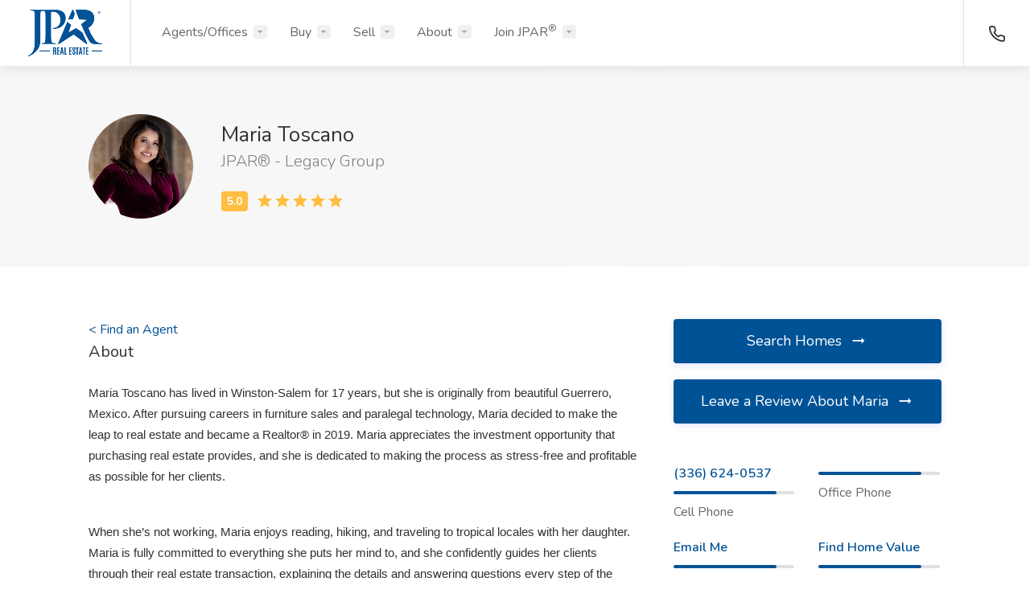

--- FILE ---
content_type: text/html; charset=UTF-8
request_url: https://find.jpar.com/agent/1177200/Maria+Toscano/
body_size: 4497
content:
<!doctype html>
<html lang="en">
<head>

<!-- Basic Page Needs
================================================== -->
<title>Maria Toscano, Real Estate Professional at JPAR®</title>
<meta charset="utf-8">
<meta name="viewport" content="width=device-width, initial-scale=1, maximum-scale=1">
<meta name="description" content="Maria Toscano is a real estate professional at JPAR®. Phone number and website for Maria Toscano. Learn more about Maria's experience, listings, and awards."/>

<!-- CSS
================================================== -->
<link rel="stylesheet" href="https://resources.jpar.com/css/style.css">
<link rel="stylesheet" href="https://resources.jpar.com/css/colors/blue.css">
<link rel="apple-touch-icon" sizes="180x180" href="https://resources.jpar.com/images/icons/apple-touch-icon.png?v=09-21-2021">
<link rel="icon" type="image/png" sizes="32x32" href="https://resources.jpar.com/images/icons/favicon-32x32.png?v=09-21-2021">
<link rel="icon" type="image/png" sizes="16x16" href="https://resources.jpar.com/images/icons/favicon-16x16.png?v=09-21-2021">
<link rel="manifest" href="https://resources.jpar.com/images/icons/site.webmanifest?v=09-21-2021">
<link rel="mask-icon" href="https://resources.jpar.com/images/icons/safari-pinned-tab.svg?v=09-21-2021" color="#045499">
<link rel="shortcut icon" href="https://resources.jpar.com/images/icons/favicon.ico?v=09-21-2021">
<meta name="msapplication-TileColor" content="#ffffff">
<meta name="msapplication-config" content="https://resources.jpar.com/images/icons/browserconfig.xml?v=09-21-2021">
<meta name="theme-color" content="#ffffff"></head>
<body>

<!-- Wrapper -->
<div id="wrapper">

<!-- Header Container
================================================== -->


<!-- Header Container
================================================== -->
<header id="header-container" class="fullwidth not-sticky">

	<!-- Header -->
	<div id="header">
		<div class="container">
			
			<!-- Left Side Content -->
			<div class="left-side">
				
				<!-- Logo -->
				
				<!-- Logo -->
				<div id="logo">
					<a href="https://www.jpar.com" ><img src="https://resources.jpar.com/images/logo.png" data-sticky-logo="https://resources.jpar.com/images/logo.png" data-transparent-logo="https://resources.jpar.com/images/logo2.png" alt=""></a>
				</div>

						<!-- Main Navigation -->
				<nav id="navigation">
					<ul id="responsive">



						
						<li><a href="#">Agents/Offices</a>
							<ul class="dropdown-nav">
								<li><a href="https://find.jpar.com/agents" >Agents</a></li>
								<li><a href="https://find.jpar.com/offices" >Offices</a></li>
							</ul>
						</li>

						<li><a href="#">Buy</a>
							<ul class="dropdown-nav">
								<li><a href="https://www.jpar.com/properties/" >Search Properties</a></li>
<li><a href="https://www.jpar.com/our-listings/" >Our Listings</a></li>
<li><a href="https://www.jpar.com/our-areas/" >Our Areas</a></li>
<li><a href="https://www.jpar.com/luxury-listings/" >Luxury Listings</a></li>
<li><a href="https://www.jpar.com/jpar-open-houses/" >JPAR<sup>&reg;</sup> Open Houses</a></li>
							</ul>
						</li>

						<li><a href="#">Sell</a>
							<ul class="dropdown-nav">
								<li><a target="_blank" href="http://jparsuresale.com">Sure Sale</a></li>
								<li><a href="https://www.jpar.com/how-much-is-my-home-worth/" >My Home Value</a></li>
							</ul>
						</li>

						<li><a href="#">About</a>
							<ul class="dropdown-nav">
								<li><a href="https://www.jpar.com/about-jpar/" >About Us</a></li>
<li><a href="https://www.jpar.com/community-outreach/" >JPAR<sup>&reg;</sup> Cares</a></li>
<!--<li><a href="https://app.dizzle.com/profile/partnerships@jpar.net" target="_blank">Business Partners</a></li>-->
<li><a href="https://www.jpar.com/jpar-blog/" >Press &#038; Blog</a></li>
							</ul>
						</li>
						
						<li><a href="#">Join JPAR<sup>&reg;</sup></a>
							<ul class="dropdown-nav">
								<li><a href="https://jparready.com" >Join as an Agent</a>
								</li>
								<li><a href="https://grow.jpar.com" >Explore Ownership</a></li>
							</ul>
						</li>
						
					</ul>
				</nav>
				<div class="clearfix"></div>
				<!-- Main Navigation / End -->
				
			</div>
			<!-- Left Side Content / End -->


			<!-- Right Side Content / End -->
			<div class="right-side">

		
				

				<!--  User Notifications -->
				<div class="header-widget hide-on-mobile">
					
					<!-- Notifications -->
					<div class="header-notifications">

						<!-- Trigger -->
						<div class="header-notifications-trigger">
						<a href="#" onclick="window.open('tel:1 (800) 683-5651')"><i class="icon-feather-phone"></i></a>
			
						</div>

						

					</div>
					
					

				</div>
				<!--  User Notifications / End -->

				<!-- Mobile Navigation Button -->
				<span class="mmenu-trigger">
					<button class="hamburger hamburger--collapse" type="button">
						<span class="hamburger-box">
							<span class="hamburger-inner"></span>
						</span>
					</button>
				</span>

			</div>
			<!-- Right Side Content / End -->

		</div>
	</div>
	<!-- Header / End -->

</header>
<div class="clearfix"></div>
<!-- Header Container / End --><!-- Header Container / End -->



<!-- Titlebar
================================================== -->
<div class="single-page-header freelancer-header" data-background-image="images/single-freelancer.jpg">
	<div class="container">
		<div class="row">
			<div class="col-md-12">
				<div class="single-page-header-inner">
					<div class="left-side">
						<div class="header-image freelancer-avatar"><img src="https://d2td4dobkk213c.cloudfront.net/jpandassociates386/profiles/1177200.jpg" alt=""></div>
						<div class="header-details">
							<h3>Maria Toscano<span>JPAR® - Legacy Group</span></h3>
							<ul>
								<li><div class="star-rating" data-rating="5.0"></div></li>
															</ul>
						</div>
					</div>
					<div class="right-side d-none d-lg-block" style="margin-top:10px;">
										

					
					</div>
					
				</div>
			</div>
		</div>
	</div>
</div>


<!-- Page Content
================================================== -->
<div class="container">
	<div class="row">
		
		<!-- Content -->
		<div class="col-xl-8 col-lg-8 content-right-offset">
			<!-- Page Content -->
			<div class="single-page-section">
								<a href="/agents">&lt; Find an Agent</a>
								<h3 class="margin-bottom-25">About</h3>
				<p><p dir="ltr" style="line-height: 1.669092; margin-top: 0pt; margin-bottom: 0pt;"><span style="font-size: 11pt; font-family: Arial; color: #313131; background-color: transparent; font-weight: 400; font-style: normal; font-variant: normal; text-decoration: none; vertical-align: baseline; white-space: pre-wrap;">Maria Toscano has lived in Winston-Salem for 17 years, but she is originally from beautiful Guerrero, Mexico. After pursuing careers in furniture sales and paralegal technology, Maria decided to make the leap to real estate and became a Realtor&reg; in 2019. Maria appreciates the investment opportunity that purchasing real estate provides, and she is dedicated to making the process as stress-free and profitable as possible for her clients.&nbsp;</span></p><p><span id="docs-internal-guid-f8f2fd94-7fff-5d1e-47e5-739bbe0ff97a">&nbsp;</span></p><p dir="ltr" style="line-height: 1.669092; margin-top: 0pt; margin-bottom: 0pt;"><span style="font-size: 11pt; font-family: Arial; color: #313131; background-color: transparent; font-weight: 400; font-style: normal; font-variant: normal; text-decoration: none; vertical-align: baseline; white-space: pre-wrap;">When she&rsquo;s not working, Maria enjoys reading, hiking, and traveling to tropical locales with her daughter. Maria is fully committed to everything she puts her mind to, and she confidently guides her clients through their real estate transaction, explaining the details and answering questions every step of the way. If you hire Maria as your Realtor&reg;, you will be represented by the best in the business! </span></p>				
			</div>

	
		

		</div>
		

		<!-- Sidebar -->
		<div class="col-xl-4 col-lg-4">
			<div class="sidebar-container">
				
				<!-- Button -->
				<a href="https://mariatoscano.jpar.com" target="_blank" rel="nofollow" class="apply-now-button margin-bottom-20">Search Homes <i class="icon-material-outline-arrow-right-alt"></i></a>
				<!-- Button -->
				<a href="/review/LG01/1177200/Maria+Toscano/" class="apply-now-button margin-bottom-50">Leave a Review About Maria <i class="icon-material-outline-arrow-right-alt"></i></a>

				<!-- Freelancer Indicators -->
				<div class="sidebar-widget">
					<div class="freelancer-indicators">

						<!-- Indicator -->
						<div class="indicator">
							<strong><a href="tel:(336) 624-0537">(336) 624-0537</a></strong>
							<div class="indicator-bar" data-indicator-percentage="85"><span></span></div>
							<span>Cell Phone</span>
						</div>

						<!-- Indicator -->
						<div class="indicator">
							<strong><a href="tel:"></a></strong>
							<div class="indicator-bar" data-indicator-percentage="85"><span></span></div>
							<span>Office Phone</span>
						</div>
						
						<!-- Indicator -->
						<div class="indicator">
							<strong><a href="https://mariatoscano.jpar.com/contact.php">Email Me</a></strong>
							<div class="indicator-bar" data-indicator-percentage="85"><span></span></div>
							<span>Email</span>
						</div>	
											
						<!-- Indicator -->
						<div class="indicator">
							<strong><a href="https://mariatoscano.jpar.com/sell.php">Find Home Value</a></strong>
							<div class="indicator-bar" data-indicator-percentage="85"><span></span></div>
							<span>95% Accurate</span>
						</div>
					</div>
				</div>
				
				<!-- Widget -->
				<div class="sidebar-widget">
					<h3>Social Profiles</h3>
					<div class="freelancer-socials margin-top-25">
						<ul>
														<li><a href="https://www.facebook.com/https://m.facebook.com/people/Maria-Toscano-Realtor-brokered-by-JPAR-Legacy-Group/100060538194365/" title="Facebook" data-tippy-placement="top" target="_blank"><i class="icon-brand-facebook"></i></a></li>
																					<li><a href="#" title="Twitter" data-tippy-placement="top" style="opacity:.1"><i class="icon-brand-twitter"></i></a></li>
																					<li><a href="#" title="Linkedin" data-tippy-placement="top" style="opacity:.1"><i class="icon-brand-linkedin"></i></a></li>
																					<li><a href="#" title="Instagram" data-tippy-placement="top" style="opacity:.1"><i class="icon-brand-instagram"></i></a></li>
																					<li><a href="#" title="Youtube" data-tippy-placement="top" style="opacity:.1"><i class="icon-brand-youtube"></i></a></li>
													
						</ul>
					</div>
				</div>
				
				
				
				<!-- Widget -->
				
			

					<!-- Share Buttons -->
					<div class="share-buttons margin-top-25">
						<div class="share-buttons-trigger"><i class="icon-feather-share-2"></i></div>
						<div class="share-buttons-content">
							<span>Interesting? <strong>Share It!</strong></span>
							<ul class="share-buttons-icons">
								<li><a href="#" data-button-color="#3b5998" title="Share on Facebook" data-tippy-placement="top"><i class="icon-brand-facebook-f"></i></a></li>
								<li><a href="#" data-button-color="#1da1f2" title="Share on Twitter" data-tippy-placement="top"><i class="icon-brand-twitter"></i></a></li>
								<li><a href="#" data-button-color="#dd4b39" title="Share on Google Plus" data-tippy-placement="top"><i class="icon-brand-google-plus-g"></i></a></li>
								<li><a href="#" data-button-color="#0077b5" title="Share on LinkedIn" data-tippy-placement="top"><i class="icon-brand-linkedin-in"></i></a></li>
							</ul>
						</div>
					</div>
				</div>

			</div>
		</div>


<!-- Spacer -->
<div class="margin-top-15"></div>
<!-- Spacer / End-->

			<!-- Footer -->
			
<!-- Footer -->
			<div class="small-footer margin-top-15">
				<div class="small-footer-copyrights">
					© 2011-2026 <strong>JPAR&reg;</strong>. All Rights Reserved.<br />
					<a href="https://www.cairnre.com" target="_blank">A Cairn Real Estate Holdings Portfolio Company</a><br />
					Each Office Independently Owned and Operated. JPAR Franchising LLC. is an Equal Opportunity Employer and supports the 
					Fair Housing Act. <br />
					<span style="font-size: 10pt;"><a href="https://www.trec.texas.gov/sites/default/files/pdf-forms/CN%201-2.pdf" target="_blank">Texas Real Estate Commission Consumer Protection Notice</a> | <a href="https://iabs.jpar.com/?an=N/A&al=N/A&ae=N/A@jpar.net&ap=N/A" target="_blank">Texas Real Estate Commission Information About Brokerage Services</a></span>
				</div>
				
					
	<ul class="footer-social-links">
					<li>
											<a href="https://www.facebook.com/JPandAssociatesREALTORs/" title="Facebook" data-tippy-placement="bottom" data-tippy-theme="light" target="_blank">
												<i class="icon-brand-facebook-f"></i>
											</a>
										</li>
																				<li>
											<a href="https://www.youtube.com/channel/UCgM5Tjik885o4Ae8QcRfB2w" title="Youtube" data-tippy-placement="bottom" data-tippy-theme="light" target="_blank">
												<i class="icon-brand-youtube"></i>
											</a>
										</li>
											<li>
											<a href="https://www.instagram.com/jparrealestate/" title="Instagram" data-tippy-placement="bottom" data-tippy-theme="light" target="_blank">
												<i class="icon-brand-instagram"></i>
											</a>
										</li>
										<li>
											<a href="https://www.linkedin.com/company/3115188/" title="LinkedIn" data-tippy-placement="bottom" data-tippy-theme="light" target="_blank">
												<i class="icon-brand-linkedin-in"></i>
											</a>
										</li>
				</ul>

	
					
								<div class="clearfix"></div>
			</div>
			<!-- Footer / End -->
			
				<!-- Footer / End -->

		</div>
	</div>
	<!-- Full Page Content / End -->

</div>


</div>
<!-- Wrapper / End -->






<!-- Scripts
================================================== -->

<!-- Scripts
================================================== -->
<script src="https://resources.jpar.com/js/jquery-3.4.1.min.js"></script>
<script src="https://resources.jpar.com/js/jquery-migrate-3.1.0.min.js"></script>
<script src="https://resources.jpar.com/js/mmenu.min.js"></script>
<script src="https://resources.jpar.com/js/tippy.all.min.js"></script>
<script src="https://resources.jpar.com/js/simplebar.min.js"></script>
<script src="https://resources.jpar.com/js/bootstrap-slider.min.js"></script>
<script src="https://resources.jpar.com/js/bootstrap-select.min.js"></script>
<script src="https://resources.jpar.com/js/snackbar.js"></script>
<script src="https://resources.jpar.com/js/clipboard.min.js"></script>
<script src="https://resources.jpar.com/js/counterup.min.js"></script>
<script src="https://resources.jpar.com/js/magnific-popup.min.js"></script>
<script src="https://resources.jpar.com/js/slick.min.js"></script>
<script src="https://resources.jpar.com/js/custom.js"></script>

<!-- Bootstrap for elements -->
<script src="https://cdnjs.cloudflare.com/ajax/libs/popper.js/1.12.9/umd/popper.min.js" integrity="sha384-ApNbgh9B+Y1QKtv3Rn7W3mgPxhU9K/ScQsAP7hUibX39j7fakFPskvXusvfa0b4Q" crossorigin="anonymous"></script>
<script src="https://maxcdn.bootstrapcdn.com/bootstrap/4.0.0/js/bootstrap.min.js" integrity="sha384-JZR6Spejh4U02d8jOt6vLEHfe/JQGiRRSQQxSfFWpi1MquVdAyjUar5+76PVCmYl" crossorigin="anonymous"></script>

<!-- Snackbar // documentation: https://www.polonel.com/snackbar/ -->
<script>

if (location.protocol !== 'https:') {
    location.replace(`https:${location.href.substring(location.protocol.length)}`);
}

// Snackbar for user status switcher
$('.status-switch label').click(function() { 
	Snackbar.show({
		text: 'Your status has been changed!',
		pos: 'bottom-center',
		showAction: false,
		actionText: "Dismiss",
		duration: 3000,
		textColor: '#fff',
		backgroundColor: '#383838'
	}); 
});
</script>

<!-- Global site tag (gtag.js) - Google Analytics -->
		<script async src="https://www.googletagmanager.com/gtag/js?id=UA-100910874-11"></script>
		<script> 
		  window.dataLayer = window.dataLayer || [];
		  function gtag(){dataLayer.push(arguments);}
		  gtag('js', new Date());
		
		  gtag('config', 'UA-100910874-10');
		</script>
	

</body>
</html>

--- FILE ---
content_type: text/css
request_url: https://resources.jpar.com/css/style.css
body_size: 60359
content:
@charset "UTF-8";

/*
* Author: Vasterad
* URL: http://purethemes.net
*/

/* -------------------------------------------------------------- */
/* Table of Contents
-----------------------------------------------------------------

01. Import Section ----------------------------------------------

02. Layout Components -------------------------------------------
  # Forms Reset & Styles
  # Header
  # Header Notifications
  # User Menu
  # Navigation
  # Mega Menu
  # Sticky Header
  # Transparent Header
  # mmenu.js - mobile menu
  # Footer
  # Pagination
  # Sidebar Styles
  # Notify Box
  # Titlebar
  # Single Page Header
  # Blog Post
  # Contact Page

03. Listings Styles ---------------------------------------------
  # Full Width Page Layout
  # Job Listing - List Layout
  # Job Listing - Compact List Layout
  # Job Listing - Grid Layout
  # Tasks - List Layout
  # Tasks - Grid Layout
  # Freelancers - Grid Layout
  # Freelancers - List Layout
  # Browse Companies

04. User Interface Elements -------------------------------------
  # Buttons
  # Button with Sliding Icon
  # List Styles
  # Marks
  # Notification Boxes
  # Tables
  # Accordion
  # Tabs
  # Copy to clipboard
  # Share Buttons
  # Verified Badge
  # Star Rating
  # Leave Rating Stars
  # Ripple Effect
  # Input With Icon
  # Keywords Input
  # Clickable Tags
  # On/Off Switch
  # Radio Button
  # Checkbox
  # Custom Upload Button
  # Intro Banner
  # Category Boxes
  # Photo Box
  # Pricing Plans
  # Checkout Page
  # Icon Boxes
  # Testimonials
  # Text Banner
  # Counters
  # Countdown
  # Bidding Widget

05. Scripts Styles ----------------------------------------------
  # Slick Slider
  # Simlpebar.js (custom scrollbar)
  # Tippy.js Tooltips
  # Magnific Popup
  # Popup tabs
  # Boostrap Slider
  # Bootstrap-select
  # Snackbar
  # Google Autocomplete
  # Google Maps
  # Leaflet Maps

06. Single Pages ------------------------------------------------
  # Single Job Page
  # Single Freelancer Profile

07. Dashboard ---------------------------------------------------
  # Dashboard Navigation
  # Dashboard Elements
  # Dashboard Messages

08. Others ------------------------------------------------------
  # Common Styles
  # Icons Cheatsheet Styles
  # Offsets

*/ 

/* -------------------------------------------------------------- */
/* 01. Import Section
----------------------------------------------------------------- */
@import url('bootstrap-grid.css');                     /* Default Reset, Responsive Grid*/
@import url('icons.css');                              /* Default Reset, Responsive Grid*/
@import url('https://fonts.googleapis.com/css?family=Nunito:300,400,600,700,800&subset=latin-ext');


/* JPAR Custom */
@media only screen and (max-width: 500px){
	.progress-bar {
		font-size: 50%;
	}
}

@media only screen and (min-width: 1100px){
	.onboard-body .full-page-content-container {
		padding-right: 30px;
	}
}


/* -------------------------------------------------------------- */
/*  02. Layout Components
----------------------------------------------------------------- */

/* ---------------------------------- */
/* Forms Reset & Styles
------------------------------------- */
input,
input[type="text"],
input[type="password"],
input[type="email"],
input[type="number"],
textarea,
select {
	height: 48px;
	line-height: 48px;
	padding: 0 20px;
	outline: none;
	font-size: 16px;
	color: #808080;
	margin: 0 0 16px 0;
	max-width: 100%;
	width: 100%;
	box-sizing: border-box;
	display: block;
	background-color: #fff;
	font-weight: 500;
	opacity: 1;
	border-radius: 4px;
	border: none;
	box-shadow: 0 1px 4px 0px rgba(0, 0, 0, 0.12);
}

select {
	padding: 15px 18px;
	cursor: pointer;
}

input {
	-webkit-transition: all 0.1s ease-in-out;
	-moz-transition: all 0.1s ease-in-out;
	-o-transition: all 0.1s ease-in-out;
	-ms-transition: all 0.1s ease-in-out;
	transition: all 0.1s ease-in-out;
}

input:focus,
input[type="text"]:focus,
input[type="password"]:focus,
input[type="email"]:focus,
input[type="number"]:focus,
textarea:focus {
	color: #808080;
	transition: box-shadow 0.2s !important;
	opacity: 1;
	border: none;
	box-shadow: 0 1px 4px 0px rgba(0, 0, 0, 0.12);
}

input:-webkit-autofill:focus,
input:-webkit-autofill {
    -webkit-box-shadow: 0 0 0 30px #fff inset !important;
    -webkit-text-fill-color: #808080 !important;
}

/* With Border */
input.with-border,
input[type="text"].with-border,
input[type="password"].with-border,
input[type="email"].with-border,
input[type="number"].with-border,
textarea.with-border,
select.with-border {
	border: 1px solid #e0e0e0;
	box-shadow: 0 1px 4px 0px rgba(0, 0, 0, 0.05);
}
input.with-border:focus,
input[type="text"].with-border:focus,
input[type="password"].with-border:focus,
input[type="email"].with-border:focus,
input[type="number"].with-border:focus,
textarea.with-border:focus {
	border: 1px solid #e0e0e0;
	box-shadow: 0 1px 4px 0px rgba(0, 0, 0, 0.08);
}

input[type="submit"] {
	border: none;
	padding: 11px 18px;
	width: auto;
}

input[type="checkbox"] { display: inline; }

input[type="radio"] {
	width: 15px;
	height: 15px;
	cursor: pointer;
	box-shadow: none;
}


/* Input Placeholder Color */
::placeholder {
	color: #808080;
	opacity: 1;
}

textarea {
	height: auto;
	line-height: 27px;
	padding: 20px;
	min-height: 130px;
	transition: none !important;
	min-width: 100%;
}

label,
legend {
	display: block;
	font-weight: bold;
	font-size: 16px;
	font-weight: normal;
	margin-bottom: 8px;
}


label span,
legend span {
	font-weight: normal;
	font-size: 14px;
	color: #444;
}

fieldset {
	padding: 0;
	border: none;
}

button {
	border: none;
	margin: 0;
	padding: 0;
	width: auto;
	overflow: visible;
	background: transparent;
	color: inherit;
	font: inherit;
	line-height: normal;
	cursor: pointer;
}

a { color: #66676b; transition: 0.3s; }
a, button { outline: none !important; }
a:focus,
a:hover { text-decoration: none; color: #333;}
img { max-width: 100%; }


/* ---------------------------------- */
/* Header
------------------------------------- */
#logo { 
	display: inline-block;
	border-right: 1px solid #e0e0e0;
	height: 100%;
	vertical-align: top;
	padding-right: 35px;
	margin-right: 20px;
}

#logo img {
	height: 58px;
	width: auto;
	top: 50%;
	position: relative;
	transform: translate3d(0,-50%,0);
}

#header {
	position: relative;
	z-index: 999;
	padding: 0;
	box-shadow: 0 0 18px 0 rgba(0, 0, 0, 0.12);
	font-size: 16px;
	height: 82px;
	background-color: #fff;
}

#header .container,
#header .right-side,
#header .left-side { height: 100%; }

/* Full Width Header */
header.fullwidth .container {
  max-width: 100%;
  margin: 0;
  padding: 0 35px;
}

/* Boxed Styles*/
#header .container { position: relative; }

#header .left-side {
	float: left;
	width: 100%;
	display: inline-block;
	position: relative;
	flex: 1;
}

#header .right-side {
	float: right;
	text-align: right;
	width: auto;
	display: inline-block;
	position: absolute;
	right: 25px;
	background-color: #fff;
	flex: 1;
	top: 0;
}

/* Full Width Styles */
.full-width #header .left-side {
	float: left;
	width: 100%;
	display: inline-block;
	position: relative;
}

.full-width #header .right-side {
	float: right;
	text-align: right;
	width: auto;
	display: inline-block;
	position: absolute;
	right: 25px;
	background-color: #fff;
}



/* Header Widget
------------------------------------- */
.header-widget {
	display: inline-block;
	height: 100%;
	border-left: 1px solid #e0e0e0;
	padding: 0 30px;
	text-align: left;
	float: left;
}

.fullwidth .header-widget:last-of-type {
	padding-right: 5px;
	float: right;
	border-right: none;
}

.header-widget:last-of-type { padding-right: 0; margin-right: -5px; }
.fullwidth .header-widget:last-of-type { padding-right: 5px; margin-right: 0; }

/* Notification Avatar*/
.header-notifications-content .notification-avatar {
	height: 42px;
	width: 42px;
	max-width: 42px;
	display: inline-block;
	border-radius: 50%;
	overflow: hidden;
}

/* Sign In Button */
.header-widget .log-in-button {
	padding: 10px 0;
	position: relative;
	top: 50%;
	transform: translateY(-50%);
	transition: 0.3s;
	color: #666;
	display: block;
	margin: 0 -3px;
}

.header-widget .log-in-button i {
	font-size: 18px;
	line-height: 0;
	position: relative;
	top: 2px;
	margin-right: 4px;
	margin-left: -1px;
	color: #777;
	transition: 0.3s;
}

.header-widget .log-in-button:hover,
.header-widget .log-in-button:hover i { color: #66676b; }

.transparent-header .header-widget .log-in-button,
.transparent-header .header-widget .log-in-button i { color: #fff; }

/* Sign In Button Media Queries */
@media (max-width: 768px) {
	.header-widget .log-in-button span { display: none; }

	.header-widget .log-in-button i {
		font-size: 20px;
		top: 3px;
	}

	.header-widget .log-in-button i,
	.header-widget .log-in-button i:hover { color: #555; }

	.header-widget .log-in-button {
		background-color: #f0f0f0;
		border-radius: 4px;
	    height: 46px;
	    width: 46px;
	    text-align: center;
	}

	.transparent-header .header-widget .log-in-button i,
	.transparent-header .header-widget .log-in-button {
		background-color: #fff;
		color: #333;
	}

}


/* ---------------------------------- */
/* Header Notifications
------------------------------------- */
.header-notifications {
	height: 100%;
	display: inline-block;
	padding-right: 15px;
	position: relative;
}

.header-notifications:last-child { margin-right: -15px; }

.header-notifications-trigger,
.header-notifications-trigger a {
	font-size: 22px;
	color: #333;
	position: relative;
	top: 55%;
	transform: translate3d(0,-50%,0);
}

/* IE 11 Fixes */
@media screen and (-ms-high-contrast: active), screen and (-ms-high-contrast: none) {  
	.header-notifications-trigger, 
	.header-notifications-trigger a {
		height: 40px;
	}
	.header-notifications.user-menu { top: -8px; } 
}
/* IE 11 Fixes - End */

.header-notifications-trigger span {
	position: absolute;
	display: inline-block;
	top: -15px;
	margin-left: -10px;
	font-weight: 700;
	height: 19px;
	width: 19px;
	line-height: 19px;
	text-align: center;
	color: #fff;
	font-size: 11px;
	background-color: #66676b;
	border-radius: 50%;
	position: relative;
}


/* Header User Menu Dropdown */
.header-notifications-dropdown {
	width: 360px;
	border-radius: 4px;
/*	box-shadow: 0px 0 8px 0px rgba(0,0,0,0.10);*/
	box-shadow: 0px 2px 12px 0px rgba(0,0,0,0.12);
	background-color: #fff;
	padding: 0;
	position: absolute;
	top: calc(100% - 10px);
	right: -15px;
	text-align: left;
	z-index: 100;
	transform: scale(0.95);
	opacity: 0;
	visibility: hidden;
	transition: 0.3s;
	pointer-events: none;
}

.header-notifications.active .header-notifications-dropdown {
	transform: scale(1);
	opacity: 1;
	visibility: visible;
	pointer-events: all;
}

.header-notifications-dropdown:before {
	content: "";
	position: absolute;
	right: 43px;
	top: -6px;
	width: 0; 
	height: 0; 
	border-left: 6px solid transparent;
	border-right: 6px solid transparent;
	border-bottom: 6px solid #d7d7d7;
	
	/* Arrow with shadow */
/*	top: 0;
	right: 33px;
    border: 5px solid black;
    border-color: transparent transparent #fff #fff;
    transform-origin: 0 0;
    transform: rotate(135deg);
    box-shadow: -3px 3px 3px 0 rgba(0, 0, 0, 0.05);*/
}

/* Headline */
.header-notifications-headline {
	padding: 17px 25px;
	padding-top: 18px;
	line-height: 24px;
	border-bottom: 1px solid #e6e6e6;
}

.header-notifications-headline h4,
.header-notifications-headline span {
	display: inline-block;
}

button.mark-as-read {
	float: right;
	position: relative;
	border-radius: 4px;
	height: 32px;
	width: 32px;
	text-align: center;
	line-height: 36px;
	top: -4px;
	right: -8px;
	color: #888;
	transition: 0.25s;
}

button.mark-as-read:hover {
	background-color: #f2f2f2;
	color: #888;
}

/* Content */
.header-notifications-content {
	display: block;
	width: 100%;
}

.header-notifications-scroll {
	display: block;
	overflow: hidden;
	height: auto;
}

.header-notifications-content ul {
	padding: 0;
	margin: 0;
	list-style: none;
}

.header-notifications-content ul li {
	border-bottom: 1px solid #e6e6e6;
	transition: 0.25s;
}

.header-notifications-content ul li:hover { background-color: #fafafa; }
.header-notifications-content ul li:hover .notification-icon { background-color: #eee; }
.header-notifications-content ul li:last-child { border-bottom: none; }

.header-notifications-content ul li a {
	color: #666;
	position: relative;
	padding: 22px 25px;
	display: block;
}

.header-notifications-content p { margin: 0; padding: 0; }

.header-notifications-content ul li a {
	display: flex;
	flex-wrap: wrap;
	align-items: center;
}

.header-notifications-content .notification-icon,
.header-notifications-content .notification-text {
	flex: 1; 
}

/* Notification Icon */
.header-notifications-content .notification-icon i { position: relative; }

.notification-icon,
.header-notifications-content .notification-icon {
	font-size: 24px;
	height: 40px;
	width: 40px;
	max-width: 40px;
	display: inline-block;
	background-color: #f2f2f2;
	border-radius: 4px;
	line-height: 42px;
	text-align: center;
	color: #a0a0a0;
	transition: 0.25s;
	position: relative;
}

/* Adjustments for some icons :( */
.notification-icon .icon-material-outline-autorenew { font-size: 22px; }
.notification-icon .icon-material-outline-gavel { font-size: 19px; top: -2px; left: 1px; }


/* Notification Avatar*/
.header-notifications-content .notification-avatar {
	height: 42px;
	width: 42px;
	max-width: 42px;
	display: inline-block;
	border-radius: 50%;
	overflow: visible;
	align-self: flex-start;
}

.header-notifications-content .notification-avatar img{
    width: 100%;
    image-rendering: -webkit-optimize-contrast;
    border-radius: 50%;
}


/* Notification Texts */
.notification-text,
.header-notifications-content .notification-text {
	padding-left: 20px;
	padding-right: 5px; 
	display: inline-block;
	line-height: 23px;
	font-size: 14.7px
}

.header-notifications-content .notification-msg-text {
	display: inline-block;
	line-height: 23px;
	font-size: 14.7px;
	margin: 4px 0;
}

.notification-text strong,
.header-notifications-content .notification-text strong {
	font-weight: 600;
	color: #333;
}

.notification-text span.color,
.header-notifications-content .notification-text span.color {
	color: #66676b;
	display: inline-block;
}

.notification-text span.color {
	display: block;
}


/* Button */
a.header-notifications-button {
	border-radius: 0 0 4px 4px;
	font-weight: 600;
	color: #fff;
	font-size: 14.7px;
	padding: 12px 16px;
	background-color: #66676b;
	width: 100%;
	display: block;
	text-align: center;
	transition: 0.3s;
}

a.header-notifications-button i {
	font-size: 22px;
	line-height: 0;
	top: 4px;
	position: relative;
	max-width: 0;
	display: inline-block;
	margin-left: 7px
}


/* ---------------------------------- */
/* User Menu
------------------------------------- */
.user-menu {
	padding: 0;
}

.header-notifications.user-menu {
	margin: 0 -5px;
}

.user-menu .header-notifications-trigger,
.user-menu .header-notifications-trigger a { top: 50%; }

.user-menu .header-notifications-dropdown {
	top: calc(100% - 8px);
	width: 290px;
	right: -10px;
}

.user-menu .header-notifications-dropdown:before { right: 23px; }

/* User Status Dot */
.notification-avatar { position: relative; }

.status-icon,
.notification-avatar:after,
.user-avatar:after {
	position: absolute;
	content: "";
	height: 12px;
	width: 12px;
	background-color: #c0c0c0;
	bottom: 0;
	right: 0;
	display: block;
	border: 2px solid #fff;
	box-shadow: 0 2px 3px rgba(0,0,0,0.3);
	border-radius: 50%;
}

.notification-avatar:after { width: 11px; height: 11px; }

/* Online */
.status-icon.status-online,
.status-online:after { background-color: #38b653; }

/* Offline */
.status-icon.status-offline,
.status-offline:after { background-color: #c0c0c0; }

/* Avatar */
.user-avatar {
	display: inline-block;
	border-radius: 50%;
	width: 42px;
	height: 42px;
	position: relative;
}

.user-avatar img {
	width: 100%;
	display: inline-block;
	border-radius: 50%;
	image-rendering: -webkit-optimize-contrast;
}


/* User Menu Small Nav */
ul.user-menu-small-nav {
	list-style: none;
	padding: 0;
	margin: 0;
	padding: 20px 25px;
}

ul.user-menu-small-nav li {
	margin: 0;
	padding: 0;
}

ul.user-menu-small-nav li a {
	display: block;
	padding: 2px 0;
	font-size: 16px;
	color: #666;
	transition: 0.3s;
}

ul.user-menu-small-nav li a i {
	font-size: 16px;
	position: relative;
	top: 1px;
	margin-right: 2px;
	color: #666;
	-webkit-font-smoothing: antialiased;
	transition: 0.3s;
}


ul.user-menu-small-nav li a:hover,
ul.user-menu-small-nav li a:hover i { color: #66676b; }


/* User Status Section*/
.user-status {
	padding: 25px;
	border-bottom: 1px solid #e6e6e6;
}

/* User Menu - Details */
.user-details {
	display: flex;
}

.user-name {
	font-weight: 500;
	color: #333;
	line-height: 20px;
	padding: 2px 0 0 15px;
}

.user-details span {
	display: block;
	font-size: 14.7px;
	color: #888;
	font-weight: 500;
}


/* User Status Switch */
.status-switch {
	background-color: #eee;
	width: 100%;
	display: block;
	border-radius: 4px;
	height: 36px;
	padding: 0;
	position: relative;
	zoom: 1;
	margin-top: 20px;
}

.status-switch:before, 
.status-switch:after {
	content: " ";
	display: table;
}

.status-switch label {
	float: left;
	width: 50%;
	position: relative;
	z-index: 2;
	line-height: 36px;
	cursor: pointer;
	color: #888;
	font-size: 14.7px;
	text-align: center;
	transition: 0.3s;
	margin: 0;
}

.status-switch span.status-indicator {
	position: relative;
	z-index: 1;
	top: 0;
	left: 0;
	width: 50%;
	height: 100%;
	display: block;
	border-radius: 4px 0 0 4px;
	background-color: #38b653;
	box-shadow: 0 0 5px 1px rgba(56,182,83,0.3);
	transition: all 0.4s cubic-bezier(0.3,-.41,.19,1.3), background-color 0.2s linear;
}

.status-switch span.right {
	left: 50%;
	border-radius: 0 4px 4px 0;
	background-color: #333;
	box-shadow: none;
	color: #fff;
}

.status-switch label.current-status {
	color: #fff;
}


/* ---------------------------------- */
/* Navigation
------------------------------------- */
#navigation {
	position: relative;
	display: inline-block;
	margin-top: 22px;
}

#navigation ul {
	list-style: none;
	position: relative;
	float: left;
	margin: 0;
	padding: 0;
}

#navigation ul a {
	display: block;
	text-decoration: none;
	padding: 5px 0;
}

#navigation ul li {
	position: relative;
	float: left;
	margin: 0;
	padding: 0
}

#navigation ul li ul {
	opacity: 0;
	visibility: hidden;
	position: absolute;
	top: 100%;
	left: 9px;
	padding: 0;
	z-index: 99999;
}

#navigation ul ul li { float: none; }

#navigation ul ul ul {
	top: 0;
	left: 100%;
	margin: 0 0 0 15px;
}

#navigation ul ul {
	margin: 0;
}

#navigation ul ul ul { pointer-events: none; }
#navigation ul ul li:hover > ul { pointer-events: all; }


#navigation ul ul:before {
	content: "";
	position: absolute;
	left: 0;
	top: -10px;
	background: rgba(255,255,255,0);
	width: 100%;
	height: 10px;
}

#navigation ul ul ul:after {
	content: "";
	position: absolute;
	width: 15px;
	height: 100%;
	left: -15px;
	top: 0;
	opacity: 0;
}

#navigation ul li:hover > ul {
	opacity: 1;
	visibility: visible;
	pointer-events: all;
}

/* Indicator Arrow */
#navigation ul li a:after,
#navigation ul ul li a:after {
	font-family: "Material-Icons";
	content: '\e914';
	opacity: 1;
	font-size: 16px;
	transition: 0.2s;
	opacity: 1;
	line-height: 17px;
	width: 17px;
	height: 17px;
	background-color: #f0f0f0;
	color: #a8a8a8;
	display: inline-block;
	border-radius: 3px;
	margin-left: 7px;
	text-indent: 0;
	top: 1px;
	position: relative;
}


#navigation ul ul.dropdown-nav ul.dropdown-nav li:hover a:after,
#navigation ul ul.dropdown-nav li:hover a:after,
#navigation ul li:hover a:after {
	color: #66676b;
	background: rgba(102,103,107,0.13);
	opacity: 0.8;
}

#navigation ul ul.dropdown-nav ul.dropdown-nav li a:after {
	background-color: #f0f0f0;
	color: #a8a8a8;
	opacity: 1;
}


/* Dropdown Indicator */
#navigation ul ul.dropdown-nav ul.dropdown-nav li:hover a:after,
#navigation ul ul.dropdown-nav li:hover a:after {
	color: #fff !important;
	background-color: #66676b;
	opacity: 1;
}

#navigation ul ul.dropdown-nav ul.dropdown-nav li a:after,
#navigation ul ul.dropdown-nav li a:after {
	content: '\e917';
	position: absolute;
	left: auto;
	right: 20px;
	top: 6px;
	background-color: rgba(255,255,255,0.1);
	color: #bbb;
	opacity: 1;
}

/* Current Indicator */
#navigation ul li a.current { color: #66676b; }
#navigation ul li a.current:after {
	color: #66676b;
	background: rgba(102,103,107,0.13);
	opacity: 0.8;
}

#navigation ul li a:only-child:after,
#navigation ul ul li a:only-child:after { content: ''; display: none; }

#navigation ul ul li:hover a:after {
	opacity: 1;
	transform: translateX(0);
}

#navigation ul li {
	transition: all 0.25s;
	margin: 0 5px;
	border-radius: 4px;
}

#navigation ul li a,
#navigation ul ul li a {
	color: #666;
	cursor: pointer; 
}

#navigation ul a {
	line-height: 23px;
	padding: 7px 9px;
	border-right: 4px;
}

#navigation ul li:hover a { color: #66676b; }


/* Dropdown Styles
------------------------------------- */
#navigation ul ul {
	background-color: #303030;
	box-shadow: 0px 2px 12px 0px rgba(0,0,0,0.12);
	border-radius: 4px;
}

#navigation ul ul li { border-radius: 4px; }
#navigation ul ul li:last-child { border-bottom: none; }

#navigation ul li:hover ul a,
#navigation ul ul a {
	padding: 4px 40px 4px 15px !important;
	line-height: 22px !important;
}

#navigation ul li:hover ul a:only-child ,
#navigation ul a:only-child { 
	padding: 4px 15px 4px 15px !important;
}

#navigation ul ul:after {
	content: "";
	position: absolute;
	left: 25px;
	top: -5px;
	width: 0; 
	height: 0; 
	border-left: 5px solid transparent;
	border-right: 5px solid transparent;
	border-bottom: 5px solid #303030;
}

body #navigation ul ul {
	padding: 14px 0;
	box-sizing: border-box;
	margin-top: 12px;
}

body #navigation ul ul ul { margin-top: 0; }

#navigation ul ul:before {
	 content: ".";
	 position: absolute;
	 width: 100%;
	 height: 12px;
	 top: -12px;
	 opacity: 0;
	 opacity: 0;
}

#navigation ul ul ul:before {
    width: calc(100% + 15px);
    left: -15px;
}

#navigation ul ul li { width: 208px; }

#navigation ul ul li:hover {
	border-radius: 0;
}

#navigation ul ul li:first-child { border-radius: 4px 4px 0 0; }
#navigation ul ul li:last-child { border-radius: 0 0 4px 4px; }

#navigation ul ul {
	opacity: 0;
	visibility: hidden;
	transition: all 0.25s;
	transform: translate3d(0,15px,0);
}

#navigation ul ul ul { transform: translate3d(15px,0,0); }

#navigation ul li ul { z-index: 10; }
#navigation ul li:hover ul { z-index: 20; }

#navigation ul li:hover > ul {
	opacity: 1;
	visibility: visible;
	transform: translate3d(0,0,0);
}

#navigation ul ul li {
	margin: 0;
	padding: 0 6px;
	border-radius: 0;
	font-size: 15.7px;
}

#navigation ul ul.dropdown-nav ul.dropdown-nav ul.dropdown-nav li a,
#navigation ul ul.dropdown-nav ul.dropdown-nav li a,
#navigation ul ul.dropdown-nav li a {
	transition: 0.3s;
	color: #aaa;
}

#navigation ul ul.dropdown-nav ul.dropdown-nav ul.dropdown-nav li:hover a,
#navigation ul ul.dropdown-nav ul.dropdown-nav li:hover a,
#navigation ul ul.dropdown-nav li:hover a {
	color: #fff;
}


/* ---------------------------------- */
/* Mega Menu
------------------------------------- */
.mega-menu {
  opacity: 0;
  visibility: hidden;
  transition: all 0.25s;
  position: absolute;
  box-shadow: 0px 0px 10px 0px rgba(0,0,0,0.12);
  border-radius: 4px;
  font-size: 15px;
  display: flex;
  top: 100%;
  left: 0;
  padding: 20px 0;
  box-sizing: border-box;
  font-size: 14px;
  margin-top: -10px;
  background-color: #303030;
  width: 200px;
  z-index: 99;
  transform: translate3d(-42%,36px,0);
}

.mega-menu:before {
  content: "";
  position: absolute;
  top: -12px;
  left: 0;
  display: block;
  width: 100%;
  height: 12px;
  opacity: 0;
}

#navigation ul li .mega-menu ul { 
  opacity: 0;
  visibility: hidden;
  transform: translate3d(0,0,0);
  position: relative;
  display: inline-block;
  flex: 1;
  padding: 0;
  margin: 0;
  box-shadow: none;
  border-radius: 0;
  top: auto;
  left: auto;
  background-color: transparent;
}

#navigation ul li:hover .mega-menu {
  opacity: 1;
  visibility: visible;
  transform: translate3d(-42%,23px,0);
}

#navigation ul li:hover .mega-menu ul {
  opacity: 1;
  visibility: visible;
}

#navigation .mega-menu ul,
#navigation .mega-menu ul li {
  width: 100%;
}

.mega-menu.two-columns    { width: 429px;}
.mega-menu.three-columns  { width: 643px;}
.mega-menu.four-columns   { width: 857px;}

#navigation ul .mega-menu ul a {
  color: #bbb !important;
  padding: 0 !important;
  margin: 0 !important;
  display: block;
  margin-left: 0;
  -wekkit-transition: all 0.2s ease-in-out;
  transition: all 0.2s ease-in-out;
}

#navigation ul .mega-menu ul a:hover {
	 color: #fff !important;
}

#navigation ul li:hover .mega-menu ul a, 
#navigation ul .mega-menu ul a {
	 padding: 4px 0 !important;
	 line-height: 22px !important;
	 transform: translate3d(0,0,0) !important;
}

#navigation .mega-menu ul li {
  padding: 0 26px;
}

#navigation .mega-menu:after {
    content: "";
    position: absolute;
    left: calc(50% - 10px);
    top: -5px;
    width: 0;
    height: 0;
    border-left: 5px solid transparent;
    border-right: 5px solid transparent;
    border-bottom: 5px solid #303030;
}

#navigation ul li a i {
  font-size: 14px;
  position: relative;
  top: 0;
  padding-right: 5px;
}

.mega-menu-section {
  display: inline-block;
  float: left;
  width: 214px;
  padding: 0;
  border-right: 1px solid #444;
}

.mega-menu .mega-menu-section:last-child { border: none; }

#navigation ul .mega-menu ul ul:after { display: none; }

.mega-menu-headline {
  color: #fff;
  opacity: 1 !important;
  font-weight: 600;
  display: block;
  padding: 8px 30px !important;
  letter-spacing: 0;
  font-size: 14px;
  line-height: 21px;
}

/* Some mega menu styles for mobile nav */
.mobile-styles .mm-listview { margin: 0px -20px !important; }
.mobile-styles .mm-listview .mega-menu-headline { color: #fff; padding: 15px 20px !important; background: #222 !important; }
.mobile-styles .mm-listview li a i { padding-right: 5px; }
.mobile-styles.mm-panel:before { height: 10px !important; }

/* Flickering Fix */
#navigation ul li .mega-menu ul,
#navigation ul li ul { z-index: 100; }
#navigation ul li:hover .mega-menu,
#navigation ul li:hover ul { z-index: 200; }


/* ---------------------------------- */
/* Sticky Header
------------------------------------- */
#header-container {
    position: absolute;
    top: 0;
    width: 100%;
    z-index: 1000;
}

#wrapper.wrapper-with-transparent-header #header .right-side { background-color: transparent; }
#header { transition: background 0.3s; }
#wrapper { padding-top: 82px; }
#wrapper.wrapper-with-transparent-header { padding-top: 0 !important;}

@media (max-width: 1099px) {
  #wrapper { padding-top: 0 !important; }
  #header-container { position: relative !important; }
  #header-container.transparent-header { position: absolute; }
}


/* ---------------------------------- */
/* Transparent Header
------------------------------------- */
#header-container.transparent-header {
	position: absolute;
	width: 100%;
}

.transparent-header-spacer { height: 82px; }

.transparent-header #header {
	background-color: transparent;
	box-shadow: none;
	border-bottom: 1px solid rgba(255,255,255,0.2);
}

.transparent-header #header .right-side { background-color: transparent; }

.transparent-header #logo,
.transparent-header #header .right-side .header-widget { border-color: rgba(255,255,255,0.2); }
.transparent-header #header .right-side .header-widget:first-of-type { border-right-color: transparent; }
.transparent-header #header .right-side .header-widget:last-of-type { border-color: rgba(255,255,255,0.2); }

body .transparent-header #navigation > ul li a,
.transparent-header .header-notifications-trigger,
.transparent-header .header-notifications-trigger a { color: #fff; }

body .transparent-header #navigation > ul ul li a { color: #aaa; }

.transparent-header .header-notifications-dropdown:before { border-bottom-color: #fff; }

.transparent-header .mmenu-trigger { background-color: #fff; }

.transparent-header #navigation > ul li a:after {
	background-color: rgba(255,255,255,0.15);
	color: rgba(255,255,255,0.8);
	opacity: 1;
	transition: 0.3s;
}

.transparent-header #navigation > ul li:hover ul li:hover a:after,
.transparent-header #navigation > ul li:hover a:after,
.transparent-header #navigation > ul li a.current:after {
    color: #fff;
    background: #66676b;
}

.transparent-header #navigation > ul li:hover ul a:after,
.transparent-header #navigation > ul ul li a:after {
    background-color: rgba(255,255,255,0.1);
    color: #bbb;
}

/* ---------------------------------- */
/* mmenu.js - mobile menu
------------------------------------- */
.mm-hidden { display: none!important }

.mm-wrapper {
    overflow-x: hidden;
    position: relative
}

.mm-menu {
    box-sizing: border-box;
    background: inherit;
    display: block;
    padding: 0;
    margin: 0;
    position: absolute;
    left: 0;
    right: 0;
    top: 0;
    bottom: 0;
    z-index: 0
}

.mm-panels,
.mm-panels>.mm-panel {
    background: inherit;
    border-color: inherit;
    box-sizing: border-box;
    margin: 0;
    position: absolute;
    left: 0;
    right: 0;
    top: 0;
    bottom: 0;
    z-index: 0
}

.mm-panels {
    overflow: hidden
}

.mm-panel {
    -webkit-transform: translate(100%, 0);
    -ms-transform: translate(100%, 0);
    transform: translate(100%, 0);
    -webkit-transform: translate3d(100%, 0, 0);
    transform: translate3d(100%, 0, 0);
    -webkit-transition: -webkit-transform .4s ease;
    transition: -webkit-transform .4s ease;
    transition: transform .4s ease;
    transition: transform .4s ease, -webkit-transform .4s ease;
    -webkit-transform-origin: top left;
    -ms-transform-origin: top left;
    transform-origin: top left
}

.mm-panel.mm-opened {
    -webkit-transform: translate(0, 0);
    -ms-transform: translate(0, 0);
    transform: translate(0, 0);
    -webkit-transform: translate3d(0, 0, 0);
    transform: translate3d(0, 0, 0)
}

.mm-panel.mm-subopened {
    -webkit-transform: translate(-30%, 0);
    -ms-transform: translate(-30%, 0);
    transform: translate(-30%, 0);
    -webkit-transform: translate3d(-30%, 0, 0);
    transform: translate3d(-30%, 0, 0)
}

.mm-panel.mm-highest {
    z-index: 1
}

.mm-panel.mm-noanimation {
    -webkit-transition: none!important;
    transition: none!important
}

.mm-panel.mm-noanimation.mm-subopened {
    -webkit-transform: translate(0, 0);
    -ms-transform: translate(0, 0);
    transform: translate(0, 0);
    -webkit-transform: translate3d(0, 0, 0);
    transform: translate3d(0, 0, 0)
}

.mm-panels>.mm-panel {
    -webkit-overflow-scrolling: touch;
    overflow: scroll;
    overflow-x: hidden;
    overflow-y: auto;
    padding: 0 20px
}

.mm-panels>.mm-panel.mm-hasnavbar {
    padding-top: 40px
}

.mm-panels>.mm-panel:not(.mm-hidden) {
    display: block
}

.mm-panels>.mm-panel:after,
.mm-panels>.mm-panel:before {
    content: '';
    display: block;
    height: 20px
}

.mm-vertical .mm-panel {
    -webkit-transform: none!important;
    -ms-transform: none!important;
    transform: none!important
}

.mm-listview .mm-vertical .mm-panel,
.mm-vertical .mm-listview .mm-panel {
    display: none;
    padding: 10px 0 10px 10px
}

.mm-listview .mm-vertical .mm-panel .mm-listview>li:last-child:after,
.mm-vertical .mm-listview .mm-panel .mm-listview>li:last-child:after {
    border-color: transparent
}

.mm-vertical li.mm-opened>.mm-panel,
li.mm-vertical.mm-opened>.mm-panel {
    display: block
}

.mm-listview>li.mm-vertical>.mm-next,
.mm-vertical .mm-listview>li>.mm-next {
    box-sizing: border-box;
    height: 40px;
    bottom: auto
}

.mm-listview>li.mm-vertical.mm-opened>.mm-next:after,
.mm-vertical .mm-listview>li.mm-opened>.mm-next:after {
    -webkit-transform: rotate(225deg);
    -ms-transform: rotate(225deg);
    transform: rotate(225deg);
    right: 19px
}

.mm-btn {
    box-sizing: border-box;
    width: 40px;
    height: 50px;
    position: absolute;
    top: 0;
    z-index: 1
}

.mm-clear:after,
.mm-clear:before,
.mm-close:after,
.mm-close:before {
    content: '';
    border: 2px solid transparent;
    display: block;
    width: 5px;
    height: 5px;
    margin: auto;
    position: absolute;
    top: 0;
    bottom: 0;
    -webkit-transform: rotate(-45deg);
    -ms-transform: rotate(-45deg);
    transform: rotate(-45deg)
}

.mm-clear:before,
.mm-close:before {
    border-right: none;
    border-bottom: none;
    right: 18px
}

.mm-clear:after,
.mm-close:after {
    border-left: none;
    border-top: none;
    right: 25px
}

.mm-next:after,
.mm-prev:before {
    content: '';
    border-top: 2px solid transparent;
    border-left: 2px solid transparent;
    display: block;
    width: 8px;
    height: 8px;
    margin: auto;
    position: absolute;
    top: 0;
    bottom: 0
}

.mm-prev:before {
    -webkit-transform: rotate(-45deg);
    -ms-transform: rotate(-45deg);
    transform: rotate(-45deg);
    left: 23px;
    right: auto
}

.mm-next:after {
    -webkit-transform: rotate(135deg);
    -ms-transform: rotate(135deg);
    transform: rotate(135deg);
    right: 23px;
    left: auto
}

.mm-navbar {
    border-bottom: 1px solid;
    border-color: inherit;
    text-align: center;
    line-height: 30px;
    height: 50px;
    padding: 0 40px;
    margin: 0;
    position: absolute;
    top: 0;
    left: 0;
    right: 0
}

.mm-navbar>* {
    display: block;
    padding: 10px 0
}

.mm-navbar a,
.mm-navbar a:hover {
    text-decoration: none
}

.mm-navbar .mm-title {
    text-overflow: ellipsis;
    white-space: nowrap;
    overflow: hidden
}

.mm-navbar .mm-btn:first-child {
    left: 0
}

.mm-navbar .mm-btn:last-child {
    text-align: right;
    right: 0
}

.mm-panel .mm-navbar {
    display: none
}

.mm-panel.mm-hasnavbar .mm-navbar {
    display: block;
    background-color: #262626;
}

.mm-listview,
.mm-listview>li {
    list-style: none;
    display: block;
    padding: 0;
    margin: 0
}

.mm-listview {
    font: inherit;
    font-size: 14px;
    line-height: 20px
}

.mm-listview a,
.mm-listview a:hover {
    text-decoration: none
}

.mm-listview>li {
    position: relative
}

.mm-listview>li,
.mm-listview>li .mm-next,
.mm-listview>li .mm-next:before,
.mm-listview>li:after {
    border-color: inherit
}

.mm-listview>li {
    border-bottom: 1px solid #404040;
}

.mm-listview>li>a,
.mm-listview>li>span {
    text-overflow: ellipsis;
    white-space: nowrap;
    overflow: hidden;
    color: inherit;
    display: block;
    padding: 14px 10px 14px 20px;
    margin: 0;
}

.mm-listview>li:not(.mm-divider):after {
    content: '';
    border-bottom-width: 1px;
    border-bottom-style: solid;
    display: block;
    position: absolute;
    left: 0;
    right: 0;
    bottom: 0;
    display: none;
}

.mm-listview>li:not(.mm-divider):after {
    left: 20px
}

.mm-listview .mm-next {
    background: rgba(3, 2, 1, 0);
    width: 50px;
    padding: 0;
    position: absolute;
    right: 0;
    top: 0;
    bottom: 0;
    z-index: 2
}

.mm-listview .mm-next:before {
    content: '';
    border-left-width: 1px;
    border-left-style: solid;
    display: block;
    position: absolute;
    top: 0;
    bottom: 0;
    left: 0
}

.mm-listview .mm-next+a,
.mm-listview .mm-next+span {
    margin-right: 50px
}

.mm-listview .mm-next.mm-fullsubopen {
    width: 100%
}

.mm-listview .mm-next.mm-fullsubopen:before {
    border-left: none
}

.mm-listview .mm-next.mm-fullsubopen+a,
.mm-listview .mm-next.mm-fullsubopen+span {
    padding-right: 50px;
    margin-right: 0
}

.mm-panels>.mm-panel>.mm-listview {
    margin: 20px -20px
}

.mm-panels>.mm-panel>.mm-listview:first-child,
.mm-panels>.mm-panel>.mm-navbar+.mm-listview {
    margin-top: -10px;
}

.mm-menu {
    background: #2a2a2a;
    border-color: rgba(255,255,255,0.1);
    color: #fff;
}

.mm-menu .mm-navbar a,
.mm-menu .mm-navbar>* {
    color: #fff;
    font-weight: 600;
    font-size: 16px;
}

.mm-menu .mm-btn:after,
.mm-menu .mm-btn:before {
    border-color: rgba(255,255,255,0.8);
}

.mm-menu .mm-listview {
    border-color: #2a2a2a
}

.mm-menu .mm-listview>li .mm-next:after {
    border-color: rgba(255,255,255,0.8);
}

.mm-menu .mm-listview>li a:not(.mm-next) {
    -webkit-tap-highlight-color: rgba(255, 255, 255, .5);
    tap-highlight-color: rgba(255, 255, 255, .5)
}

.mm-menu .mm-listview>li.mm-selected>a:not(.mm-next),
.mm-menu .mm-listview>li.mm-selected>span {
    background: rgba(255, 255, 255, .05)
}

.mm-menu .mm-listview>li { transition: 0.2s; }
.mm-menu .mm-listview>li:hover {
    background: rgba(255, 255, 255, .03)
}

.mm-menu .mm-listview>li.mm-opened.mm-vertical>.mm-panel,
.mm-menu .mm-listview>li.mm-opened.mm-vertical>a.mm-next,
.mm-menu.mm-vertical .mm-listview>li.mm-opened>.mm-panel,
.mm-menu.mm-vertical .mm-listview>li.mm-opened>a.mm-next {
    background: rgba(0, 0, 0, .05)
}

.mm-menu .mm-divider {
    background: rgba(0, 0, 0, .05)
}

.mm-page {
    box-sizing: border-box;
    position: relative
}

.mm-slideout {
    -webkit-transition: -webkit-transform .4s ease;
    transition: -webkit-transform .4s ease;
    transition: transform .4s ease;
    transition: transform .4s ease, -webkit-transform .4s ease;
    z-index: 1
}

html.mm-opened {
    overflow-x: hidden;
    position: relative
}

html.mm-blocking {
    overflow: hidden
}

html.mm-blocking body {
    overflow: hidden
}

html.mm-background .mm-page {
    background: inherit
}

#mm-blocker {
    background: rgba(3, 2, 1, 0);
    display: none;
    width: 100%;
    height: 100%;
    position: fixed;
    top: 0;
    left: 0;
    z-index: 2
}

html.mm-blocking #mm-blocker {
    display: block
}

.mm-menu.mm-offcanvas {
    z-index: 0;
    display: none;
    position: fixed
}

.mm-menu.mm-offcanvas.mm-opened {
    display: block
}

.mm-menu.mm-offcanvas.mm-no-csstransforms.mm-opened {
    z-index: 10
}

.mm-menu.mm-offcanvas {
    width: 80%;
    min-width: 140px;
    max-width: 440px
}

html.mm-opening .mm-menu.mm-opened~.mm-slideout {
    -webkit-transform: translate(80%, 0);
    -ms-transform: translate(80%, 0);
    transform: translate(80%, 0);
    -webkit-transform: translate3d(80%, 0, 0);
    transform: translate3d(80%, 0, 0)
}

@media all and (max-width:175px) {
    html.mm-opening .mm-menu.mm-opened~.mm-slideout {
        -webkit-transform: translate(140px, 0);
        -ms-transform: translate(140px, 0);
        transform: translate(140px, 0);
        -webkit-transform: translate3d(140px, 0, 0);
        transform: translate3d(140px, 0, 0)
    }
}

@media all and (min-width:550px) {
    html.mm-opening .mm-menu.mm-opened~.mm-slideout {
        -webkit-transform: translate(440px, 0);
        -ms-transform: translate(440px, 0);
        transform: translate(440px, 0);
        -webkit-transform: translate3d(440px, 0, 0);
        transform: translate3d(440px, 0, 0)
    }
}

.mm-sronly {
    border: 0!important;
    clip: rect(1px, 1px, 1px, 1px)!important;
    -webkit-clip-path: inset(50%)!important;
    clip-path: inset(50%)!important;
    white-space: nowrap!important;
    width: 1px!important;
    height: 1px!important;
    padding: 0!important;
    overflow: hidden!important;
    position: absolute!important
}

em.mm-counter {
    font: inherit;
    font-size: 14px;
    font-style: normal;
    text-indent: 0;
    line-height: 20px;
    display: block;
    margin-top: -10px;
    position: absolute;
    right: 45px;
    top: 50%
}

em.mm-counter+a.mm-next {
    width: 90px
}

em.mm-counter+a.mm-next+a,
em.mm-counter+a.mm-next+span {
    margin-right: 90px
}

em.mm-counter+a.mm-fullsubopen {
    padding-left: 0
}

em.mm-counter+a.mm-fullsubopen+a,
em.mm-counter+a.mm-fullsubopen+span {
    padding-right: 90px
}

.mm-listview em.mm-counter+.mm-next.mm-fullsubopen+a,
.mm-listview em.mm-counter+.mm-next.mm-fullsubopen+span {
    padding-right: 90px;
}

.mm-vertical>.mm-counter {
    top: 12px;
    margin-top: 0
}

.mm-vertical.mm-spacer>.mm-counter {
    margin-top: 40px
}

.mm-nosubresults>.mm-counter {
    display: none
}

.mm-menu em.mm-counter {
    background-color: rgba(0,0,0,0.3);
    height: 20px;
    width: 20px;
    text-align: center;
    border-radius: 50%;
    color: #fff;
	line-height: 21px;
    font-size: 10px;
    font-weight: 600;
}

.mm-menu em.mm-counter {
	background-color: #66676b;
}

/* Trigger Styles */
.mmenu-trigger {
    height: 46px;
    width: 46px;
    display: none;
    position: relative;
    margin: 0;
    background-color: #eee;
    border-radius: 4px;
    cursor: pointer;
}

/* Hamburger Icon */
.hamburger {
    padding: 0;
    top: 16px;
    left: 12px;
    transform: scale(0.67);
    -moz-transform: scale(0.70) translateY(4px);
    position: relative;
    display: inline-block;
    cursor: pointer;
    transition-property: opacity, filter;
    transition-duration: 0.15s;
    transition-timing-function: linear;
    font: inherit;
    color: inherit;
    text-transform: none;
    background-color: transparent;
    border: 0;
    margin: 0;
    overflow: visible;
}

.hamburger-box {
    position: relative;
}

.hamburger-inner {
    display: block;
    top: 50%;
    margin-top: -2px; }

.hamburger-inner, .hamburger-inner::before, .hamburger-inner::after {
    width: 33px;
    height: 4px;
    background-color: #555;
    border-radius: 4px;
    position: absolute;
    transition-property: transform;
    transition-duration: 0.15s;
    transition-timing-function: ease; }

.hamburger-inner::before, .hamburger-inner::after {
    content: "";
    display: block;
}

.hamburger-inner::before { top: -10px; }
.hamburger-inner::after { bottom: -10px; }

/* Animation */
.hamburger--collapse .hamburger-inner {
    top: auto;
    bottom: 0;
    transition-duration: 0.13s;
    transition-delay: 0.13s;
    transition-timing-function: cubic-bezier(0.55, 0.055, 0.675, 0.19); }

.hamburger--collapse .hamburger-inner::after {
    top: -20px;
    transition: top 0.2s 0.2s cubic-bezier(0.33333, 0.66667, 0.66667, 1), opacity 0.1s linear; }

.hamburger--collapse .hamburger-inner::before {
    transition: top 0.12s 0.2s cubic-bezier(0.33333, 0.66667, 0.66667, 1), transform 0.13s cubic-bezier(0.55, 0.055, 0.675, 0.19); }

.hamburger--collapse.is-active .hamburger-inner {
    transform: translate3d(0, -10px, 0) rotate(-45deg);
    transition-delay: 0.22s;
    transition-timing-function: cubic-bezier(0.215, 0.61, 0.355, 1); }

.hamburger--collapse.is-active .hamburger-inner::after {
    top: 0;
    opacity: 0;
    transition: top 0.2s cubic-bezier(0.33333, 0, 0.66667, 0.33333), opacity 0.1s 0.22s linear; }

.hamburger--collapse.is-active .hamburger-inner::before {
    top: 0;
    transform: rotate(-90deg);
    transition: top 0.1s 0.16s cubic-bezier(0.33333, 0, 0.66667, 0.33333), transform 0.13s 0.25s cubic-bezier(0.215, 0.61, 0.355, 1); }

.mmenu-trigger { display: none; }


/* Media Queries Menu */
@media (max-width: 1099px) {

	/* Header Responsive Styles */
	#responsive { display: none; }
	.mmenu-trigger { display: inline-block !important; }

	#header { height: 76px; }

	#logo { border: none; }
	#logo img { border: none; max-width: 100px; height: auto; }
	
	header.fullwidth .container {
		padding: 0 20px;
	}

	.header-widget { float: left; }

	.fullwidth .header-widget:last-of-type,
	.header-widget:last-of-type {
		padding-right: 25px;
		float: left;
	}

	#header .right-side {
		position: absolute;
		width: auto;
		background-color: #fff;
		text-align: left;
	}

	.mmenu-trigger {
		margin: 0 -5px 0 23px;
		top: 15px;
		float: right;
	}

	#header .right-side .header-widget {
		border-right: 1px solid #e0e0e0;
		margin-right: -1px;
	}

	.header-widget { padding: 0 25px; }
	.header-notifications:first-child { margin-right: -5px; }
	
	#header-container.cloned { display: none; }
}

@media (max-width: 768px) {
	.header-notifications {
		position: initial;
	}

	.header-notifications-dropdown:before { display: none; }
	.user-menu .header-notifications-dropdown,
	.header-notifications-dropdown {
		width: calc(100vw - 45px);
		right: -10px;
		top: calc(100% + 15px)
	}

}

@media (max-width: 480px) {
	.hide-on-mobile { display: none; }
}


/* ---------------------------------- */
/* Footer
------------------------------------- */
#footer {
	background-color: #303030;
	color: #c0c0c0;
}

#footer p { line-height: 26px; }

.footer-top-section {
	border-bottom: 1px solid #484848;
}

.footer-top-section .footer-logo img { max-height: 46px; }

.footer-rows-container { 
	display: block;
	height: 96px;
	position: relative;
	z-index: 100;
}

.footer-row {
	display: inline-block;
	padding: 0 40px;
	border-right: 1px solid #484848;
	border-left: 1px solid #484848;
	float: left;
	height: 100%;
}

.footer-row-inner {
	position: relative;
	top: 50%;
	transform: translateY(-50%);
}

.footer-row-inner.footer-logo {
	position: relative;
	top: auto;
	transform: translateY(0);
	top: 50%;
	position: relative;
	height: 46px;
 }

.footer-row-inner.footer-logo img {
	position: relative;
	top: 50%;
 }

.footer-row:first-child { padding-left: 0; border-left: none; }
.footer-row:last-child { padding-right: 0; border: none; }

.footer-rows-right .footer-row:first-child {
	padding-left: 40px;
	border-left:  1px solid #484848;
}

.footer-rows-right {
	float: right;
	height: 100%;
}

/* Language Switcher */
.language-switcher.bootstrap-select.btn-group .dropdown-menu.inner {
	width: 100%;
}

.language-switcher.bootstrap-select:before { display: none; }

.language-switcher.bootstrap-select .dropdown-menu {
    padding-top: 15px;
    top: calc(100% + 15px);
    width: 160px;
    left: auto;
    right: 0;
}

.language-switcher.bootstrap-select .dropdown-menu:before {
	position: absolute;
	top: -5px;
	content: "";
	right: 20px;
	width: 0; 
	height: 0; 
	border-left: 5px solid transparent;
	border-right: 5px solid transparent;
	border-bottom: 5px solid #fff;
}

.language-switcher.bootstrap-select.btn-group button {
	height: 44px;
	padding-right: 35px;
	padding-left: 18px;
	color: #fff;
	background-color: #444;
	transition: 0.3s;
	box-shadow: none;
}

.language-switcher.bootstrap-select.btn-group .dropdown-toggle .filter-option {
	height: 44px;
	line-height: 44px;
}

.language-switcher.bootstrap-select.btn-group button:hover {
	background-color: #fff;
	color: #333;
}

.language-switcher.bootstrap-select.btn-group.open button,
.language-switcher.bootstrap-select.btn-group button:hover {
	background-color: #66676b;
	color: #fff;
}

.language-switcher.bootstrap-select.btn-group button .caret { transition: 0.3s; }

.language-switcher.bootstrap-select.btn-group.open button .caret,
.language-switcher.bootstrap-select.btn-group button:hover .caret {
	border-top-color: #fff;
}

.language-switcher.bootstrap-select.btn-group .dropdown-toggle .caret {
	right: 18px;
}

/* Social Icons */
.footer-social-links {
	list-style: none;
	margin: 0 -10px;
	margin-top: 3px;
	padding: 0;
}

.footer-social-links li {
	display: inline-block;
	padding: 0;
	margin: 0;
	float: left;
}

.footer-social-links li a {
	font-size: 20px;
	padding: 0 10px;
	color: #fff;
	display: inline-block;
	transition: 0.3s;
	opacity: 0.5;
	transform: translate3d(0,-0.5px,0);
}

.footer-social-links li a:hover {
	opacity: 1;
}

/* Middle Section */
.footer-middle-section {
	padding: 60px 0;
	position: relative;
	z-index: 10;
}

#footer h3,
#footer h2,
.footer-links h3 {
	font-size: 18px;
	color: #fff;
	margin: 0 0 15px 0;
	padding: 0;
	display: block
}

#footer h3 i {
	position: relative;
	margin-right: 5px;
	top: 2px;
	font-size: 20px;
	font-weight: 400 !important;
}
.footer-links ul {
	list-style: none;
	text-align: left;
	margin: 0;
	padding: 0;
}

.footer-links ul li {
	margin-bottom: 0;
	display: block;
}

.footer-links ul li:first-child a { padding-top: 0; }
.footer-links ul li:last-child a { padding-bottom: 0; }

.footer-links ul li a {
	color: #c0c0c0;
	display: block;
	line-height: 25px;
	position: relative;
	z-index: 100;
	padding: 4px 0;
}

.footer-links ul li a span {
	display: inline-block;
	position: relative;
}

.footer-links ul li a:hover {
	color: #fff;
}

.footer-links ul li a span:before {
	content: "";
	position: absolute;
	left: 0;
	bottom: 0;
	background-color: #66676b;
	height: 2px;
	display: block;
	transition: all 0.25s, opacity 0.2s;
	z-index: -1;
	border-radius: 3px;
	opacity: 0.5;
	width: 0;
}

.footer-links ul li a:hover span:before {
	width: 100%;
	opacity: 1;
}

/* Newsletter */
.newsletter {
	display: flex;
	margin-top: 20px;
}

.newsletter input,
.newsletter button {
	display: flex;
	flex-wrap: wrap;
	align-items: flex-start;
}
.newsletter input {
	background: #262626;
	box-shadow: none;
	margin-bottom: 0;
}

.newsletter input:focus {
	box-shadow: none;
}

.newsletter button {
	background-color: #66676b;
	border-radius: 4px;
	height: 48px;
	min-width: 48px;
	max-width: 48px;
	text-align: center;
	line-height: 48px;
	font-size: 18px;
	color: #fff;
	margin-left: 10px;
	transition: 0.3s;
}

.newsletter button:hover {
	background-color: #fff;
	color: #333;
}

.newsletter button i {
	width: 100%;
	line-height: 48px;
}


/* Copyrights */
.footer-bottom-section {
	padding: 25px 0;
	border-top: 1px solid #484848;
	text-align: center;
}

.footer-bottom-section strong {
	color: #fff;
	font-weight: 500;
}


/* Footer Media Queries*/
@media (max-width: 992px) {
	#footer h3 { margin-top: 45px; }
	.footer-middle-section { padding-top: 0; padding-bottom: 45px }
}

@media (max-width: 768px) {
	.content-left-offset { padding-left: 15px; }
	.content-right-offset { padding-left: 15px; }

	.footer-rows-container {
		height: auto;
		padding: 20px 0 40px 0;
	}

	.footer-rows-left,
	.footer-rows-right {
	    float: none;
	    height: auto;
	}

	.footer-row-inner.footer-logo img { top: 0; }

	.footer-row-inner {
	    position: relative;
	    top: 0;
	    transform: translateY(0);
	}

	.footer-row-inner.footer-logo {
	    top: 0;
	    position: relative;
	    height: 46px;
	}

	#footer .footer-row {
		padding: 0;
		float: none;
		padding: 20px 0 0 0;
		display: block;
		width: 100%;
		border: none;
	}

	.footer-rows-container .footer-rows-left,
	.footer-rows-container .footer-rows-right{ display: block }

}


/* ---------------------------------- */
/* Pagination
------------------------------------- */
.pagination {
	margin: 0;
	text-align: center;
}

.pagination-next-prev {
	position: relative;
	top: -66px;
}

.pagination ul {
	margin: 0;
	padding: 0;
}

.pagination ul li {
	display: inline-block;
	margin: 0;
	padding: 0;
}


.pagination ul li a,
.pagination-next-prev ul li a {
	padding: 10px 0;
	border-bottom: none;
	display: inline-block;
	color: #333;
	background-color: transparent;
	font-weight: 700;
	margin:0;
	line-height: 22px;
	-webkit-transition: all 200ms ease-in-out;
	-moz-transition: all 200ms ease-in-out;
	-o-transition: all 200ms ease-in-out;
	-ms-transition: all 200ms ease-in-out;
	transition: all 200ms ease-in-out;
	font-size: 14px;
	float: left;
}

.pagination ul li a {
	border-radius: 4px;
	width: 44px;
	height: 44px;
	padding: 0;
	line-height: 44px;
}

.pagination ul li a i {
	line-height: 44px;
	font-size: 24px;
}

.pagination ul li.blank {
	color: #a0a0a0;
	padding: 0 6px;
}

.section.gray .pagination .pagination-arrow a:hover,
.pagination ul li a.current-page,
.pagination ul li a:hover {
	background-color: #333;
	color: #fff;
	box-shadow: 0 2px 8px rgba(0,0,0,0.2)
}

.pagination ul li a.current-page {
	background-color: #66676b;
	color: #fff;
	box-shadow: 0 2px 8px rgba(102,103,107,0.25)
}

.pagination .pagination-arrow a { background-color: #f0f0f0; }
.section.gray .pagination .pagination-arrow a { background-color: #eaeaea; }


/* ---------------------------------- */
/* Back to top
------------------------------------- */
#backtotop {
  position: fixed;
  right: 0;
  opacity: 0;
  visibility: hidden;
  bottom: 25px;
  margin: 0 25px 0 0;
  z-index: 999;
  transition: 0.35s;
  transform: translateY(10px);
}
#backtotop.visible {
  opacity: 1;
  visibility: visible;
  transform: translateY(0);
}
#backtotop a {
  text-decoration: none;
  border: 0 none;
  display: block;
  width: 46px;
  height: 46px;
  background-color: #66676b;
  opacity: 1;
  transition: all 0.3s;
  border-radius: 4px;
  text-align: center;
  font-size: 26px;
}

body #backtotop a {
  color: #fff;
}

#backtotop a:after {
  content: "";
  font-family: "Feather-Icons";
  position: relative;
  display: block;
  top: 50%;
  -webkit-transform: translateY(-50%);
  transform: translateY(-50%);
}

@media (max-width: 768px) {
  #backtotop {
    display: none;
  }
}


/* ---------------------------------- */
/* Sidebar Styles
------------------------------------- */
.sidebar-container { margin-bottom: 40px; }
.full-page-container .sidebar-container { margin-bottom: 0px; }

.sidebar-widget input { margin-bottom: 0; }

.sidebar-widget {
	margin-bottom: 50px;
	display: block;
}

.sidebar-widget h3 {
	font-size: 20px;
	margin-bottom: 20px;
}


/* ---------------------------------- */
/* Notify Box
------------------------------------- */
.notify-box {
	display: block;
	width: 100%;
	background-color: #f2f2f2;
	border-radius: 4px;
	padding: 15px 25px;
	position: relative;
	line-height: 28px;
	min-height: 59px;
}

.notify-box label {
	margin-bottom: 0;
	cursor: pointer;
}

.notify-box .switch-button {
	margin-right: 10px;
}

.sort-by .bootstrap-select {
	position: relative;
	right: 0;
	top: 0;
}

.sort-by .dropdown-menu {
	box-shadow: 0 0 4px 0px rgba(0, 0, 0, 0.14);
}

.sort-by .bootstrap-select.btn-group button {
	flex: 1;
	position: relative;
	right: 0;
	top: 4px;
	font-weight: 600;
	margin-left: 10px;
	width: auto;
	padding: 0;
	padding-right: 12px;
	background-color: transparent;
	box-shadow: none;
	height: 20px;
	color: #333;
}

.sort-by .bootstrap-select:not([class*="col-"]):not([class*="form-control"]):not(.input-group-btn) {
	width: auto;
}

.sort-by .bootstrap-select.btn-group .dropdown-toggle .caret {
	right: 0;
}

.sort-by .bootstrap-select .dropdown-menu {
	padding-top: 15px;
	top: 40px;
	right: 0;
	left: auto;
	position: absolute;
	min-width: 160px !important;
	flex: 1;
}

.sort-by .bootstrap-select.open:before { display: none; }

.sort-by {
	display: flex;
	flex-wrap: wrap;
	align-items: flex-start;
    position: relative;
    float: right;
}

/* Notify Box Media Queries*/
@media (max-width: 768px) {
	.notify-box { margin-bottom: 90px; }
	.notify-box .sort-by {
		position: absolute;
		margin-top: 35px;
		left: 0;
	}
	.notify-box .sort-by .bootstrap-select .dropdown-menu { left: 0; right: auto; }
}

/* ---------------------------------- */
/* Titlebar
------------------------------------- */
#titlebar {
	background-color: #f8f8f8;
	position: relative;
	padding: 70px 0;
	margin-bottom: 65px;
}

#titlebar.gradient {
	background: linear-gradient(to bottom, rgba(0,0,0,0.03) 0%, rgba(255,255,255,0));
	padding-bottom: 0;
}

#titlebar.white {
	background: #fff;
	padding-bottom: 0;
}

#titlebar.transparent {
	background: transparent;
}

#titlebar span a,
#titlebar span {
	font-size: 20px;
	color: #888;
	margin-bottom: 3px;
	margin-top: 3px;
	display: block;
}

#titlebar #breadcrumbs span {
	font-size: 14px
}

#titlebar h1,
#titlebar h2 {
	font-size: 30px;
	line-height: 40px;
	margin: 1px 0 3px 0;
}

/* Breadcrumbs */
#breadcrumbs {
	position: absolute;
	right: 15px;
	display: inline-block;
	font-size: 14.7px;
	top: 50%;
	transform: translateY(-51%);
	border-radius: 4px;
	font-weight: 600;
	color: #333;
	background-color: #f0f0f0;
}

#breadcrumbs ul {
	margin: 0;
	padding: 12px 22px;
	line-height: 23px;
}

#breadcrumbs ul li a {
	-webkit-transition: all 0.2s ease-in-out;
	-moz-transition: all 0.2s ease-in-out;
	-o-transition: all 0.2s ease-in-out;
	-ms-transition: all 0.2s ease-in-out;
	transition: all 0.2s ease-in-out;
	color: #666;
	font-weight: 500;
}

#breadcrumbs ul li a:hover { color: #66676b; }

#breadcrumbs ul li {
	display: inline-block;
	list-style: none;
	margin: 0 0 0 7px;
}

#breadcrumbs ul li:first-child:before { display: none; }
#breadcrumbs ul li:first-child { margin-left: 0; }

#breadcrumbs ul li:before {
	content: "";
	display: inline-block;
	height: 0;
	width: 0;
    border-top: 4px solid transparent;
    border-bottom: 4px solid transparent;
    border-left: 4px solid #aaa;
	font-size: 14px;
	margin-right: 12px;
}

#breadcrumbs ul li.home-icon a {
	opacity: 1;
	font-size: 24px;
	top: 4px;
	position: relative;
	line-height: 0;
	padding: 0;
	display: inline-block;
}

#breadcrumbs ul li.home-icon i {
	line-height: 0;
}

/* Dark Style */
#breadcrumbs.dark {
	color: rgba(255,255,255,1);
	box-shadow: 0 3px 10px rgba(0,0,0,0.15);
	background-color: #333;
}

#breadcrumbs.dark ul li a,
#breadcrumbs.dark ul li a:hover {
	color: rgba(255,255,255,1);
}

#breadcrumbs.dark ul li:before {
    border-left: 4px solid rgba(255,255,255,0.3);
}


/* White Style */
#breadcrumbs.white {
	color: #333;
	box-shadow: 0 3px 10px rgba(0,0,0,0.1);
	background-color: #fff;
}

#breadcrumbs.white ul li a { color: #666; }
#breadcrumbs.white ul li a:hover { color: #66676b; }

#breadcrumbs.white ul li:before {
    border-left: 4px solid rgba(0,0,0,0.3);
}


/* Adjustments for "Single Page Header" */
.single-page-header #breadcrumbs {
	position: relative;
	top: 0;
	left: 0;
	transform: none;
	margin-left: auto;
}

@media (max-width: 992px) {
	.single-page-header #breadcrumbs {
		margin: 30px 0 20px 0;
	}
}



/* ---------------------------------- */
/* Single Page Header
------------------------------------- */
.single-page-header {
	margin-bottom: 65px;
	padding: 60px 0;
	position: relative;
}

.single-page-header .container {
	z-index: 100;
	position: relative;
}

.single-page-header:after,
.single-page-header:before {
    content: "";
    position: absolute;
    height: 100%;
    width: 100%;
    display: block;
    top: 0;
    left: 0;
    z-index: 15;
    background: linear-gradient(to right,rgba(247,247,247,1) 50%,rgba(247,247,247,0.8) 70%,rgba(247,247,247,0.8) 90%);
}

.single-page-header:after {
    z-index: 5;
    background-color: #f7f7f7;
}

.single-page-header .background-image-container {
    background-size: cover;
    background-repeat: no-repeat;
    background-position: 100% 50%;
    position: absolute;
    top: 0;
    left: 0;
    height: 100%;
    width: 50%;
    left: 50%;
    z-index: 10;
}

.single-page-header .single-page-header-inner { display: flex; }

.single-page-header .left-side,
.single-page-header .right-side {
	flex: 1;
	display: flex;
	align-items: center;
}

.single-page-header .left-side { padding-right: 30px; }

.single-page-header .right-side {
	max-width: 35%;
}

@media (min-width: 1365px) {
	.single-page-header .right-side { max-width: 30%; }
}

/* Image */
.single-page-header .header-image a {
	display: flex; 
	height: 100%;
}

.single-page-header .header-image {
    height: 140px;
    flex: 0 0 140px;
    margin-right: 35px;
    background: #fff;
    border-radius: 4px;
    box-shadow: 0 3px 12px rgba(0,0,0,0.1);
    display: flex;
    padding: 0 20px;
}

/* IE 11 Fixes */
@media screen and (-ms-high-contrast: active), screen and (-ms-high-contrast: none) {  
	.single-page-header .header-image { max-width: 140px; }
}

.single-page-header.freelancer-header .header-image {
    background: #fff;
    border-radius: 50%;
    box-shadow: none;
    display: flex;
    padding: 0;
    overflow: hidden;
    height: 130px;
    flex: 0 0 130px;
    width: 130px;
}

.single-page-header .header-image img {
	align-self: center;
	transform: translate3d(0,0,0);
}


/* IE 11 FIX */
@media all and (-ms-high-contrast:none) {
	.single-page-header .header-image img {
		width: 100%;
	}
}

/* Details */
.single-page-header .header-details {
	flex: 1;
}

.single-page-header .header-details h3 {
	color: #333;
	font-size: 26px;
	margin: 0;
	padding: 0;
	margin-bottom: 12px;
	margin-top: 3px;
	line-height: 36px;
	position: relative;
	padding-right: 0;
	display: inline-block;
}

.single-page-header .header-details h3 span {
	color: #808080;
	display: block;
	font-size: 20px;
	font-weight: 300;
	margin-top: -3px;
}

.single-page-header .header-details h5 {
	font-size: 16px;
	font-weight: 600;
	color: #333;
}

/* Details */
.single-page-header .header-details h5 {
	font-size: 16px;
	font-weight: 600;
	color: #333;
}

.single-page-header .header-details ul {
	padding: 0;
	margin: 0;
	list-style: none;
	line-height: 24px;
	margin-bottom: -7px;
}

.single-page-header .header-details li {
	display: inline-block;
	margin-right: 20px;
	margin-bottom: 12px;
}

.single-page-header .header-details li:last-child { margin-right: 0; }

.single-page-header .header-details li a { color: #666; }
.single-page-header .header-details li a:hover { color: #66676b; }

.single-page-header .header-details li i {
	font-size: 20px;
	position: relative;
	top: 2px;
	margin-right: 2px;
}

.single-page-header .header-details li .verified-badge {
	transform: scale(0.85);
	position: relative;
	top: 2px;
}

.single-page-header .header-details li .verified-txt {
	color: #299840;
}

.single-page-header .header-details li .star-rating  {
	position: relative;
	top: 6px;
}

.single-page-header .header-details ul li img.flag {
	height: 16px;
	border-radius: 3px;
	position: relative;
	top: -1px;
	display: inline-block;
	box-shadow: 0 0 3px rgba(0,0,0,0.2);
	margin-right: 5px;
	cursor: default
}

/* Salary Box */
.single-page-header .salary-box {
	border-radius: 4px;
	box-shadow: 0 3px 8px rgba(0,0,0,0.08);
	background-color: #fff;
	display: inline-block;
	padding: 20px 25px;
	margin-left: auto;
}

.salary-box .salary-type {
	color: #888;
	line-height: 20px;
	margin: 3px 0 8px 0;
}

.salary-box .salary-amount {
	color: #333;
	font-size: 28px;
	line-height: 36px;
	font-weight: 300;
}

/* Media Queries for Single Page Header */
@media (max-width: 1366px) {
	.single-page-header.freelancer-header .header-image {
	    height: 130px;
	    flex: 0 0 130px;
	    width: 130px;
	}
}

@media (max-width: 1240px) {
    .single-page-header .header-details h3 {
        font-size: 26px;
    }
    .single-page-header {
        padding: 55px 0;
    }
    .salary-box .salary-amount {
        font-size: 26px;
        line-height: 32px;
    }
    .single-page-header .header-image {
        height: 120px;
        flex: 0 0 120px;
    }

	.single-page-header.freelancer-header .header-image {
	    height: 120px;
	    flex: 0 0 120px;
	    width: 120px;
	}
}

@media (max-width: 992px) {
	.single-page-header .single-page-header-inner {
	    display: flex;
	    flex-direction: column;
	}
	.single-page-header .left-side { padding-right: 0; }
    .single-page-header .header-details h3 {
        font-size: 24px;
    }
    .single-page-header {
        padding: 35px 0;
    }
    .single-page-header .salary-amount {
        font-size: 22px;
        line-height: 24px;
    }
    .single-page-header .salary-box {
        padding: 0;
        margin-top: 15px;
        margin-bottom: 20px;
        background-color: transparent;
        box-shadow: none;
    }
    .salary-box .salary-type {
        font-weight: 600;
        color: #333;
    }
    .single-page-header .left-side,
    .single-page-header .right-side,
    .single-page-header-inner {
        display: block;
        max-width: 100%;
    }
    .single-page-header .header-image {
        height: 70px;
        width: auto;
        padding: 15px 20px;
        margin: 15px 0;
        display: inline-block;
    }
    .single-page-header .header-image img {
        height: 100%;
    }

    .single-page-header .header-details h5 {
        border-top: 1px solid #e0e0e0;
        padding-top: 25px;
    }

	.single-page-header.freelancer-header .header-image {
	    height: 70px;
	    flex: 0 0 70px;
	    width: 70px;
	    margin-bottom: -70px;
	}
	.single-page-header.freelancer-header .header-details h3 {
		margin-left: 90px;
	}
}

@media (max-width: 768px) {
	.single-page-header:after, .single-page-header:before { background: #f7f7f7; }

	.single-page-header.freelancer-header .header-image {
	    height: 70px;
	    flex: 0 0 70px;
	    width: 70px;
	    margin-bottom: -70px;
	}
	.single-page-header.freelancer-header .header-details h3 {
		margin-left: 90px;
	}
}


/* ---------------------------------- */
/* Blog Post
------------------------------------- */
.blog-post {
    display: flex;
    background: #fff;
    margin-bottom: 35px;
	box-shadow: 0 3px 12px rgba(0,0,0,0.1);
	border-radius: 4px;
	overflow: hidden;
	transition: 0.3s;
}

.blog-post:hover {
	box-shadow: 0 4px 18px rgba(0,0,0,0.1);
	transform: translateY(-5px);
}

.blog-post-thumbnail {
	flex: 0 0 auto;
    max-width: none;
    max-height: 100%;
	overflow: hidden;
	position: relative;
	width: 260px;
}

.blog-post-thumbnail-inner {
	height: 100%;
	width: 100%;
	overflow: hidden;
	box-shadow: 0 3px 12px rgba(0,0,0,0.15);
	transition: 0.3s;
}

.blog-post-thumbnail-inner img {
	height: 100%;
	width: 100%;
	object-fit: cover;
	position: absolute;
	top: 0;
	left: 0;
}

.blog-post-thumbnail-inner .blog-item-tag {
	bottom: 20px;
	left: 20px;
	top: auto;
	margin: 0;
}

.blog-post-content {
	flex: 1;
	padding: 35px;
}

.blog-post-content h3,
.blog-post-content h3 a {
	font-size: 22px;
	line-height: 33px;
	color: #333;
	margin-bottom: 15px;
	display: block;
}

.blog-post-content h3 a:hover {
	color: #66676b;
}

a.blog-post-info,
.blog-post-info,
.blog-post-date {
	font-size: 14px;
	color: #888;
	margin-bottom: 10px;
	display: inline-block;
	background-color: #f0f0f0;
	border-radius: 4px;
	line-height: 20px;
	padding: 4px 10px;
	margin-right: 3px;
	transition: 0.3s;
}

a.blog-post-info:hover {
	color: #fff;
	background-color: #66676b;
}

.blog-post-content p {
	padding: 0;
	margin: 0;
	display: block;
	color: #808080;
}

.blog-post-content a.button i.icon-feather-arrow-right {
	font-size: 20px;
	top: 4px;
	left: -1px;
	position: relative;
	margin: 0 -5px;
}

.blog-post-info-list {
	display: block
}

blockquote {
    padding: 10px 20px;
    margin: 0 20px;
    font-size: 17px;
    line-height: 30px;
    color: #888;
    border-left: 5px solid #eee;
}

/* Single Post Styles */
.blog-post.single-post { flex-direction: column; }
.blog-post.single-post:hover { transform: none; }
.blog-post.single-post .blog-post-thumbnail { width: 100%; height: 380px; }
.blog-post.single-post p { margin-bottom: 20px; }

/* Post Navigation */
#posts-nav {
	padding: 0;
	list-style: none;
	width: 100%;
	position: relative;
	margin: 0;
	display: inline-block;
	min-height: 60px;
}

#posts-nav li span {
	display: block;
    font-size: 14px;
    color: #888;
    margin-bottom: 10px;
    display: inline-block;
    background-color: #f0f0f0;
    border-radius: 4px;
    line-height: 20px;
    padding: 4px 10px;
    margin-right: 3px;
    transition: 0.3s;
}

#posts-nav li a:hover span {
    background-color: #66676b;
    color: #fff;
}

#posts-nav li {
	position: absolute;
	font-size: 18px;
	font-weight: 500;
	width: 50%;
}

#posts-nav li strong {
	display: block;
	font-weight: 500;
}

#posts-nav li a {
	transition: transform 0.3s, color 0.3s 0s;
	color: #333;
	display: inline-block;
	line-height: 28px;
}

#posts-nav li a:hover { color: #66676b; }

#posts-nav li.next-post {
	right: 0;
	text-align: right;
}

#posts-nav li.prev-post {
	left: 0;
}

#posts-nav li.next-post a { padding-right: 50px; }
#posts-nav li.prev-post a { padding-left: 50px; }

#posts-nav li.prev-post a:before,
#posts-nav li.next-post a:before {
	font-family: "Feather-Icons";
	font-size: 30px;
	position: absolute;
	color: inherit;
	top: 50%;
	transform: translate3d(0,-50%,0);
	transition: transform 0.3s;
}

#posts-nav li.next-post a:before {
	right: 0;
	content: "\e930";
}

#posts-nav li.prev-post a:before {
	left: 0;
	content: "\e92f"
}

#posts-nav li.next-post a:hover:before { transform: translate3d(5px,-50%,0); }
#posts-nav li.prev-post a:hover:before { transform: translate3d(-5px,-50%,0); }


/* Comments */
.comments { margin: -10px 0 0 0; }

.comments h4 {
	margin-bottom: 25px;
	font-size: 20px;
	font-weight: 500;
	color: #333;
}

.comments h4 span { display: inline-block; font-size: inherit; }

.comment { font-size: 20px; }

.comments .button {
	margin: 0 0 10px  0;
	padding: 7px 15px;
}

.comments.reviews .button { margin: 0; }

.comments ul {padding-left: 0;}
.comments ul li { display: block; }

.comments ul li,
.comments ul li ul li,
.comments ul li ul li ul li,
.comments ul li ul li ul li {
	margin: 50px 0 0 0px;
}

.comments ul li ul { margin: 0 0 0 100px; }

.comment-content p {
	margin: 3px 0 0 0;
	line-height: 26px;
}

.comment-content {
	color: #666;
	padding: 0 0 0 100px;
}

.comments ul li ul {
	border-left: 1px solid #e0e0e0;
	padding-left: 35px;
}

.comments ul li ul li:before {
	content: "";
	width: 15px;
	height: 1px;
	background-color: #e0e0e0;
	display: inline-block;
	position: absolute;
	top: 30px;
	left: -35px;
}

.comments ul li { position: relative; }

.comment-content strong {
	padding-right: 5px;
	color: #666;
}

.comment-content span { color: #888; }
body .comment-content p { padding: 5px 0; }

.comments-amount { color: #888; font-weight: 500; }

.avatar {
	display: inline-block;
	float: left;
	padding: 0 17px 0 0;
	position: absolute;
	left: 0px;
	top: -5px;
}

.avatar img {
	max-width: 70px;
	border-radius: 50%;
}

.comment-by {
	width: 100%;
	padding-bottom: 8px;
	padding-top: 5px;
	font-weight: 500;
	color: #333;
}

.comment-by h5 { margin: 0 0 7px 0; }

.comment-by a.reply {
	transition: all 0.3s;
}

.comment-by a.reply {
	display: inline;
	background-color: #f0f0f0;
	padding: 5px 16px;
	line-height: 22px;
	font-size: 14px;
	color: #666;
	font-weight: 500;
	position: absolute;
	right: 0;
	top: 15px;
	border-radius: 4px;
}

.comment-by a.reply i {
	font-size: 12px;
	margin-right: 1px;
}

.comment-by a.reply:hover {
	background-color: #66676b;
	color: #fff;
	box-shadow: 0 3px 9px rgba(0,0,0,0.1);
}


.comment-by span.date {
	color: #888;
	font-weight: 500;
	margin: 0px 0 0 0;
	float: none;
	display: block;
	text-align: left;

}

@media (max-width: 768px) {

	/* Media Queries for Comments */
	.comments ul li ul { margin: 0; }
	.avatar { top: 3px; }

	.comment-content {
	    color: #666;
	    padding: 0 0 0 70px;
	}

	.avatar img {
		max-width: 50px;
		border-radius: 50%;
		top: 5px;
	}

	.comment-by a.reply {
		position: relative;
		margin: 10px 0 0 0;
		top: 0;
		display: inline-block
	}

	/* Media Queries for Blog Post */
	.blog-post { flex-direction: column; }
	.blog-post-thumbnail { width: 100%; height: 220px; }
	#posts-nav li {
	    position: relative;
	    width: 100%;
	}

	#posts-nav li a { padding: 0 !important; }
	#posts-nav li a::before { display: none;}
	#posts-nav li.next-post { text-align: left; margin-bottom: 30px; }
}

/* Blog Widget Tabs */
.widget-tabs {
	padding: 0;
	list-style: none;
	margin-top: 25px;
	display: block;
}

.widget-content {
	box-shadow: 0 3px 9px rgba(0,0,0,0.07);
	border-radius: 4px;
	background-color: #fff;
	position: relative;
	width: 100%;
	overflow: hidden;
}

.widget-content:before {
	content: "";
	width: 100%;
	height: 100%;
	display: block;
	position: absolute;
	top: 0;
	left: 0;
	z-index: 10;
	background: #fff;
	opacity: 1;
	transition: 0.35s ease-in-out;
}

.widget-content img {
	display: block;
	object-fit: cover;
	width: 100%;
	height: 100%;
	position: absolute;
	width: 100%;
	height: 100%;
	z-index: 9;
	opacity: 1;
	transition: 0.35s;
	border-radius: 5.5px;
}

.widget-text h5 {
	font-size: 16px;
	font-weight: 600;
	line-height: 24px;
	margin: 0 0 3px 0;
	color: #333;
	transition: 0.35s;
}

.widget-text span {
    font-size: 14px;
    color: #888;
    display: inline-block;
    background-color: #f0f0f0;
    border-radius: 4px;
    line-height: 20px;
    padding: 4px 10px;
    margin-top: 3px;
	transition: 0.35s;
}

.widget-text {
	display: block;
	padding: 0;
	position: relative;
	z-index: 20;
	padding: 30px;
}

.widget-tabs .widget-content {
	display: table;
}

.widget-tabs .widget-content .widget-text {
	display: table-cell;
	vertical-align: middle;
}

.widget-tabs li {
	margin-top: 20px;
}

.widget-content:hover:before,
.widget-content.active:before { opacity: 0.6; background: #333; }

.widget-content:hover img,
.widget-content.active img { opacity: 1 }

.widget-content:hover h5,
.widget-content.active h5 { color: #fff; }

.widget-content:hover span,
.widget-content.active span { 
	background: rgba(255,255,255,0.25);
	color: #fff
}


/* Blog Compact Item
------------------------------------- */
.blog-compact-item-container {
	display: block;
	height: 100%;
	width: 100%;
	border-radius: 4px;
	background: transparent;
	transform: translate3d(0,0,0);
	transition: transform 0.4s;
	margin-bottom: 30px;
}

.blog-compact-item-container:hover { transform: translateY(-10px); }

.blog-compact-item {
	background: #ccc;
	box-shadow: 0 3px 10px rgba(0,0,0,0.2);
	border-radius: 4px;
	height: 100%;
	display: block;
	position: relative;
	background-size: cover;
	background-repeat: no-repeat;
	background-position: 50%;
	height: 460px;
	z-index: 100;
	cursor: pointer;
	transition: 0.4s;
}

@media (max-width: 1366px) { .blog-compact-item { height: 420px; } }

.blog-compact-item img {
	object-fit: cover;
	height: 100%;
	width: 100%;
	border-radius: 4px;
}

.blog-compact-item:before {
    content: "";
    top: 0;
    position: absolute;
    height: 100%;
    width: 100%;
    z-index: 9;
    border-radius: 4px;
    background: linear-gradient(to top, rgba(51,51,51,0.8) 0%, rgba(51,51,51,0.7) 35%, rgba(51,51,51,0.3) 60%, rgba(51,51,51,0.3) 100%);
	transition: 0.4s;
}

.blog-compact-item-content {
	position: absolute;
	bottom: 32px;
	left: 0;
	padding: 0 34px;
	width: 100%;
	z-index: 50;
	box-sizing: border-box;
}

.blog-compact-item-content h3 {
	color: #fff;
	font-size: 20px;
	padding: 5px 0;
	font-weight: 500;
	margin: 2px 0 0 0;
	line-height: 30px;
}

.blog-compact-item-content span {
	font-size: 16px;
	font-weight: 300;
	display: inline-block;
	color: rgba(255,255,255,0.7);
}

.blog-compact-item-content p {
	font-size: 16px;
	font-weight: 300;
	display: inline-block;
	color: rgba(255,255,255,0.8);
	margin: 7px 0 0 0;
}

span.blog-item-tag {
	font-size: 14px;
	font-weight: 600;
	color: #333;
	background-color: #fff;
	border-radius: 4px;
	padding: 5px 12px;
	line-height: 20px;
	font-weight: 400;
	margin-bottom: 9px;
	position: absolute;
	top: 30px;
	left: 32px;
	z-index: 110;
	transition: 0.4s;
}

.blog-post-tags {
	list-style: none;
	padding: 0;
	margin: 0;
	margin-bottom: 0;
	color: #fff;
	font-size: 14px;
	font-weight: 400;
	opacity: 0.9;
}

.blog-post-tags li {
	display: inline-block;
	margin-right: 5px;
}

.blog-post-tags li i {
	margin-right: 3px;
	font-weight: normal;
	display: inline-block;
}


/* ---------------------------------- */
/* Contact Page
------------------------------------- */
.contact-location-info {
	display: flex;
	align-content: center;
	justify-content: center;
	background-color: #fff;
	box-shadow: 0 4px 14px rgba(0,0,0,0.03);
}

.contact-location-info .contact-address,
.contact-location-info #single-job-map-container {
	flex: 1;
}

.contact-location-info #single-job-map-container #singleListingMap {
	border-radius: 0 4px 4px 0;
}

.contact-location-info .contact-address {
	border: 1px solid #e0e0e0;
	border-right: 0;
	border-radius: 4px 0 0 4px;
}

.contact-location-info .contact-address {
	display: flex;
}

.contact-location-info .contact-address > ul {
	align-self: center;
	padding: 40px;
	margin: 0;
	list-style: none;
	font-size: 18px;
	color: #808080;
}

.contact-location-info .contact-address ul li {
	padding: 2px 0;
}

.contact-location-info .freelancer-socials {
	margin-top: 10px;
	margin-left: -8px;
	transform: scale(0.9);
}

.contact-address-headline {
	color: #333;
	font-weight: 600;
}

.contact-address-headline:after {
	content: "";
	height: 2px;
	width: 25px;
	background-color: #66676b;
	position: relative;
	display: block;
	margin: 15px 0;
	border-radius: 3px;
}

@media (max-width: 768px) {
	.contact-location-info {
		flex-direction: column;
	}
	.contact-location-info .contact-address {
		border: 1px solid #e0e0e0;
		border-bottom: none;
		border-radius: 4px 4px 0 0;
	}
	.contact-location-info #single-job-map-container #singleListingMap {
		border-radius: 0 0 4px 4px;
	}
}

#contact div input {
	margin-bottom: 22px;
}


/* ---------------------------------- */
/* Single Task / Job / Profile
------------------------------------- */
.single-page-section {
	margin-bottom: 55px;
	display: block;
}

.single-page-section p:last-of-type { padding-bottom: 0; margin-bottom: 0; }

.single-page-section h3 {
	margin-bottom: 20px;
	font-size: 20px;
}
.single-page-section .job-listing h3.job-listing-title { margin-bottom: 0; }

/* -------------------------------------------------------------- */
/*  03. Listings Styles
----------------------------------------------------------------- */

/* ---------------------------------- */
/* Full Width Page Layout
------------------------------------- */
.full-page-container {
	display: flex;
	width: 100%;
	flex-wrap: wrap;
}

.full-page-sidebar {
	flex: 0 0 360px;
	background-color: #fafafa;
	position: relative;
}

.full-page-sidebar .full-page-sidebar-inner {
	overflow: auto;
	height: 100%;
}

.full-page-sidebar .sidebar-container {
	padding: 40px;
}

.full-page-sidebar .simplebar-scrollbar {
	width: 5px;
}

.full-page-sidebar .sidebar-widget:last-of-type {
	margin-bottom: 80px;
}

.full-page-content-container {
	flex: 1;
	background-color: #fff;
	padding: 0;
    overflow: auto;
}

.full-page-content-inner {
	padding: 40px;
	padding-bottom: 0;
}

.full-page-content-inner .grid-layout {
	width: calc(100% + 30px)
}

.full-page-content-inner .grid-layout .job-listing {
    margin: 0 30px 30px 0;
    width: calc(100% * (1/3) - 30px);
}

/* Search Button */
.sidebar-search-button-container {
	position: absolute;
	width: calc(100% - 15px);
	bottom: 0;
	padding: 40px;
	padding-top: 10px;
	z-index: 100;
	background-color: #fafafa;

}

.sidebar-search-button-container button {
	width: calc(100% + 15px);
	line-height: 46px;
	height: 46px;
	transition: 0.3s;
	box-shadow: 0 4px 12px rgba(102,103,107,0.1);
}

.sidebar-search-button-container button:hover {
	box-shadow: 0 4px 12px rgba(102,103,107,0.25);
	transform: translateY(-2px)
}


/* Small Footer */
.small-footer {
	border-top: 1px solid #e0e0e0;
	padding-top: 0px;
	width: calc(100% + 80px);
	left: -40px;
	position: relative;
	padding: 25px 40px;
	display: flex;
}

.small-footer strong { color: #333; }

.small-footer-copyrights { flex: 2; }

.small-footer .footer-social-links {
	transform: none;
	flex: 1;
	text-align: right;
	float: right;
	display: inline-block;
	margin: 0 -5px 0 0;
	position: relative;
	top: 2px;
}

.small-footer .footer-social-links li {
	color: #333;
	transform: none;
	float: none;
	margin: 0 -3px;
}

.small-footer .footer-social-links li a {
	color: #333;
	transform: none;
}



/* Full Page With Map
------------------------------------- */
.full-page-map-container {
	flex: auto;
	position: relative;
	background-color: #e5e3df;
}

.full-page-map-container #map {
	position: relative;
	z-index: 30;
}

.full-page-container.with-map .full-page-content-container {
	flex: 0 0 50vw;
}

/* Sliding Sidebar */
.full-page-sidebar.hidden-sidebar {
	visibility: hidden;
	transition: 0.4s;
	position: relative;
	opacity: 0;
	max-width: 0;
}


/*.full-page-container.with-map .full-page-sidebar .sidebar-search-button-container,*/
.full-page-container.with-map .full-page-sidebar .full-page-sidebar-inner { width: 360px; }


.full-page-sidebar.hidden-sidebar.enabled-sidebar {
	visibility: visible;
	opacity: 1;
	max-width: 360px;
}

/* Enable Filter Button */
.enable-filters-button {
	position: relative;
	left: 48px;
	top: 0px;
	z-index: 100;
	background-color: #fff;
	color: #333;
	border-radius: 0 4px 4px 0;
	box-shadow: 0 4px 12px rgba(0,0,0,0.1);
	height: 48px;
	line-height: 48px;
	padding: 0;
	transition: 0.3s;
	min-width: 126px;
	text-align: center;
}

.enable-filters-button span {
	position: relative;
	padding: 0 15px;
	background-color: #66676b;
	color: #fff;
	width: 100%;
	z-index: 100;
	border-radius: 0 4px 4px 0;
	transition: 0.3s;
}

/* Filter Button Container */
.filter-button-container {
	position: absolute;
	left: 40px;
	top: 20px;
	width: calc(100% - 40px);
	overflow-x: hidden;
	padding: 20px 0;
}

.filter-button-tooltip {
	position: absolute;
	width: auto;
	left: 15px;
	top: 24px;
	z-index: 100;
	border-radius: 4px;
	width: auto;
	animation: tooltip-bounce 2s infinite;
	margin-left: 15px;
	white-space: nowrap;
	opacity: 0;
	overflow: visible;
	transition: opacity 0.3s;
	pointer-events: none;
	padding: 0 20px;
	background-color: #fff;
	color: #555;
	box-shadow: 0 2px 8px rgba(0,0,0,0.1);
	font-size: 15.7px;
	line-height: 48px;
	top: 20px;
}

.filter-button-tooltip.tooltip-visible { opacity: 1; }

.filter-button-tooltip:before {
	content: "";
	position: absolute;
	width: 0;
	height: 0;
	top: calc(50% - 3px);
	content: "";
	left: -3px;
	box-sizing: border-box;
	border: 5px solid black;
	border-color: transparent transparent #fff #fff;
	transform-origin: 0 0;
	transform: rotate(45deg) translateY(-50%);
	box-shadow: -2px 2px 2px 0 rgba(0, 0, 0, 0.04);
}

@keyframes tooltip-bounce {
	0%, 20%, 50%, 80%, 100% { transform: translateX(0); }
	40% { transform: translateX(14px); } 
	60% { transform: translateX(7px); }
}


/* Hover & Active States */
.enable-filters-button:hover i,
.enable-filters-button.active i,
.enable-filters-button:hover span,
.enable-filters-button.active span {
	background-color: #333;
}

.enable-filters-button:hover i:after,
.enable-filters-button:hover i:before,
.enable-filters-button.active i:after,
.enable-filters-button.active i:before {
	background-color: rgba(0,0,0,0.25);
}

.enable-filters-button i {
	position: absolute;
	z-index: 90;
	left: -48px;
	height: 100%;
	font-size: 20px;
	background-color: #66676b;
	color: #fff;
	line-height: 48px;
	text-align: center;
	width: 48px;
	border-radius: 4px 0 0 4px;
	font-style: normal;
	font-family: "Feather-Icons";
	transition: 0.3s;
	box-shadow: 0 4px 12px rgba(0,0,0,0.1);
}


.enable-filters-button i:after,
.enable-filters-button i:before {
	position: absolute;
	left: 0;
	right: 0;
	transition: 0.3s;
	border-radius: 4px 0 0 4px;
	background-color: rgba(0,0,0,0.1);
}

.enable-filters-button i:after {
	content: "\e9d1";
	opacity: 1;
}

.enable-filters-button.active i:after {
	opacity: 0;
}

.enable-filters-button i:before {
	content: "\ea02";
	opacity: 0;
}
.enable-filters-button.active i:before {
	opacity: 1;
}

.enable-filters-button span.show-text,
.enable-filters-button.active span.hide-text {
	display: inline-block;
}

.enable-filters-button.active span.show-text,
.enable-filters-button span.hide-text {
	display: none;
}


/* Location Field on Map */
.location-field-on-map {
	position: absolute;
	top: 40px;
	right: 40px;
	width: 280px;
	max-width: 40%;
	z-index: 100;
}

.location-field-on-map input {
	box-shadow: 0 4px 12px rgba(0,0,0,0.1) !important;
}



/* Full Page Media Queries
------------------------------------- */
@media (max-width: 3860px) {
	.full-page-content-inner .grid-layout .job-listing {
	    width: calc(100% * (1/4) - 30px);
	}

	/* Full Page With Map */
	.full-page-container.with-map .full-page-content-inner .grid-layout .job-listing {
	    width: calc(100% * (1/3) - 30px);
	}
}

@media (max-width: 2560px) {
	.full-page-content-inner .grid-layout .job-listing {
	    width: calc(100% * (1/4) - 30px);
	}

	/* Full Page With Map */
	.full-page-container.with-map .full-page-content-inner .grid-layout .job-listing {
	    width: calc(100% * (1/2) - 30px);
	}
}

@media (max-width: 1920px) {
	.full-page-content-inner .grid-layout .job-listing {
	    width: calc(100% * (1/3) - 30px);
	}

	/* Full Page With Map */
	.full-page-container.with-map .full-page-sidebar { flex: 0 0 340px }
	.full-page-container.with-map .full-page-sidebar .full-page-sidebar-inner { width: 340px; }
	.full-page-container.with-map .full-page-content-inner .grid-layout .job-listing {
	    width: calc(100% * (1/2) - 30px);
	}
}

@media (max-width: 1600px) {
	.full-page-content-inner .grid-layout .job-listing {
	    width: calc(100% * (1/2) - 30px);
	}

	.full-page-sidebar {
		flex: 0 0 340px;
	}
	
	/* Full Page With Map */
	.full-page-container.with-map .full-page-sidebar { flex: 0 0 320px }
	.full-page-container.with-map .full-page-sidebar .full-page-sidebar-inner { width: 320px; }
	.full-page-container.with-map .full-page-content-inner .grid-layout .job-listing {
	    width: calc(100% - 30px);
	}

	.full-page-container.with-map .full-page-content-container { flex: 0 0 40vw }
}

@media (max-width: 1365px) {
	.location-field-on-map {
		left: 0px;
		right: auto;
		width: calc(100% - 80px);
		max-width: calc(100% - 80px);
		margin: 0 40px;
	}

	/* Notify Box Responsive Styles*/
	.full-page-container .notify-box { margin-bottom: 80px; }
	.full-page-container .notify-box .sort-by {
		position: absolute;
		margin-top: 40px;
		left: 0;
	}
	.full-page-container .notify-box .sort-by .bootstrap-select .dropdown-menu { left: 0; right: auto; }
}


@media (max-width: 1099px) {
	.full-page-content-inner .grid-layout .job-listing {
	    width: calc(100% - 30px);
	}
	.full-page-sidebar {
		flex: 0 0 340px;
	}

	/* Important Responsive Styles */
	.full-page-map-container {
		order: -1;
		width: 100%;
		height: 400px;
		position: absolute;
		top: 0;
	}

	.full-page-container.with-map {
		padding-top: 400px;

	    height: auto !important;
	    width: 100%;
	    position: relative;
	    
	}

	.full-page-container.with-map .full-page-sidebar {
		max-width: 100%;
		visibility: visible;
		opacity: 1
	}

	.filter-button-container { display: none; }

	.full-page-container.with-map .full-page-sidebar .full-page-sidebar-inner {
		position: relative;
		width: 100%;
	}

	.full-page-container.with-map .full-page-content-container {  flex: 1; }

	.full-page-container,
	.full-page-sidebar-inner,
	.full-page-content-container,
	.full-page-container .full-page-sidebar {
		height: auto !important;
	}

	.full-page-container .simplebar-track { display: none; }
}

@media (max-width: 992px) {
	.location-field-on-map {
    	width: calc(100% - 50px);
    	max-width: calc(100% - 50px);
    	margin: 0 25px;
    	top: 25px;
	}

	.sidebar-search-button-container,
	.full-page-sidebar .sidebar-container,
	.full-page-content-inner { padding: 35px; }
	.full-page-content-inner { padding-bottom: 0; }

	.full-page-content-inner .grid-layout .job-listing { width: calc(100% - 30px); }
	.full-page-sidebar { flex: 0 0 320px; }

	.full-page-sidebar-inner,
	.full-page-content-container,
	.full-page-container .full-page-sidebar {
		height: auto !important;
	}
}

@media (max-width: 768px) {
	.location-field-on-map {
    	width: calc(100% - 30px);
    	max-width: calc(100% - 30px);
    	margin: 0 15px;
	}

	.sidebar-search-button-container,
	.full-page-sidebar .sidebar-container,
	.full-page-content-inner { padding: 40px 15px; }
	.full-page-content-inner { padding-bottom: 0; }

	.full-page-content-inner .grid-layout .job-listing { width: calc(100% - 30px); }

	.full-page-sidebar {
		flex: 1;
		width: 100%;
	}

	.full-page-container {
		display: block;
	    width: 100%;
	    flex-wrap: wrap;
	    height: auto;
	}

	.small-footer { display: block; text-align: center; }
	.small-footer .footer-social-links {
		float: none;
		left: -10px;
		margin-top: 10px;
	}

}


/* ---------------------------------- */
/* Job Listing - List Layout
------------------------------------- */
.job-listing {
	display: block;
	border-radius: 4px;
	box-shadow: 0 2px 12px rgba(0,0,0,0.12);
	margin-bottom: 35px;
	background-color: #fff;
	transition: 0.3s;
	position: relative;
}

.job-listing:hover {
	box-shadow: 0 2px 18px rgba(0,0,0,0.14);
	transform: translateY(-4px);
}

.job-listing-details {
	display: flex;
	flex-wrap: wrap;
	align-items: flex-start;
	padding: 35px;
	padding-bottom: 32px;
}

.job-listing .job-listing-company-logo {
	flex: 1;
	max-width: 55px;
	margin-right: 25px;
	position: relative;
	top: 3px;
}

.job-listing .job-listing-company-logo img {
	border-radius: 4px;
	transform: translate3d(0,0,0);
}

.job-listing .job-listing-description {
	flex: 1;
	padding-top: 3px;
}

.job-listing .job-listing-description p {
	margin: 15px 0 0 0;
	padding: 0;
	color: #666;
}

.job-listing h4.job-listing-company {
	font-size: 16px;
	color: #808080;
}

.job-listing h3.job-listing-title {
	font-size: 20px;
	color: #333;
	line-height: 30px;
}

.job-listing .job-listing-footer {
	background-color: #f9f9f9;
	padding: 20px 35px;
	border-radius: 0 0 4px 4px;
	position: relative;
}

.job-listing .job-listing-footer ul {
	list-style: none;
	padding: 0;
	margin: 0;
}

.job-listing .job-listing-footer ul li {
	display: inline-block;
	margin-right: 14px;
	color: #777;
	cursor: pointer;
}

.job-listing .job-listing-footer ul li:last-child {
	margin-right: 0;
}

.job-listing .job-listing-footer ul li i.icon-material-outline-location-on {
	margin-right: 0;
}

.job-listing .job-listing-footer ul li i {
	position: relative;
	top: 1px;
	margin-right: 3px;
	color: #777;
}

/* Media Queries for Default List Layout*/
@media (max-width: 768px) {
	.job-listing .job-listing-company-logo { display: none; }
	.job-listing .job-listing-title { padding-right: 10%; }
}

/* ---------------------------------- */
/* Job Listing - Compact List Layout
------------------------------------- */
.compact-list-layout {
	background-color: #fff;
	border-radius: 4px;
	box-shadow: 0 2px 12px rgba(0,0,0,0.12);
}

.compact-list-layout .job-listing {
	box-shadow: none;
	margin-bottom: 0;
	padding: 30px 35px;
	padding-right: 80px;
	border-radius: 0;
}

.compact-list-layout .job-listing:last-of-type {
	border-radius: 0 0 3px 3px;
	overflow: hidden;
}

.compact-list-layout .job-listing:first-of-type {
	border-radius: 3px 3px 0 0;
	overflow: hidden;
}

.compact-list-layout .job-listing h3 {
	font-size: 18px;
	line-height: 28px;
}

.compact-list-layout .job-listing:nth-child(2n) {
	background-color: #fafafa;
}

.compact-list-layout .job-listing:before {
	content: "";
	position: absolute;
	top: 0;
	left: 0;
	width: 3px;
	height: 100%;
	display: block;
	background: #66676b;
	transition: 0.3s;
	opacity: 0;
}

.compact-list-layout .job-listing:hover:before {
	opacity: 1;
}

.compact-list-layout .job-listing:hover {
	transform: none;
}

.compact-list-layout .job-listing .job-listing-footer {
	background-color: transparent;
	padding: 0;
	margin-top: 3px;
}

.compact-list-layout .job-listing-details {
    display: flex;
    flex-wrap: wrap;
    align-items: center;
    padding: 0;
    top: 0;
}

.compact-list-layout .job-listing .job-listing-company-logo {
	max-width: 50px;
	margin-right: 30px;
	top: 0;
}

.compact-list-layout .job-listing .verified-badge {
	transform: scale(0.85) translate(8px,8px);
}

.compact-list-layout .job-listing h3 .verified-badge {
	transform: scale(0.85) translate(0,0);
	font-weight: 500;
	top: 1px;
}

.compact-list-layout .job-listing h3 .verified-badge:before {
	top: -1px;
}

.compact-list-layout .job-listing span.bookmark-icon {
	top: 50%;
	transform: translateY(-51%);
}

/* List Layuot Apply Button */
.compact-list-layout .job-listing.with-apply-button {
	position: relative;
	padding-right: 35px;
}

.list-apply-button {
	position: absolute;
    right: 0;
    padding: 10px 20px;
    line-height: 24px;
    position: relative;
    font-size: 16px;
    font-weight: 500;
    display: inline-block;
    transition: all 0.3s;
    border-radius: 4px;
    background: #f0f0f0;
    color: #666;
    text-align: center;
}

.job-listing.with-apply-button:hover .list-apply-button {
    background-color: #66676b;
    color: #fff;
    box-shadow: 0 4px 12px rgba(102,103,107,0.15);
}

/* Alt Styles for Single Company Profile */
.boxed-list .compact-list-layout {
	box-shadow: none;
	margin-top: 0;
}

.boxed-list .compact-list-layout .job-listing:hover {
	border-left: none;
}

.boxed-list .compact-list-layout .job-listing:first-of-type { border-radius: 0; }

/* Media Queries for Grid Layout */
@media (max-width: 768px) {
	.list-apply-button {
	    flex: auto;
	    width: 100%;
	    margin-top: 15px;
	}
}


/* ---------------------------------- */
/* Job Listing - Grid Layout
------------------------------------- */
.grid-layout {
	display: flex;
	flex-wrap: wrap;
	width: calc(100% + 30px);
}

.grid-layout .job-listing {
	display: flex;
	flex-direction: column;
	justify-content: center;
	margin: 0 30px 30px 0;
	width: calc(100% * (1/2) - 30px);
	flex-direction: column;
}

.grid-layout .job-listing-details {
	flex-grow: 1;
    display: flex;
    flex-wrap: wrap;
    align-items: center;
    padding: 30px;
    padding-right: 40px;
}

/* IE 11 Fixes */
@media screen and (-ms-high-contrast: active), screen and (-ms-high-contrast: none) {  
	.tasks-list-container.tasks-grid-layout .task-listing .task-listing-details,
	.grid-layout .job-listing-details { flex-basis: 100px; }
	.tasks-list-container.tasks-grid-layout .task-listing-bid { flex-basis: 100px; }
}
/* IE 11 Fixes - End */

.grid-layout .job-listing-footer {
	flex-grow: 0;
	padding: 20px 30px;
}

.grid-layout .job-listing h3.job-listing-title {
	font-size: 18px;
	line-height: 28px;
}

.grid-layout .job-listing-footer .bookmark-icon {
	top: 0;
	right: 25px;
	transform: translateY(-50%) scale(0.96);
}

.grid-layout .job-listing .job-listing-company-logo {
	max-width: 56px;
	margin-right: 24px;
	top: 1px;
	flex: 0 0 56px;
}

/* Media Queries for Grid Layout */
@media (max-width: 768px) {
	.full-page-content-inner .grid-layout .job-listing,
	.grid-layout .job-listing {
		margin: 0 0 30px 0;
		width: 100%;
	}
	.grid-layout,
	.full-page-content-inner .grid-layout { width:100%; }

	.full-page-content-container .simplebar-content {overflow-x: hidden !important;}
	.full-page-container.with-map .full-page-content-inner .grid-layout .job-listing { width: 100%; }
}

/* ---------------------------------- */
/* Tasks - List Layout
------------------------------------- */
.task-listing {
	border-radius: 4px;
	box-shadow: 0 2px 12px rgba(0,0,0,0.12);
	margin-bottom: 30px;
	background-color: #fff;
	transition: 0.3s;
	position: relative;
    display: flex;
    justify-content: center;
    cursor: pointer;
}

.task-listing:hover {
	box-shadow: 0 2px 18px rgba(0,0,0,0.14);
	transform: translateY(-4px);
}

.task-listing-details {
	padding: 34px 38px;
	flex: 1;
}

.task-listing .task-listing-description {
	flex: 1;
    align-items: center;
    justify-content: center;
}

.task-listing .task-listing-description p {
	margin: 15px 0 0 0;
	padding: 0;
	color: #666;
}

.task-listing h3.task-listing-title a,
.task-listing h3.task-listing-title {
	font-size: 18px;
	color: #333;
	line-height: 28px;
	cursor: pointer;
	font-weight: 600;
	padding-top: 2px;
	transition: 0.3s;
}

.task-listing .task-icons {
	list-style: none;
	padding: 0;
	margin: 3px 0 0 -3px;
}

.task-listing .task-icons li {
	display: inline-block;
	padding: 0;
	margin: 0;
	margin-right: 10px;
	color: #808080;
}

.task-listing .task-icons i {
	color: #909090;
	font-size: 18px;
	position: relative;
	top: 1px;
}

.task-listing .task-icons i.icon-material-outline-desktop-windows {
	font-size: 19px;
	top: 2px;
}

.task-listing-bid {
	flex: 0 0 240px;
	background-color: #f8f8f8;
	position: relative;
    display: flex;
    align-items: center;
    justify-content: center;
}


.task-listing-bid-inner {
	width: 100%;
	padding: 35px;
}

.task-listing-bid-inner .button {
	display: block;
	text-align: center;
	box-shadow: 0 4px 12px rgba(102,103,107,0.15);
	width: 100%;
}

.task-listing-bid-inner .button:hover {
	box-shadow: 0 4px 12px rgba(102,103,107,0.25);
}

.task-listing-bid .task-offers {
	margin-bottom: 15px;
/*	text-align: center;*/
}

.task-listing-bid .task-offers strong {
	display: block;
	color: #333;
	font-weight: 600;
	line-height: 24px;
}

.task-listing-bid .task-offers span {
	display: block;
	color: #888;
	line-height: 24px;
}

/* Task Tags */
.task-tags {
	display: block;
	margin: 23px 0 3px 0;
}

.task-tags span {
	transition: 0.3s;
    font-size: 14.7px;
    border-radius: 4px;
    background-color: rgba(102,103,107,.07);
    color: #66676b;
    display: inline-block;
    padding: 6px 15px;
    margin: 2px 0;
    line-height: 24px;
}

/* Compact List */
.compact-list .task-listing {
    border-radius: 0;
    margin-bottom: 0;
    box-shadow: none;
}

.compact-list .task-listing:hover {
    transform: translateY(0);
}

.tasks-list-container.compact-list {
	background-color: #fff;
    border-radius: 4px;
    box-shadow: 0 2px 12px rgba(0,0,0,0.12);
}

.tasks-list-container.compact-list .task-listing {
	align-items: center;
	justify-content: center;
}

.tasks-list-container.compact-list .task-listing:nth-child(2n) {
	background-color: #fafafa;
}

.tasks-list-container.compact-list .task-listing-bid {
	background-color: transparent;
}

.tasks-list-container.compact-list .task-listing:hover:before {
    opacity: 1;
}

.tasks-list-container.compact-list .task-listing:before {
    content: "";
    position: absolute;
    top: 0;
    left: 0;
    width: 3px;
    height: 100%;
    display: block;
    background: #66676b;
    transition: 0.3s;
    opacity: 0;
}

.tasks-list-container.compact-list .task-listing:last-of-type {
	border-radius: 0 0 3px 3px;
	overflow: hidden;
}

.tasks-list-container.compact-list .task-listing:first-of-type {
	border-radius: 3px 3px 0 0;
	overflow: hidden;
}

.tasks-list-container.compact-list .task-listing .task-listing-details {
    padding-right: 0;
}

/* Section Styles */
.section .task-listing-details,
.section .task-listing-bid-inner { padding: 27px 35px; }


/* Media Queries for Tasks List */
@media (max-width: 1200px) {
	.task-listing-bid { flex: 0 0 220px;}
}

@media (min-width: 481px) and (max-width: 768px) {
	.task-listing-bid {
		flex: 1;
		padding: 10px 0;
	}

	.task-listing { flex-direction: column; }
	.task-listing-bid-inner { display: flex; margin: 20px 0 0 0; }
	.tasks-grid-layout .task-listing-bid-inner {margin: 0; }
	.task-listing-bid-inner .task-offers { flex: 1; }
	.task-listing-bid-inner .button { height: 100%; width: 30%; }

	.tasks-list-container.compact-list .task-listing .task-listing-details {
		padding-right: 35px;
		padding-bottom: 0;
	}

	.tasks-list-container.compact-list .task-listing .task-listing-bid {
		padding-bottom: 25px;
	}
	.task-listing-bid-inner {
	    width: 100%;
	    padding: 0 35px;
	}
}

/* Small Mobile Sizes */
@media (max-width: 768px) {
	.section .task-listing-details { padding: 25px 30px; }
	.section .task-listing-bid-inner { padding: 0 30px; }
}

/* Small Mobile Sizes */
@media (max-width: 480px) {

	.task-listing-bid {
		flex: 1;
		padding: 30px 0;
	}

	.task-listing { flex-direction: column; }

	.task-listing-bid-inner .task-offers { flex: 1; }
	.task-listing-bid-inner .button { height: 100%; width: 100%; }

	.tasks-list-container.compact-list .task-listing .task-listing-details {
		padding-right: 35px;
		padding-bottom: 0;
	}

	.tasks-list-container.compact-list .task-listing .task-listing-bid {
		padding-bottom: 35px;
	}
	.task-listing-bid-inner {
	    width: 100%;
	    padding: 0 35px;
	}
}


/* ---------------------------------- */
/* Tasks - Grid Layout
------------------------------------- */
.tasks-list-container.tasks-grid-layout {
    display: flex;
    flex-wrap: wrap;
    width: calc(100% + 30px);
}

.tasks-list-container.tasks-grid-layout .task-listing {
    display: flex;
    justify-content: center;
    margin: 0 30px 30px 0;
    width: calc(100% * (1/2) - 30px);
    flex-direction: column;
}


.tasks-list-container.tasks-grid-layout .task-listing-bid {
	flex: 1;
	padding: 0px 0;
	display: block
}

.tasks-list-container.tasks-grid-layout .task-listing { flex-direction: column; }
.tasks-list-container.tasks-grid-layout .task-listing-bid-inner {
	display: flex;
	align-items: center;
	padding: 18px 32px;
}

.tasks-list-container.tasks-grid-layout .task-listing-bid-inner .task-offers {
	flex: 1;
	position: relative;
	top: 5px;
}

.tasks-list-container.tasks-grid-layout .task-listing-bid-inner .button { height: 100%; width: 45%; }

.tasks-list-container.tasks-grid-layout  .task-listing .task-listing-details {
	display: flex;
    align-items: center;
	padding: 28px 32px;
}

/* Media Queries for Tasks List */
@media (max-width: 1240px) {
	.tasks-list-container.tasks-grid-layout .task-listing-bid-inner { display: block; }
	.tasks-list-container.tasks-grid-layout .task-listing-bid { padding: 20px 35px; padding-bottom: 30px; }
	.tasks-list-container.tasks-grid-layout .task-listing-bid-inner { padding: 0; }
	.tasks-list-container.tasks-grid-layout .task-listing { flex-direction: column; }
	.tasks-list-container.tasks-grid-layout .task-listing-bid-inner .task-offers { flex: 1; }
	.tasks-list-container.tasks-grid-layout .task-listing-bid-inner .button { height: 100%; width: 100%; }
}

@media (max-width: 768px) {
	.tasks-list-container.tasks-grid-layout { width: 100%; }
	.tasks-list-container.tasks-grid-layout .task-listing { margin: 0 0 30px 0; width: 100%; }
	.tasks-list-container.compact-list .task-listing-bid,
	.tasks-list-container.compact-list .task-listing-details { width: 100%; }

}

/* Full Page Media Queries */
@media (max-width: 3860px) {
	.full-page-content-inner .tasks-grid-layout .task-listing {  width: calc(100% * (1/4) - 30px); } 
}

@media (max-width: 2560px) {
	.full-page-content-inner .tasks-grid-layout .task-listing {  width: calc(100% * (1/3) - 30px); }
}

@media (max-width: 1600px) {
	.full-page-content-inner .tasks-grid-layout .task-listing {  width: calc(100% * (1/2) - 30px); }
}

@media (max-width: 1099px) {
	.full-page-content-inner .tasks-grid-layout .task-listing {  width: calc(100% - 30px); }
}

@media (max-width: 992px) {
	.full-page-content-inner .tasks-grid-layout .task-listing {  width: calc(100%); }
}


/* ---------------------------------- */
/* Freelancers - Grid Layout
------------------------------------- */
.freelancers-container {
	display: flex;
	flex-wrap: wrap;
	width: calc(100% + 30px);
}

.freelancer {
    display: flex;
    flex-direction: column;
    justify-content: center;
    margin: 0 30px 30px 0;
    width: calc(100% * (1/2) - 30px);
    border-radius: 4px;
    box-shadow: 0 2px 12px rgba(0,0,0,0.12);
    background-color: #fff;
    transition: 0.3s;
    position: relative;
    cursor: default;
}

.freelancer:hover {
    box-shadow: 0 2px 18px rgba(0,0,0,0.14);
    transform: translateY(-4px);
}

.freelancer .bookmark-icon {
	cursor: pointer;
}

.freelancer-overview {
	text-align: center;
	padding: 38px 20px;
	flex-grow: 1;
	display: flex;
	flex-wrap: wrap;
	align-items: center;
}

.freelancer-overview-inner {
	flex: 1;
}

.freelancer-overview .freelancer-avatar {
	width: 110px;
	margin: 0 auto;
	position: relative;
}

.freelancer-overview .freelancer-avatar img {
	width: 100%;
	border-radius: 50%;
	cursor: pointer;
}

.freelancer-overview .freelancer-avatar .verified-badge {
	position: absolute;
	bottom: 0;
	right: 0;
}

.freelancer-name {
	margin-top: 19px;
}

.freelancer-rating {
	margin-top: 5px;
	margin-bottom: -10px;
}

.freelancer-name h4,
.freelancer-name h4 a {
	font-size: 18px;
	font-weight: 600;
	color: #333;
	cursor: pointer;
}

.freelancer-name img.flag {
	height: 15px;
	border-radius: 3px;
	position: relative;
	top: -1px;
	display: inline-block;
	box-shadow: 0 0 3px rgba(0,0,0,0.2);
	margin-left: 4px;
	cursor: default
}

.freelancer-name span {
	color: #888;
}

.freelancer-details {
	padding: 35px;
	background-color: #fafafa;
	flex-grow: 0;
}

.freelancers-grid-layout .freelancer-details { border-radius: 0 0 4px 4px; }

.freelancers-grid-layout .freelancer-details a.button {
	display: block;
	text-align: center;
	width: 100% !important;
	transition: 0.3s;
	box-shadow: 0 4px 12px rgba(102,103,107,0.1);
}

.freelancer-details a.button:hover {
	box-shadow: 0 4px 12px rgba(102,103,107,0.2);
}

.freelancer-details-list ul {
	list-style: none;
	padding: 0;
	margin: 0 0 5px 0;
	font-size: 14.7px;
}

.freelancer-details-list ul li {
	display: inline-block;
	margin-right: 25px;
	line-height: 23px;
	color: #808080;
	margin-bottom: 15px;
}

.freelancer-details-list ul li:last-child {
	margin-right: 0;
}

.freelancer-details-list ul li strong {
	display: block;
	color: #333;
}

.freelancer-details-list ul li strong i {
	position: relative;
	top: 1px;
	margin-right: -1px;
	margin-left: -2px;
}


/* Detail Item */
.freelancer-detail-item {
	display: inline-block;
	margin: 2px 10px 5px 0;
}

.freelancer-detail-item a,
.freelancer-detail-item {
	color: #888;
}

.freelancer-detail-item a:hover {
	color: #66676b;
}

.freelancer-detail-item i {
	position: relative;
	top: 2px;
	margin-right: 3px;
}


/* Media Queiers for Freelancers List */
@media (max-width: 1366px) {
	.freelances-grid-layout .freelancer-overview .freelancer-avatar { width: 100px; }
}

@media (max-width: 768px) {
	.freelances-grid-layout.freelancers-container { width: 100%; }
	.freelances-grid-layout .freelancer { margin: 0 0 30px 0; width: 100%; }
	.freelancers-container.freelancers-grid-layout { width: 100%; }
	.freelancers-container.freelancers-grid-layout .freelancer { width: 100%; margin-right: 0; }
}

/* Full Page Media Queiers for Freelancers List */
@media (max-width: 2560px) {
	.full-page-container .freelancer { width: calc(100% * (1/4) - 30px); }
}

@media (max-width: 1920px) {
	.full-page-container .freelancer { width: calc(100% * (1/3) - 30px); }
}

@media (max-width: 1366px) {
	.full-page-container .freelancer { width: calc(100% * (1/2) - 30px); }
}

@media (max-width: 1099px) {
	.full-page-container .freelancers-container { width: 100%; }
	.full-page-container .freelancer { width: 100%; margin-right: 0; }
}

/* ---------------------------------- */
/* Freelancers - List Layout
------------------------------------- */
.freelancers-container.freelancers-list-layout { width: 100%; }

.freelancers-list-layout .freelancer { 
	margin: 0 0 30px 0;
	width: 100%;
    flex-direction: row;
    justify-content: center;
}


.freelancers-list-layout .freelancer-overview {
	text-align: left;
	padding: 45px 40px;
	flex-grow: 1;
	display: flex;
	flex-wrap: wrap;
	align-items: center;
}

.freelancers-list-layout .freelancer-overview-inner {
	flex: 1;
	display: flex;
	align-items: center;
}

.freelancers-list-layout .freelancer-details {
	padding: 45px 40px 45px 0;
	background-color: transparent;
	flex: 0 0 360px;
}

.freelancers-list-layout .freelancer-overview .freelancer-avatar {
    width: 100px;
    margin: 0;
} 

.freelancers-list-layout .freelancer-overview .freelancer-name {
    text-align: left;
    margin: 0 0 0 30px;
} 

.freelancers-list-layout .freelancer-details a.button {
    display: block;
    text-align: center;
    min-width: 50%;
    max-width: 100%;
    width: auto !important;
    transition: 0.3s;
    float: right;
	box-shadow: 0 4px 12px rgba(102,103,107,0.15);
} 

.freelancers-list-layout .freelancer-details a.button:hover {
	box-shadow: 0 4px 12px rgba(102,103,107,0.25);
} 

.freelancers-list-layout .bookmark-icon {
	display: none;
} 

.freelancers-list-layout .freelancer-details-list ul {
	float: right;
	display: block
} 

.freelancers-list-layout .freelancer-details-list ul li {
	margin-left: 25px;
	margin-right: 0;
	float: right;
} 

/* Freelancers Compact List */
.compact-list.freelancers-list-layout .freelancer {
    border-radius: 0;
    margin-bottom: 0;
    box-shadow: none;
}

.compact-list.freelancers-list-layout .freelancer:hover {
    transform: translateY(0);
}

.compact-list.freelancers-list-layout {
	background-color: #fff;
    border-radius: 4px;
    box-shadow: 0 2px 12px rgba(0,0,0,0.12);
}

.compact-list.freelancers-list-layout .freelancer:nth-child(2n) { background-color: #fafafa; }

.compact-list.freelancers-list-layout .freelancer:hover:before  { opacity: 1; }

.compact-list.freelancers-list-layout .freelancer:before {
    content: "";
    position: absolute;
    top: 0;
    left: 0;
    width: 3px;
    height: 100%;
    display: block;
    background: #66676b;
    transition: 0.3s;
    opacity: 0;
}

.compact-list.freelancers-list-layout .freelancer:last-of-type {
	border-radius: 0 0 3px 3px;
	overflow: hidden;
}

.compact-list.freelancers-list-layout .freelancer:first-of-type {
	border-radius: 3px 3px 0 0;
	overflow: hidden;
}


/* Media Queiers for Freelancers List Layout */
@media (max-width: 1366px) {
	.freelancers-list-layout .freelancer-overview .freelancer-avatar { width: 100px; }
}

@media (max-width: 1240px) {

	.freelancers-list-layout .freelancer { flex-direction: column; }
	.freelancers-list-layout .freelancer-details {
		flex: 1;
		padding: 35px 40px;
		background-color: #fafafa;
	}

	.freelancers-list-layout .freelancer-details-list ul { float: left; }

	.freelancers-list-layout .freelancer-details-list ul li {
	    margin-left: 0;
	    margin-right: 25px;
	    float: left;
	}

	.freelancers-list-layout .freelancer-details a.button {
	    float: none;
	    width: 100% !important;
	}

	.freelancers-list-layout .freelancer-overview .freelancer-avatar { width: 90px; }

	/* Compact Layout */
	.compact-list.freelancers-list-layout .freelancer-details {
	    background-color: transparent;
	    padding-top: 0;
	}
}

@media (max-width: 768px) {
	.freelancers-list-layout .freelancer-overview,
	.freelancers-list-layout .freelancer-details {
		padding: 30px;
	}

	.freelancers-list-layout .freelancer-overview .freelancer-avatar { width: 80px; }

	.freelancers-list-layout .star-rating:before {
	    display: block;
	    float: none;
	    text-align: center;
	    max-width: 40px;
	    margin-bottom: 4px;
	}
}

/* ---------------------------------- */
/* Browse Companies
------------------------------------- */

/* Letters List */
.letters-list {
	width: 100%;
	text-align: center;
	background-color: #f4f4f4;
	border-radius: 4px;
	padding: 20px;
}

.letters-list a {
	display: inline-block;
	font-size: 18px;
	color: #333;
	height: 40px;
	width: 40px;
	line-height: 40px;
	background-color: transparent;
	border-radius: 4px;
	transition: 0.3s;
	margin: 0 -2px;
}

.letters-list a.current {
	margin-right: 0;
	color: #fff;
	font-weight: 600;
	background-color: #66676b;
	box-shadow: 0 2px 8px rgba(102,103,107,0.25);
}

.letters-list a:hover {
	color: #fff;
	background-color: #333;
	font-weight: 600;
	box-shadow: 0 2px 8px rgba(0,0,0,0.2);
}

/* Companies List */
.companies-list {
	display: flex;
    flex-wrap: wrap;
	margin-top: 30px;
	width: calc(100% + 30px);
}

.companies-list .company {
	width: calc(33.3% - 30px);
	margin: 0 30px 30px 0;
	flex-grow: 1;
	text-align: center;
	/*border-right: 1px solid #e0e0e0;
	border-bottom: 1px solid #e0e0e0;*/
	padding: 50px 0;
	background-color: #fff;
	border-radius: 4px;
	box-shadow: 0 2px 10px rgba(0,0,0,0.1);
	transition: 0.3s;
}

.companies-list .company:hover {
	transform: translateY(-3px);

}

@media (min-width: 993px) {
	.companies-list .company:nth-child(3n) { border-right: none; }
	.companies-list .company:nth-last-child(-n+3) { border-bottom: none; }
}

.companies-list .company img {
	max-width: 120px;
	max-height: 60px;
	display: inline-block;
	margin: 0;
	transform: translate3d(0,0,0);
}

.companies-list .company .company-logo {
	height: 60px;
	display: flex;
	display: flex;
	align-items: center;
	justify-content: center;
	margin-bottom: 30px;
}

.companies-list .company h4 {
	color: #333;
	font-size: 18px;
	font-weight: 600;
	transition: 0.3s;
	display: block;
}

.companies-list .company span {
	color: #888;
}

.companies-list .company .star-rating {
	margin-top: 5px;
}

.not-rated,
.company-not-rated {
    border-radius: 4px;
    background-color: #f0f0f0;
    color: #888;
    font-size: 14px;
    line-height: 15px;
    font-weight: 600;
    padding: 7px 9px;
    display: inline-block;
    margin-top: 8px;
    text-align: center;
}

/* Media Queries for Companies List */
@media (max-width: 1366px) {
	.letters-list a {
		font-size: 16px;
		height: 36px;
		width: 36px;
		line-height: 36px;
		margin: 0 -1px;
	}
}

@media (max-width: 992px) {
	.companies-list .company { 	width: calc(50% - 30px); }
}

@media (max-width: 768px) {
	.companies-list .company { width: 100%; }
}

/* -------------------------------------------------------------- */
/*  04. User Interface Elements
----------------------------------------------------------------- */

/* ---------------------------------- */
/* Buttons
------------------------------------- */

button { vertical-align: middle; }

span.button,
button.button,
input[type="button"],
input[type="submit"],
a.button {
	background-color: #66676b;
	top: 0;
	padding: 10px 20px;
	line-height: 24px;
	color: #fff;
	position: relative;
	font-size: 16px;
	font-weight: 500;
	display: inline-block;
	transition: all 0.2s ease-in-out;
	cursor: pointer;
	overflow: hidden;
	border: none;
	border-radius: 4px;
    box-shadow: 0 4px 12px rgba(102,103,107,0.15);
}

/* Icons Aligment*/
.button i[class^="icon-material"],
button.button i[class^="icon-material"],
input[type="button"] i[class^="icon-material"],
input[type="submit"] i[class^="icon-material"],
a.button i[class^="icon-material"] {
	font-size: 18px;
	height: 0;
	width: 18px;
	line-height: 0;
	top: 2px;
	position: relative;
	display: inline-block;
	margin-left: 3px;
}

.button i[class^="icon-feather"],
button.button i[class^="icon-feather"],
input[type="button"] i[class^="icon-feather"],
input[type="submit"] i[class^="icon-feather"],
a.button i[class^="icon-feather"] {
	font-size: 16px;
	height: 0;
	width: 16px;
	line-height: 0;
	top: 2px;
	position: relative;
	display: inline-block;
	margin-left: 3px;
}

/* Dark Style */
button.button.dark,
input[type="button"].dark,
input[type="submit"].dark,
a.button.dark {
	background-color: #333;
	color: #fff;
	box-shadow: 0 4px 12px rgba(0,0,0,0.1);
}

/* Dark Style */
button.button.gray,
input[type="button"].gray,
input[type="submit"].gray,
a.button.gray {
	background-color: #eaeaea;
	color: #666;
	box-shadow: none;
}

button.button.gray:hover,
input[type="button"].gray:hover,
input[type="submit"].gray:hover,
a.button.gray:hover {
	background-color: #e0e0e0;
}


body .button i.icon-material-outline-arrow-right-alt {
	font-size: 22px;
	top: 4px;
}

.button.full-width {
	max-width: 100%;
	width: 100%;
	text-align: center;
	display: block;
}

.button.big {
	font-size: 18px;
	padding: 13px 22px;
}

body .button.big i {
	font-size: 22px;
	top: 3px;
	position: relative;
	
}

/* Slide Out Button */
.button.button-slide-out span {
	transform: translateY(0px);
	opacity: 1;
	transition: 0.3s;
}

.button.button-slide-out:hover span {
	transform: translateY(-10px);
	opacity: 0;
	display: inline-block;
	transition: 0.3s;
}

.button.button-slide-out i {
	transform: translateY(calc(-50% + 10px));
	opacity: 0;
	display: inline-block;
	transition: 0.3s;
	position: absolute;
	left: 0;
	right: 0;
	font-size: 18px;
	top: 50%;
	height: 20px;
}

.button.button-slide-out:hover i {
	transform: translateY(calc(-50% + 0px));
	opacity: 1;
}


/* Move on Hover */
.move-on-hover {
	box-shadow: 0 4px 12px rgba(102,103,107,0.1);
	transform: translateY(0);
	transition: 0.3s;
}

.move-on-hover:hover {
	box-shadow: 0 4px 12px rgba(102,103,107,0.2);
	transform: translateY(-2px)
}

/* Centered Button */
.centered-button {
	text-align: center;
	display: block
}

.centered-button .button {
	margin: 0 auto;
}


/* Bookmark Button */
span.bookmark-icon {
	font-size: 20px;
	position: absolute;
	z-index: 101;
	right: 35px;
	top: 35px;
	cursor: pointer;
	background-color: #eee;
	color: #c0c0c0;
	display: block;
	height: 39px;
	width: 39px;
	border-radius: 50%;
	transition: all 0.4s;
	line-height: 27px;
}

.bookmark-icon.bookmarked { animation: bookmarked-shadow 0.3s; }

@keyframes bookmarked-shadow {
  0% { box-shadow: 0 0 0 0 rgba(254,179,66,0.8); }
  100% { box-shadow: 0 0 0 10px rgba(0,0,0,0); }
}


.bookmark-icon:before {
	transition: transform 0.4s cubic-bezier(.8,-.41,.19,2.5);
	font-family: "Material-Icons";
	position: absolute;
	right: 0;
	left: 0;
	text-align: center;
	top: 6px;
	content: "\e900";
}

.bookmark-icon:hover {
	background-color: #333;
	color: #fff;
}

.bookmark-icon.bookmarked {
	background-color: #feb342;
	color: #fff;
}

.bookmark-icon.bookmarked:before {
	animation: bookmark-icon 0.5s;
}

@keyframes bookmark-icon {
  0% {
	 -webkit-transform: scale(0.8);
				transform: scale(0.8);
  }
  50% {
	 -webkit-transform: scale(1.2);
				transform: scale(1.2);
  }
  100% {
	 -webkit-transform: scale(1);
				transform: scale(1);
  }
}

/* Bookmark Button */
.bookmark-button {
	background-color: #404040;
	display: inline-block;
	padding: 0;
	position: relative;
	height: 44px;
	line-height: 44px;
	color: #fff;
	padding: 0 15px;
	padding-left: 59px;
	border-radius: 4px;
	transition: 0.4s;
	cursor: pointer;
	box-shadow: 0 3px 12px rgba(0,0,0,0.1);
}

.bookmark-button .bookmark-icon,
.bookmark-button:hover .bookmark-icon { background-color: rgba(255,255,255,0.05) }

.bookmark-button .bookmark-icon {
	border-radius: 4px;
	position: absolute;
	left: 0;
	right: auto;
	top: auto;
	height: 44px;
	width: 44px;
	border-radius: 4px 0 0 4px;
	pointer-events: none;
	transition: 0.4s;
	animation: none;
}

.bookmark-button .bookmark-icon:before {
	top: 8px;
	color: #fff;
	transition: 0.4s;
	font-size: 18px;
}

.bookmark-button.bookmarked {
	background-color: #feb342;
    color: #fff;
	box-shadow: 0 3px 12px rgba(254,179,66,0.2);
}

.bookmark-button.bookmarked .bookmark-icon:before,
.bookmark-button:hover .bookmark-icon:before {
    color: #fff;
}

.bookmark-button.bookmarked .bookmark-icon,
.bookmark-button.bookmarked:hover .bookmark-icon {
	background-color: rgba(255,255,255,0.16)
}
.bookmark-button.bookmarked .bookmarked-text,
.bookmark-button .bookmark-text { display: block }

.bookmark-button.bookmarked .bookmark-text,
.bookmark-button .bookmarked-text { display: none; }


/* ---------------------------------- */
/* Button with sliding icon
------------------------------------- */
.button-sliding-icon { text-align: center; }
.button-sliding-icon i {
	opacity: 0;
	max-width: 0;
	transition: 0.25s;
	display: inline-block;
	transform: translateX(-20px);
}

.button-sliding-icon:hover i {
	max-width: 20px;
	opacity: 1;
	transform: translateX(0);
}


/* For buttons */
.button.button-sliding-icon {
	padding-left: 20px;
	padding-right: 10px;
}

.button.button-sliding-icon:hover {
	padding-right: 20px;
}

.button.button-sliding-icon i {
	padding-right: 5px;
}

.button.button-sliding-icon:hover i {
	max-width: 20px;
	opacity: 1;
	transform: translateX(0);
}



/* ---------------------------------- */
/* List Styles
------------------------------------- */
.list-3,
.list-2,
.list-1 {
	padding: 3px 0 0 0;
	font-size: 16px;
}

.list-3 li,
.list-2 li,
.list-1 li {
	list-style: none;
	margin: 10px 0;
	line-height: 27px;
	margin-left: 20px;
	position: relative;
}

.list-3 li:first-child,
.list-2 li:first-child,
.list-1 li:first-child {
	margin-top: 0;
}

.list-4 li:before,
.list-3 li:before,
.list-2 li:before,
.list-1 li:before {
	margin: 0;
	position: relative;
	color: #66676b;
	float: left;
	margin-left: -20px;
	display: block;
}

.list-1.gray li:before {
	color: #777;
}

.list-2 li,
.list-2 li { margin-left: 28px; }

.list-3 li:before,
.list-2 li:before {
	font-family: "Material-Icons"; 
	content: "\e928";
	font-size: 18px;
	font-weight: 600;
	position: relative;
	top: -2px;
	margin-left: -28px;
}

.list-3 li:before {
	content: "\e912";
	font-family: "Feather-Icons";
	font-weight: 500;
	font-size: 18px;
}

.list-1 li:before {
	content: "";
	height: 6px;
	width: 6px;
	background-color: #66676b;
	border-radius: 2px;
	position: relative;
	top: 9px;
}

/* Numbered Style */
.numbered ol {
	counter-reset: li;
	list-style: none;
	padding: 0;
	margin-left: 18px;
	display: inline-block;
	font-size: 16px;
}

.numbered ol li {
	display: inline-block;
	padding: 6px 0;
	width: 100%;
}

.numbered ol > li::before {
	content: counter(li);
	counter-increment: li;
	font-size: 16px;
	line-height: 35px;
	width: 36px;
	height: 36px;
	display: inline-block;
	border: 1px solid #333;
	border-radius: 50%;
	text-align: center;
	margin: 0;
	margin-left: 0;
	font-weight: 500;
	color: #333;
	position: relative;
	float: left;
	left: -18px;
	font-size: 15px;
	transform: translateY(-10%);
}

.numbered.color ol > li::before {
	border: 1px solid #66676b;
	color: #66676b;
}

.numbered.color.filled ol > li::before {
	border: 1px solid #66676b;
	color: #fff;
	background-color: #66676b;
}


/* ---------------------------------- */
/* Marks
------------------------------------- */
mark {
	background-color: #fcf8e3;
	color: #8a803e;
	padding: 1px 5px;
}

mark.color {
    background-color: #66676b;
    border-radius: 4px;
    color: #fff;
}

/* ---------------------------------- */
/* Notification Boxes
------------------------------------- */
#result .success,
.notification {
	line-height: 24px;
	margin-bottom: 15px;
	position: relative;
	padding: 20px 26px;
	padding-right: 50px;
	border-radius: 3px;
}

.notification p { margin: 0; font-size: 15px; }

#result .success,
.notification.success {
	background-color: #EBF6E0;
}

#result .success,
.notification.success,
.notification.success a,
.notification.success strong {
	color: #5f9025;
}

.notification.error {
	background-color: #ffe9e9;
}
.notification.error,
.notification.error a,
.notification.error strong {
	color: #de5959;
}

.notification.warning {
	background-color: #FBFADD;
}
.notification.warning,
.notification.warning a,
.notification.warning strong {
	color: #8f872e;
}

.notification.notice h4 { font-size: 19px; margin: 3px 0 15px 0; }
.notification.notice h4,
.notification.notice,
.notification.notice a,
.notification.notice strong {
	color: #3184ae
}

.notification.notice {
	background-color: #E9F7FE;
}

.notification.notice.large{
	padding: 32px 36px;
}

.notification strong { font-weight: 700; }
.notification a { text-decoration: underline; }


body .notification strong { border: none; }

.notification.success .close,
.notification.error .close,
.notification.warning .close,
.notification.notice .close {
	padding: 0px 9px;
	position: absolute;
	right: 0;
	top: 22px;
	display: block;
	height: 8px;
	width: 8px;
	cursor: pointer;
}

.notification.notice p span i { font-weight: 500; }
.notification a.button {
	float: right;
	color: #fff;
	margin-top: 3px;
}

.notification.notice a.button { background-color: #388fc5; }
.notification.warning a.button { background-color: #dfbe51; }
.notification.error a.button { background-color: #d34c4c; }
.notification.success a.button { background-color: #79ba38; }

.notification.closeable a.close:before {
	content: "\ea02";
	font-family: "Feather-Icons";
	position: absolute;
	right: 25px;
	top: 0;
	cursor: pointer;
	font-weight: 600;
}


/* ---------------------------------- */
/* Tables
------------------------------------- */
table.basic-table {
	width: 100%;
	border-collapse: separate;
	border-spacing: 0;
	border:none;
	margin-bottom: 15px;
}

table.basic-table th {
	background-color: #66676b;
	text-align: left;
	color: #fff;
	vertical-align: top;
	font-weight: 500;
}

table.basic-table th:first-child { border-radius: 4px 0 0 4px; }
table.basic-table th:last-child { border-radius: 0 4px 4px 0; }


table.basic-table th,
table.basic-table td {
	padding: 15px 28px;
}

table.basic-table tr:nth-child(odd) {
	background-color: #f4f4f4;
}

table.basic-table { margin-bottom: 0; }


@media screen and (max-width: 600px) {

	table { border: 0; }
	table th { display: none; }

	table tr {
		display: block;
		margin-bottom: 0;
	}
	table td {
		border-bottom: 1px solid #ddd;
		display: block;
		font-size: 14px;
		text-align: right;
	}

	table td:before {
		content: attr(data-label);
		float: left;
		font-weight: 600;
	}

	table td:last-child { border-bottom: 0; }
}

/* ---------------------------------- */
/* Accordion
------------------------------------- */
.accordion {
	font-size: 16px;
    width: 100%;
    margin: 0 auto;
    border-radius: 4px;
    overflow: hidden;
    box-shadow: 0 4px 16px rgba(0,0,0,0.08);
}

.accordion .accordion {
	border-radius: 0px;
	box-shadow: none;
}

.accordion-header,
.accordion-body {
	background: #fff;
}

.accordion-header {
	padding: 15px 25px;
	background: #66676b;
	color: #fff;
	cursor: pointer;
	font-size: 16px;
	transition: all .3s;
	position: relative;
	box-shadow: 0 -1px 0 rgba(255,255,255,0.15);
}

.accordion .accordion .accordion-header {
	box-shadow: 0 -1px 0 rgba(0,0,0,0.07);
}

.accordion-header:before {
	position: absolute;
	top: 0;
	left: 0;
	width: 100%;
	height: 100%;
	background-color: #fff;
	content: "";
	opacity: 0;
	transition: 0.3s;
}

.accordion-body__contents p:last-child {
	margin-bottom: 0;
	padding-bottom: 0;
}

/*.accordion__item.active .accordion-header:before,
.accordion-header:hover:before { opacity: 0.04; }*/

.accordion-body {
	background: #fff;
	color: #666;
	display: none;
}

.accordion-body__contents {
	padding: 25px;
	font-size: 16px;
	line-height: 28px;
}

.accordion__item.active:last-child .accordion-header { border-radius: none; }
.accordion:first-child > .accordion__item > .accordion-header { border-bottom: 1px solid transparent; }

.accordion__item > .accordion-header:after {
	content: "\e957";
	font-family: Material-Icons;
	font-size: 19px;
	float: right;
	position: relative;
	top: -1px;
	transition: .3s all;
	transform: rotate(0deg);
}

.accordion__item.active > .accordion-header:after { transform: rotate(-180deg); }
.accordion__item.active .accordion .accordion-header:before { opacity: 0 }

.accordion__item .accordion__item .accordion-header {
	background: #f7f7f7;
	color: #666;
}


/* ---------------------------------- */
/* Tabs
------------------------------------- */
.tabs ul {
	padding: 0;
	list-style: none;
	margin: 0;
}

.tabs {
	z-index: 15px;
	position: relative;
	background: #FFFFFF;
	width: 100%;
	border-radius: 4px;
	box-shadow: 0 4px 18px rgba(0, 0, 0, 0.1);
	box-sizing: border-box;
	margin: 0;
	overflow: hidden;
}

.tabs-header {
	position: relative;
	background: #66676b;
	overflow: hidden;
}

.tabs-header .tab-hover {
	position: absolute;
	bottom: 0;
	left: 0;
	background: #fff;
	width: auto;
	height: 100%;
	transition: 0.3s ease;
	opacity: 0.08;
	z-index: 90;
}

.tabs-header ul {
	display: flex;
	flex-direction: row;
	flex-wrap: wrap;
	width: calc(100% - 100px);
	position: relative;
	z-index: 100;
}

.tabs-header li { transition: 0.3s ease; }

.tabs-header a {
	z-index: 1;
	display: block;
	box-sizing: border-box;
	padding: 15px 25px;
	color: #fff;
	font-weight: 500;
	text-decoration: none;
}

.tabs-nav {
	position: absolute;
	top: 0;
	right: 0;
	display: flex;
	align-items: center;
	height: 100%;
	padding: 0 15px;
	color: #fff;
	user-select: none;
	font-size: 19px;
}

.tabs-nav i {
	cursor: pointer;
	display: inline-block;
	padding: 0;
	height: 30px;
	width: 30px;
	line-height: 30px;
	background-color: rgba(255,255,255,0.1);
	border-radius: 4px;
	text-align: center;
	position: relative;
	z-index: 101;
	margin-left: 5px;
	transition: 0.3s;
}

.tabs-nav i:hover {
	background-color: rgba(255,255,255,0.15);
}

.tabs-content {
	position: relative;
	transition: 0.3s ease;
	overflow: hidden;
}

.tabs-content .tab {
	padding: 25px;
}

.tabs-content .tab p:last-child {
	margin-bottom: 0;
	padding-bottom: 0;
}

.tabs-content:after {
	content: '';
	position: absolute;
	bottom: -1px;
	left: 0;
	display: block;
	width: 100%;
	height: 1px;
	box-shadow: 0 0 20px 10px #FFFFFF;
}

.tabs-content .tab { display: none; }
.tabs-content .tab.active {  display: block; }

@media (max-width: 992px) {
	.tabs-nav { display: none; }
	.tabs-header ul { flex-direction: column; width: 100%; }
	.tab-hover { display: none; }
	.tabs-header a { box-shadow: 0 -1px 0 rgba(255,255,255,0.15); }
	.tabs-header ul li.active a {
		background-color: rgba(255,255,255,0.07);
	}
}


/* ---------------------------------- */
/* Copy to clipboard
------------------------------------- */
.copy-url {
	display: flex;
}

.copy-url input {
	border-radius: 4px 0 0 4px;
	border-right: 0;
}

.copy-url .copy-url-button {
	min-width: 48px;
	background-color: #66676b;
	color: #fff;
	border-radius: 0 4px 4px 0;
}


/* ---------------------------------- */
/* Share Buttons
------------------------------------- */
.share-buttons { display: block; }

.share-buttons-trigger {
	display: inline-block;
	height: 44px;
	width: 44px;
	line-height: 44px;
	text-align: center;
	color: #a0a0a0;
	font-size: 18px;
	background-color: #f0f0f0;
	border-radius: 4px;
	transition: 0.4s;
	cursor: default;
}

.share-buttons-trigger i {
	position: relative;
	top: 1px;
}

.share-buttons-content {
	display: inline-block;
	position: relative;
	width: calc(100% - 60px)
}

.share-buttons-content span {
	margin-left: 10px;
	color: #888;
	cursor: default;
	padding: 10px 0;
	display: inline-block;
	transition: 0.4s;
}

.share-buttons-content span strong {
	color: #66676b;
	font-weight: 600;
}

.share-buttons:hover .share-buttons-content span {
	opacity: 0;
	transition: 0.2s;
}

/* Icons */
.share-buttons-icons {
	position: absolute;
	left: 5px;
	top: 0;
	padding: 0;
	margin: 0;
	opacity: 0;
	transform: translateX(-10px);
	transition: all 0.4s cubic-bezier(0.5,-.41,.19,2);
}

.share-buttons:hover .share-buttons-icons{
	opacity: 1;
	transform: translate(0);
}

.share-buttons-icons li {
	display: inline-block;
	float: left;
}

.share-buttons-icons li:first-child a { border-radius: 4px 0 0 4px; }
.share-buttons-icons li:last-child a { border-radius: 0 4px 4px 0; }

.share-buttons-icons li a {
	height: 44px;
	width: 44px;
	display: inline-block;
	line-height: 44px;
	text-align: center;
	background-color: #333;
	color: #fff;
	font-size: 14px;
}

.share-buttons-icons li a i {
	position: relative;
	top: 1px;
}



/* ---------------------------------- */
/* Verified Badge
------------------------------------- */
.job-listing-company .verified-badge,
.job-listing .job-listing-footer ul li .verified-badge {
	position: relative;
	display: inline-block;
	transform: scale(0.7);
	top: 2px;
	margin-left: -2px;
}

/* Verified Badge */
.verified-badge {
	position: relative;
	height: 25px;
	width: 25px;
	display: inline-block;
	background-color: #38b653;
	border-radius: 50%;
	text-align: center;
	z-index: 10;
	font-weight: 500;
}

.verified-badge:before {
	content: "\e92b";
	font-family: "Feather-Icons";
	font-size: 16px;
	color: #fff;
	position: relative;
	top: 0px;
	line-height: 27px;
}

.job-listing .job-listing-company-logo .verified-badge {
	position: absolute;
	bottom: 0;
	right: 0;
	transform: translate(7px, 7px);
}

/* Long Verified Badge */
.verified-badge-with-title {
	position: relative;
	height: 26px;
	display: flex;
	top: -1px;
	color: #fff;
	font-weight: 500;
	font-size: 14px;
	background-color: #30ab4a;
	text-align: center;
	z-index: 10;
	font-weight: 500;
	border-radius: 4px;
	padding: 0 8px 0 0;
	margin: 0;
	overflow: hidden;
	padding-left: 34px;
	line-height: 27px;
}
.verified-badge-with-title:before {
	content: "\e92b";
	font-family: "Feather-Icons";
	font-size: 16px;
	color: #fff;
	position: absolute;
	top: 0;
	left: 0;
	line-height: 26px;
	height: 26px;
	width: 26px;
	display: inline-block;
	background-color: #38b653;
}


/* ---------------------------------- */
/* Star Rating
------------------------------------- */
/* Star Rating */
.star-rating { display: inline-block; }

.star-rating .star {
	display: inline-block;
	margin: 0;
	padding: 0;
	float: left;
	margin-right: 0;
	position: relative;
}

.star-rating .star.half:after,
.star-rating .star:before {
	font-family: "Material-Icons";
	content: "\e988";
	display: block;
	color: #febe42;
	font-size: 22px;
}

.star-rating .star.empty:before { color: #ddd; }

.rating:after {
	content: ".";
	display: block;
	clear: both;
	visibility: hidden;
	line-height: 0;
	height: 0;
}

.star-rating .star.half:before { color: #ddd; }
.star-rating .star.half:after {
	color: #febe42;
	position: absolute;
	top:0;
	width: 50%;
	display: block;
	height: 100%;
	overflow: hidden;
}

/* average rating before stars */
.star-rating:before { 
	content: attr(data-rating);
	float: left;
	border-radius: 4px;
	background-color: #febe42;
	color: #fff;
	font-size: 14px;
	line-height: 15px;
	font-weight: 700;
	padding: 5px 7px;
	position: relative;
	top: 1px;
	margin-right: 10px;
}

/* No stars */
.star-rating.no-stars .star { display: none; }
.star-rating.no-stars:before { margin-right: 0; }

/* ---------------------------------- */
/* Leave Rating Stars
------------------------------------- */
.leave-rating {
	height: 24px;
	float: left;
	position: relative;
}

.leave-rating:hover input[type="radio"]:checked ~ label { color: #dadada; }

.leave-rating input[type="radio"] { 
    display: inline-block;
    width: 1px;
    position: absolute;
    opacity: 0;
    pointer-events: none;
    height: 100%;
    margin-left: 50%;
    left: 0;
    top: 0;
    transform: translateX(-50%);
}

.leave-rating input[type="radio"]:checked ~ label { color: #ffc600; }

.leave-rating label {
	font-size: 24px;
	float: right;
	letter-spacing: 0px;
	color: #dadada;
	cursor: pointer;
	transition: 0.3s;
}

.leave-rating label:hover,
.leave-rating label:hover ~ label {
	color: #ffc600 !important;
}

.leave-rating-title {
	display: block;
    margin: 0 0 4px 0;
}


.welcome-text .leave-rating-container {
	text-align: center;
	margin: 0 auto;
	margin-top: 15px;
	left: 50%;
	width: 100%;
	display: block;
}

.welcome-text .leave-rating {
    position: relative;
    left: 50%;
    transform: translateX(-50%) scale(1.2);
}


/* ---------------------------------- */
/* Ripple Effect
------------------------------------- */
.ripple-effect-dark,
.ripple-effect {
	overflow: hidden;
	position: relative;
	z-index: 1;
}

.ripple-effect span.ripple-overlay,
.ripple-effect-dark span.ripple-overlay {
	animation: ripple 0.9s;
	border-radius: 100%;
	background: #fff;
	height: 12px;
	position: absolute;
	width: 12px;
	line-height: 12px;
	opacity: 0.1;
	pointer-events: none;
}

.ripple-effect-dark span.ripple-overlay { background: #000; opacity: 0.07; }

@keyframes ripple {
  0% {
	 -webkit-transform: scale(4);
				transform: scale(4);
  }
  100% {
	 opacity: 0;
	 -webkit-transform: scale(40);
				transform: scale(40);
  }
}

/* ---------------------------------- */
/* Input With Icon
------------------------------------- */
.input-with-icon {
	display: block;
	position: relative;
}

.input-with-icon input {
	padding-right: 45px;
}

.input-with-icon i {
	position: absolute;
	top: 50%;
	transform: translateY(-50%);
	right: 15px;
	font-size: 20px;
	color: #a0a0a0;
	font-style: normal;
	cursor: normal;
	pointer-events: none;
}

.input-with-icon i.currency {
	font-size: 14px;
}

/* Input with boxed icon */
.input-with-icon-left {
	position: relative;
}

.input-with-icon-left input {
	padding-left: 65px;
}

.input-with-icon-left i {
	position: absolute;
	top: 0;
	color: #a0a0a0;
	text-align: center;
	line-height: 48px;
	width: 48px;
	height: 48px;
	font-size: 19px;
	background-color: #f8f8f8;
	border: 1px solid #e0e0e0;
	box-sizing: border-box;
	display: block;
	border-radius: 4px 0 0 4px;
}

.input-with-icon-left.no-border i {
	border: none;
}


/* ---------------------------------- */
/* Keywords Input
------------------------------------- */
.keywords-container { margin-bottom: -15px; }

.keywords-list {
	display: block;
	float: left;
	height: 0;
}

.keyword {
	background-color: rgba(102,103,107,0.07);
	color: #66676b;
	display: inline-block;
	float: left;
	padding: 0;
	border-radius: 4px;
	cursor: default;
	margin: 0 7px 7px 0;
	height: 35px;
	line-height: 35px;
	box-sizing: border-box; 
	animation: KeywordIn 0.3s ease-in-out;
	animation-fill-mode: both;
	transition: 0.4s;
	overflow: hidden;
	max-width: 100%;
	font-size: 14.7px;
}

@keyframes KeywordIn {
	0% {
		opacity: 0;
		transform: scale(0.9);
	}
	100% {
		opacity: 1;
		transform: scale(1);
	}
}

.keyword.keyword-removed {
    max-width: 0;
    margin: 0;
    overflow: hidden;
    opacity: 0;
	animation: KeywordOut 0.4s ease-in-out;
	animation-fill-mode: both;
	pointer-events: none;
}

@keyframes KeywordOut {
  0% {
    opacity: 1;
  }
  50% {
    opacity: 0;
  }
  100% {
    opacity: 0;
	margin-top: -35px;
  }
}

.keyword-text { padding-right: 12px;  }

.keyword .keyword-remove:before {
	display: inline-block;
	cursor: pointer;
	font-family: "Feather-Icons";
	content: "\ea02";
	line-height: 20px;
	position: relative;
	top: 2px;
	margin-right: 4px;
	margin-left: 10px;
	font-size: 15px;
}

.keyword-input-container {
	position: relative;
}

.keyword-input-container .keyword-input-button {
	position: absolute;
	top: 0;
	right: 0;
	height: 36px;
	width: 36px;
	padding: 0;
	color: #fff;
	background-color: #66676b; 
	border-radius: 4px;
	margin: 6px;
	font-size: 19px;
	text-align: center;
	line-height: 36px;
}

.keyword-input-container .keyword-input-button i {
	color: #fff;
	position: relative;
	top: 2px;
}

input.keyword-input { margin: 0 0 15px 0; }


/* ---------------------------------- */
/* Clickable Tags
------------------------------------- */
.tags-container { display: block; }

.tags-container input[type="checkbox"] {
  display: none;
}

.tags-container input[type="checkbox"] + label {
	transition: 0.3s;
	font-size: 14.7px;
	cursor: pointer;
	border-radius: 4px;
	background-color: #eee;
	color: #777;
	display: inline-block;
	padding: 6px 15px;
	margin: 0;
	line-height: 24px;
}

.tags-container input[type="checkbox"] + label:hover {
	background-color: #e8e8e8;
}

.tags-container input[type="checkbox"]:checked + label {
	background-color: #66676b;
	color: #fff;
	transition: 0.3s;
}

.tags-container input[type="checkbox"] + label:before {
	font-family: "Feather-Icons";
	content: "\e92b";
	font-size: 18px;
	transition: all 0.35s cubic-bezier(0.5,-.41,.19,2), max-width 0.3s, margin 0.3s;
	max-width: 0;
	display: inline-block;
	position: relative;
	top: 3px;
	margin: 0;
	opacity: 0;
	color: #fff;
	line-height: 0;
	transform: scale(0.5);
}

.tags-container input[type="checkbox"]:checked + label:before {
	max-width: 30px;
	opacity: 1;
	transform: scale(1);
	margin: 0 5px 0 -2px;
}

.tags-container .tag {
	display: inline-block;
	float: left;
	margin: 0 7px 7px 0;
	overflow: hidden;
}


/* ---------------------------------- */
/* On/Off Switch
------------------------------------- */
.switches-list .switch-container {
	width: 100%
}

.switches-list .switch-container:last-child label {
	margin-bottom: 0;
}

.switch-container {
	display: inline-block;
	cursor: pointer;
}

label.switch { position: relative; }

.switches-list .switch-container label {
	cursor: pointer;
	position: relative;
	padding-left: 45px;
	line-height: 26px;
}

.switch-button {
	position: relative;
	display: inline-block;
	width: 34px;
	height: 20px;
	cursor: pointer;
	background-color: #ccc;
	border-radius: 50px;
	transition: 0.4s;
	margin: 0 7px 0 0;
	top: 4px;
	position: absolute;
	top: 2px;
	left: 0;
}

.notify-box .switch-button {
    top: 0;
}

.notify-box .switch-container {
    top: 1px;
    position: relative;
    
}

.switch span.switch-text {
	display: block;
	padding-left: 48px;
	font-size: 16px;
	line-height: 22px;
	color: #666;
}

.switch input {display:none;}

.switch.interactive-effect input:checked + .switch-button:before {
	animation: switch-shadow-color 0.4s;
}

.switch.interactive-effect .switch-button:before {
	animation: switch-shadow 0.4s;
}

@keyframes switch-shadow {
  0% { box-shadow: 0 0 0 0 rgba(0,0,0,0.3); }
  100% { box-shadow: 0 0 0px 10px rgba(0,0,0,0); }
}

@keyframes switch-shadow-color {
  0% { box-shadow: 0 0 0 0 rgba(102,103,107,0.6); }
  100% { box-shadow: 0 0 0px 10px rgba(0,0,0,0); }
}

.switch-button:before {
	position: absolute;
	content: "";
	height: 16px;
	width: 16px;
	bottom: 2px;
	left: 2px;
	background-color: white;
	transition: 0.4s, box-shadow 0.3s;
	border-radius: 50px;
}

input:checked + .switch-button {
	background-color: #66676b;
}

input:checked + .switch-button:before {
	transform: translateX(14px);
}


/* ---------------------------------- */
/* Radio Button
------------------------------------- */

.radio {
	display: inline-block;
	vertical-align: top;
}

.radio label {
	margin: 3px 0;
	cursor: pointer;
	position: relative;
	padding-left: 29px;
	line-height: 25px;
}

.radio input[type="radio"] {
	position: absolute;
	opacity: 0;
}

.radio input[type="radio"] + label .radio-label {
	content: '';
	background: #fff;
	border-radius: 100%;
	border: 2px solid #b4b4b4;
	display: inline-block;
	width: 18px;
	height: 18px;
	position: relative;
	margin-right: 5px;
	vertical-align: top;
	cursor: pointer;
	text-align: center;
	transition: all 250ms ease;
	background-color: #fff;
	box-shadow: inset 0 0 0 8px #fff;
	z-index: 100;
	position: absolute;
	top: 2px;
	left: 0;
}

.radio input[type="radio"] + label .radio-label:after {
	background-color: #66676b;
	content: "";
	top: 3px;
	left: 0;
	right: 0;
	margin: 0 auto;
	position: absolute;
	opacity: 1;
	transition: 0.3s;
	border-radius: 50%;
	transform: scale(0);
    position: absolute;
    top: 0;
    left: 0;
    box-sizing: border-box;
    width: 100%;
    height: 100%;
    z-index: 99;
}

.radio input[type="radio"]:checked + label .radio-label {
	background-color: #66676b;
	border-color: #66676b;
	box-shadow: inset 0 0 0 3px #fff;
}

.radio-label:before {
	content: "";
	position: absolute;
	top: 0;
	left: 0;
	height: 100%;
	width: 100%;
	border-radius: 50%;
	background-color: transparent;
	display: block
}

.interactive-effect label .radio-label:before {
	animation: radius-shadow 0.4s;
}

@keyframes radius-shadow {
  0% { box-shadow: 0 0 0 0 rgba(102,103,107,0.4); }
  100% { box-shadow: 0 0 0 10px rgba(0,0,0,0); }
}

.small-label {
	border-radius: 4px;
	display: inline-block;
	background: #e0f5d7;
	color: #449626;
	padding: 0 8px;
	line-height: 27px;
	height: 26px;
	margin-left: 5px;
	position: relative;
	top: -1px;
}


/* ---------------------------------- */
/* Checkbox
------------------------------------- */
.checkbox {
	display: inline-block;
	margin-bottom: 0;
}

.checkbox input {
	padding: 0;
	height: initial;
	width: initial;
	margin-bottom: 0;
	display: none;
	cursor: pointer;
}

.checkbox label {
	position: relative;
	cursor: pointer;
	padding-left: 30px;
	line-height: 25px;
}

.checkbox label span.checkbox-icon {
	content:'';
	-webkit-appearance: none;
	background-color: transparent;
	border: 2px solid #b4b4b4;
	height: 20px;
	width: 20px;
	display: inline-block;
	position: relative;
	vertical-align: middle;
	cursor: pointer;
	margin-right: 5px;
	border-radius: 4px;
	transition: 0.3s;
	position: absolute;
	left: 0;
	top: 1px;
}

.checkbox input + label span.checkbox-icon:after {
	position: absolute;
	top: 2px;
	left: 0;
	right: 0;
	margin: 0 auto;
	opacity: 0;
	content: '';
	display: block;
	width: 6px;
	height: 10px;
	border: solid #fff;
	border-width: 0 2px 2px 0;
	transform: scale(0.5) rotate(45deg);
	transition: all 0.35s cubic-bezier(0.3,-.41,.19,2), opacity 0.3s;
}

.checkbox input:checked + label span.checkbox-icon {
	border-color: #66676b;
	background-color: #66676b;
}

.checkbox input:checked + label span.checkbox-icon:after {
	transform: scale(1) rotate(45deg);
	opacity: 1;
}


/* ---------------------------------- */
/* Custom Upload Button
------------------------------------- */
.uploadButton {
  display: flex;
  flex-wrap: wrap;
  justify-content: flex-start;
  margin-bottom: 10px;
  width: 100%;
  font-style: normal;
  font-size: 14px;
}

.uploadButton .uploadButton-input {
  opacity: 0;
  position: absolute;
  overflow: hidden;
  z-index: -1;
  pointer-events: none;
}

.uploadButton .uploadButton-button {
	display: flex;
	align-items: center;
	justify-content: center;
	box-sizing: border-box;
	height: 44px;
	padding: 10px 18px;
	cursor: pointer;
	border-radius: 4px;
	color: #66676b;
	background-color: transparent;
	border: 1px solid #66676b;
	flex-direction: row;
	transition: 0.3s;
	margin: 0;
	outline: none;
	box-shadow: 0 3px 10px rgba(102,103,107,0.1);
}

.uploadButton .uploadButton-button:hover {
	background-color: #66676b;
	box-shadow: 0 4px 12px rgba(102,103,107,0.15);
	color: #fff;
}

.uploadButton .uploadButton-file-name {
	flex-grow: 1;
	display: flex;
	align-items: center;
	flex: 1;
	box-sizing: border-box;
	padding: 0 10px;
	padding-left: 18px;
	min-height: 42px;
	top: 1px;
	position: relative;
	color: #888;
	background-color: transparent;
	overflow: hidden;
	line-height: 22px;
}


/* ---------------------------------- */
/* Intro Banner
------------------------------------- */
.intro-banner {
	padding: 105px 0;
	position: relative;
}

.intro-banner.big-padding {
	padding: 130px 0;
}

.intro-banner .container {
	z-index: 100;
	position: relative;
}

.intro-banner:after,
.intro-banner:before {
    content: "";
    position: absolute;
    height: 100%;
    width: 100%;
    display: block;
    top: 0;
    left: 0;
    z-index: 15;
    background: linear-gradient(to right,rgba(250,250,250,1) 20%, rgba(250,250,250,.95) 50% ,rgba(250,250,250,0.1) 80%,rgba(250,250,250,0) 100%);
}

.intro-banner:after {
    z-index: 5;
    background-color: #fafafa;
}

.intro-banner .background-image-container {
    background-size: cover;
    background-repeat: no-repeat;
    background-position: 100% 60%;
    position: absolute;
    top: 0;
    left: 0;
    height: 100%;
    width: 90%;
    left: 10%;
    z-index: 10;
    overflow: hidden;
}

/* Disabled Gradient */
.intro-banner.disable-gradient:before {
	background: #f2f2f2;
	opacity: 0.85;
}

.intro-banner.disable-gradient .background-image-container {
	left: 0;
	width: 100%;
}

/* Banner Headline */
.banner-headline {
	display: block;
	max-width: 55%;
}

.banner-headline h1,
.banner-headline h2,
.banner-headline h3,
.banner-headline h4 {
	font-size: 28px;
	font-weight: 300;
	color: #777;
	line-height: 42px;
}

.banner-headline strong {
	font-weight: 600;
	color: #333;
} 

.banner-headline strong.color {
	color: #66676b;
}


/* Alternative Headline */
.banner-headline-alt {
	margin: -10px 0 0 0;
	display: block;
}

.banner-headline-alt h3 {
	font-size: 40px;
	font-weight: 600;
	color: #333;
	line-height: 50px;
}

.banner-headline-alt span {
	font-size: 24px;
	color: #888;
	font-weight: 300;
	line-height: 34px;
	margin-top: 5px;
	display: inline-block;
}
.dark-overlay .banner-headline-alt h3 { color: #fff; }
.dark-overlay .banner-headline-alt span { color: rgba(255,255,255,0.7); }

/* Banner Search Form */
.intro-banner-search-form {
	display: flex;
	width: 100%;
	background-color: #fff;
	border-radius: 4px;
	box-shadow: 0 2px 12px rgba(0,0,0,0.09);
}

/* Video */
.video-container {
	position: absolute;
	top: 0;
	left: 0;
	width: 100%;
	height: 100%;
	z-index: 10;
	overflow: hidden;
	background-size: cover;
	background-position: 50%;
}

.video-container video {
	top: 50%;
	transform: translateY(-50%);
	left: 0;
	min-width: 100%;
	min-height: 100%;
	width: auto;
	height: auto;
	z-index: -10;
	background-size: cover;
	transition: 1s opacity;
	position: absolute;
	z-index: 9;
}

/* Field Row Styles */
.intro-search-field {
	padding: 10px 12px;
	border-right: 1px solid #e4e4e4;
	flex: 1;
    align-items: center;
    display: flex;
    position: relative;
}

.intro-search-field .field-title {
	content: attr(data-field-tiele);
	position: absolute;
	top: 0;
	left: 0;
	background: #66676b;
	color: #fff;
	border-radius: 4px;
	padding: 5px 10px;
	line-height: 22px;
	transform: translateY(calc(-100% - 15px));
	cursor: default;
}

.intro-banner-search-form .intro-search-field:nth-last-child(2) {
	border-right: none;
}

.intro-search-button {
	margin: 8px;
	margin-left: 0;
	flex: auto;
	flex-grow: 0;
	display: flex;
    align-items: center;
}

.intro-search-button .button {
	height: 52px;
	line-height: 52px;
	padding: 0 30px;
	font-size: 18px;
}

/* Field Styles */
.intro-banner-search-form input:focus { box-shadow: none;}
.intro-banner-search-form input {
	box-shadow: none;
	font-size: 18px;
	margin: 0;
}

.intro-banner-search-form input::placeholder {
	color: #888;
}

.intro-banner-search-form .input-with-icon  {
	align-self: center;
	flex: 1;
}

.intro-banner-search-form  input {
	padding: 10px 15px;
}
.intro-banner-search-form .input-with-icon input {
	padding: 10px 15px;
	padding-left: 43px;
}

.intro-banner-search-form .input-with-icon i {
    position: absolute;
    right: auto;
    left: 10px;
    top: calc(50% - 1px);
    font-size: 24px;
    color: #b0b0b0;
}

/* Autocomplete Adjustment */
.intro-search-field.with-autocomplete .pac-container {
	border: none;
    padding-top: 0;
    z-index: 9;
    left: 0 !important;
    top: 100% !important;
    border-radius: 0 0 4px 4px;
    box-shadow: 0 2px 6px rgba(0,0,0,0.1);
    width: 100% !important;
    margin-top: 0;
    overflow: visible;
}

.intro-search-field.with-autocomplete .pac-container:before {
	content: "";
	position: absolute;
	background-color: #fff;
	width: 100%;
	height: 5px;
	display: block;
	top: -5px;
	left: 0;
}

/* Dropdown Adjustment */
.intro-search-field .bootstrap-select.btn-group button {
	padding: 0 15px;
	box-shadow: none;
	font-size: 18px;
}

/* IE 11 Fixes */
@media screen and (-ms-high-contrast: active), screen and (-ms-high-contrast: none) {  
	.intro-search-field .field-title {
		transform: translateY(-100%);
		margin-top: -15px;
	}
	.intro-banner-search-form input { line-height: 20px; } 
	.intro-search-field .bootstrap-select.open .dropdown-menu { top: 55px; }
}
/* IE 11 Fixes - End */

/* Intro Stats */
.intro-stats {
	list-style: none;
	padding: 0;
	margin: 0;
	display: flex;
}

.intro-stats li {
	flex: auto;
	flex-grow: 0;
	margin-right: 35px;
	padding-right: 35px;
	border-right: 1px solid #e0e0e0;
}

.intro-stats li:last-child {
	margin-right: 0;
	padding-right: 0;
	border-right: none;
}

.intro-stats li span,
.intro-stats li strong {
	display: block;
	margin: 0;
	padding: 0;
}

.intro-stats li strong {
	font-weight: 600;
	color: #333;
	font-size: 28px;
	margin-bottom: 2px;
}

.intro-stats li span {
	font-weight: 300;
	color: #888;
	font-size: 18px;
}


/* Dark Style */
.intro-banner.dark-overlay:before {
	background: #333;
	opacity: 0.75;
}

.intro-banner.dark-overlay .background-image-container {
	left: 0;
	width: 100%;
    background-position: 100%;
}

.intro-banner.dark-overlay .intro-stats li span,
.intro-banner.dark-overlay .banner-headline strong,
.intro-banner.dark-overlay .banner-headline h1,
.intro-banner.dark-overlay .banner-headline h2,
.intro-banner.dark-overlay .banner-headline h3,
.intro-banner.dark-overlay .banner-headline h4 {
	color: rgba(255,255,255,0.7);
}

.intro-banner.dark-overlay .intro-stats li strong,
.intro-banner.dark-overlay .banner-headline strong { color: #fff; }
.intro-banner.dark-overlay .intro-banner-search-form { box-shadow: 0 3px 12px rgba(0,0,0,0.2); }
.intro-banner.dark-overlay .intro-stats li { border-right: 1px solid rgba(255,255,255,0.25); }
.intro-banner.dark-overlay .intro-stats li:last-child { border-right: none; }


/* Intro Banner Media Queries
------------------------------------- */
@media (max-width: 1366px) {
	.banner-headline h1,
	.banner-headline h2,
	.banner-headline h3,
	.banner-headline h4 {
	    font-size: 26px;
	    line-height: 42px;
	}
}

@media (max-width: 1240px) {
	.banner-headline { max-width: 65% }
}

@media (max-width: 992px) {

	.intro-search-field .bootstrap-select.btn-group .dropdown-toggle .filter-option { height: auto; line-height: 20px; }

	.intro-banner { padding: 70px 0; }

	.banner-headline { max-width: 100% }
	.banner-headline h1,
	.banner-headline h2,
	.banner-headline h3,
	.banner-headline h4 {
	    font-size: 24px;
	    line-height: 38px;
	}
	
	/* Alternative Banner Style */
	.intro-banner.dark-overlay .intro-banner-search-form { box-shadow: none }
	.intro-banner.big-padding {  padding: 70px 0; }

	.banner-headline-alt { margin-bottom: 0; }
	.banner-headline-alt h3 { font-size: 36px; line-height: 42px; }
	.banner-headline-alt span { font-size: 22px; line-height: 32px; }

	/* Photo Position */
	.intro-banner:after,
	.intro-banner:before {
	    background: rgba(250,250,250,0.9);
	}

	.intro-banner .background-image-container {
		background-size: cover;
		height: 100%;
		width: 100%;
		left: 0;
	}
	/* Photo Position - End*/

	.intro-banner-search-form .intro-search-field .bootstrap-select.btn-group button,
	.intro-banner-search-form input {
	    height: 56px;
	    padding: 15px 22px;
	}

	.intro-banner-search-form .input-with-icon i { left: 17px; }
	.intro-banner-search-form .input-with-icon input { padding-left: 50px; }

	.intro-banner-search-form.margin-top-100,
	.intro-banner-search-form.margin-top-95,
	.intro-banner-search-form.margin-top-90,
	.intro-banner-search-form.margin-top-85 {
		margin-top: 20px !important;
	}

	.intro-banner-search-form {
		flex-direction: column;
		background: transparent;
		box-shadow: none;
		margin-top: 20px;
	}

	.intro-banner-search-form .intro-search-field {
		padding: 0;
		border-radius: 4px;
		box-shadow: 0 2px 12px rgba(0,0,0,0.07);
		margin-top: 20px;
	}

	.intro-banner-search-form .intro-search-field.with-label {
		margin-top: 80px;
	}

	.intro-banner-search-form .intro-search-button {
		margin-top: 30px;
	}

	/* Intro Stats */
	.intro-stats {
		flex-direction: column;
		background: #fff;
		padding: 20px;
		border-radius: 4px;
		box-shadow: 0 2px 8px rgba(0,0,0,0.1);
		justify-content: center;
	}

	.intro-stats li {
		display: flex;
		flex-direction: column;
		margin: 0 0 10px 0;
		padding: 0 0 10px 0;
		border: none;
		border-bottom: 1px solid #eee;
		width: 100%;
		align-self: center;
		text-align: center;
	}

	.intro-stats li:last-child {
		margin-bottom: 0;
		padding-bottom: 0;
		border: none;
	}

}


/* ---------------------------------- */
/* Category Boxes
------------------------------------- */
.categories-container {
	display: flex;
	flex-wrap: wrap;
}

.category-box {
	flex: 0 0 25%;
	align-content: center;
	justify-content: center;
	display: flex;
	flex-direction: column;
	margin: 0;
	text-align: center;
	padding: 25px;
	border-radius: 4px;
	transition: 0.35s;
}

/* IE 11 Fixes */
@media screen and (-ms-high-contrast: active), screen and (-ms-high-contrast: none) {  
	.category-box { max-width: 25%; text-align: center; }
	.category-box-counter { width: 50px !important; }
}
/* IE 11 Fixes - End */

/* Box Icon */
.category-box-icon {
	font-size: 42px;
	line-height: 32px;
	color: #66676b;
	position: relative;
}

.category-box-icon i {
	height: 42px;
	display: block;
	transition: 0.35s;
	margin-bottom: 12px;
}

/* Box Counter */
.category-box-counter {
	width: auto;
	height: 24px;
	font-size: 14px;
	line-height: 25px;
	border-radius: 4px;
	padding: 0 8px;
	color: #909090;
	background: rgba(0,0,0,0.06);
	font-weight: 600;
	display: inline-block;
	margin: 0 auto;
	transition: 0.35s;
	margin-bottom: 18px;
}

/* Box Content */
.category-box-content h3 {
	font-size: 16px;
	font-weight: 600;
	color: #333;
	margin: 0;
	padding: 0;
	transition: 0.35s;
}

.category-box-content p {
	color: #888;
	margin: 0;
	padding: 0;
	line-height: 24px;
	margin-top: 5px;
	transition: 0.35s;
}

/* Hover State */
.category-box:hover {
	background: #66676b;
	box-shadow: 0 4px 12px rgba(102,103,107,0.2);
	color: #fff;
}

.category-box:hover .category-box-content h3,
.category-box:hover .category-box-icon { color: #fff; }
.category-box:hover .category-box-content p { color: rgba(255,255,255,0.7); }

.category-box:hover .category-box-counter {
	background: rgba(0,0,0,0.2);
	color: #fff;
}

/* Media Queries for Category Boxes */
@media (max-width: 1240px) {
	.category-box {
	    flex: 0 0 33.3%;
	}
}

@media (max-width: 768px) {
	.category-box {
	    flex: 0 0 50%;
	}
}

@media (max-width: 480px) {
	.category-box {
	    flex: 0 0 100%;
	    margin-right: 0;
	}
}

/* ---------------------------------- */
/* Photo Box
------------------------------------- */
.photo-box {
	border-radius: 4px;
	height: 360px;
	display: block;
	position: relative;
	background-size: cover;
	background-position: 100%;
	box-shadow: 0 3px 10px rgba(0,0,0,0.2);
	transition: 0.4s;
	margin: 0 0 25px 0;
}

.photo-box:before {
	content: "";
	position: absolute;
	top: 0;
	left: 0;
	height: 100%;
	width: 100%;
	background: #333;
	opacity: 0.5;
	border-radius: 4px;
	transition: 0.4s;
}

.photo-box-content {
	position: absolute;
	bottom: 30px;
	left: 30px;
}

.photo-box-content h3 {
	color: #fff;
	font-size: 20px;
	line-height: 28px;
}

.photo-box-content span {
	color: #333;
	background: #fff;
	border-radius: 4px;
	font-size: 15px;
	font-weight: 500;
	padding:  4px 10px;
	line-height: 20px;
	margin-top: 8px;
	display: inline-block;
}

/* Hover State */
.photo-box:hover {
	box-shadow: 0 4px 12px rgba(102,103,107,0.25);
	transform: translateY(-10px);
}

.photo-box:hover:before {
	background: #66676b;
	opacity: 0.95;
}

/* Small Photobox Styles */
.photo-box.small { height: 160px; margin-bottom: 30px }
.photo-box.small:hover { transform: translateY(-5px);}

.photo-box.small .photo-box-content {
	left: 0;
	right: 0;
	margin: 0 auto;
	text-align: center;
	bottom: auto;
	top: 50%;
	transform: translateY(-49%);
}

.photo-box.small .photo-box-content h3 {
	font-size: 16px;
	font-weight: 600;
}

.photo-box.small .photo-box-content span {
	color: #fff;
	background: #66676b;
	font-size: 14px;
	line-height: 18px;
	margin-top: 5px;
	transition: 0.3s;
}

.photo-box.small:hover .photo-box-content span {
	color: #fff;
	background: rgba(0,0,0,0.2);
}


/* ---------------------------------- */
/* Pricing Plans
------------------------------------- */
.billing-cycle-radios {
	display: block;
	margin: 0 auto;
	text-align: center;
}

.billing-cycle-radios.text-align-left {
	text-align: left;
}

.billing-cycle-radios .radio { margin-right: 20px; }
.billing-cycle-radios .radio:last-child { margin-right: 0; }


/* Pricing Plans Container */
.pricing-plans-container {
	border-radius: 4px;
	box-shadow: 0 0 25px rgba(0,0,0,0.1);
	display: flex;
}

.pricing-plan {
	flex: 1;
	padding: 35px 17px;
	position: relative;
}

.pricing-plan:first-of-type {
	padding-left: 35px;
}

.pricing-plan:last-of-type {
	padding-right: 35px;
}

.pricing-plan h3 {
	font-size: 20px;
	font-weight: 600;
}

.pricing-plan p {
	margin: 0;
}

/* Label Switcher */
.billed-yearly-label { display: none; }
.billed-yearly .billed-yearly-label { display: block; }
.billed-yearly .billed-monthly-label { display: none; }

/* Pricing Plan Label */
.pricing-plan-label {
	background: #f6f6f6;
	border-radius: 4px;
	font-size: 18px;
	color: #888;
	text-align: center;
	line-height: 24px;
	padding: 15px;
	margin: 22px 0;
}

.pricing-plan-label strong {
	font-size: 32px;
	font-weight: 700;
	color: #333;
	margin-right: 5px;
	line-height: 30px;
}

.recommended .pricing-plan-label {
	background-color: rgba(102,103,107,0.06);
	color: #66676b;
}
.recommended .pricing-plan-label strong {
	color: #66676b;
}

/* Pricing Plan Features */
.pricing-plan-features strong {
	color: #333;
	font-weight: 600;
	margin-bottom: 5px;
	line-height: 24px;
	display: inline-block;
}

.pricing-plan-features ul {
	padding: 0;
	margin: 0;
}

.pricing-plan-features ul li {
	display: block;
	margin: 0;
	padding: 3px 0;
	line-height: 24px;
}

/* Pricing Plan Button */
.pricing-plan .button:hover,
.pricing-plan.recommended .button {
	color: #fff;
	background-color: #66676b;
	box-shadow: 0 4px 12px rgba(102,103,107,0.15);
}

.pricing-plan .button {
	color: #66676b;
	background-color: #fff;
	border: 1px solid #66676b;
	box-shadow: 0 4px 12px rgba(102,103,107,0.1);
}

.pricing-plan .button:hover { box-shadow: 0 4px 12px rgba(102,103,107,0.15); }

/* Recommended Plan */
.pricing-plan.recommended {
	box-shadow: 0 0px 45px rgba(0,0,0,0.09);
	padding: 35px;
	margin: 0 15px;
}

.pricing-plan .recommended-badge {
	background-color: #66676b;
	color: #fff;
	position: absolute;
	width: 100%;
	height: 45px;
	top: -45px;
	left: 0;
	text-align: center;
	border-radius: 4px 4px 0 0;
	font-weight: 600;
	line-height: 45px;
}

/* Media Queries for Pricing Plans */
@media (max-width: 992px) {
	.pricing-plans-container {
		box-shadow: none;
		display: block;
		margin-top: -40px;
	}

	.pricing-plan {
		box-shadow: 0 0 25px rgba(0,0,0,0.1);
		margin-bottom: 40px;
		flex: auto;
		width: 100%;
		border-radius: 4px;
		padding: 35px;
	}

	.pricing-plan.recommended {
		padding: 35px;
		margin: 0 0 40px 0;
	}

	.recommended.pricing-plan {
		box-shadow: 0 0 25px rgba(0,0,0,0.1);
		margin-top: 80px;
	}
}


/* ---------------------------------- */
/* Checkout Page
------------------------------------- */

/* Checkout Headline */
.headline-border-top {
	border-top: 1px solid #e0e0e0;
}

/* Boxed Widget */
.boxed-widget {
	background-color: #f9f9f9;
	padding: 0;
	transform: translate3d(0,0,0);
	z-index: 90;
	position: relative;
	border-radius: 4px;
	overflow: hidden;
}

.boxed-widget-headline {
    color: #333;
    font-size: 20px;
    padding: 20px 30px;
    background-color: #f0f0f0;
    color: #333;
    position: relative;
    border-radius: 4px 4px 0 0;
}

.boxed-widget-headline h3 {
	font-size: 20px;
	padding: 0;
	margin: 0;
}

.boxed-widget-inner {
	padding: 30px;
}

.boxed-widget ul {
	list-style: none;
	padding: 0;
	margin: 0;
}

.boxed-widget ul li span {
    float: right;
    color: #333;
    font-weight: 600;
}

.boxed-widget ul li {
    color: #666;
    padding-bottom: 1px;
}

.boxed-widget.summary li.total-costs {
    font-size: 18px;
	border-top: 1px solid #e4e4e4;
    padding-top: 18px;
    margin-top: 18px;
}

.boxed-widget-footer {
	border-top: 1px solid #e4e4e4;
	width: 100%;
	padding: 20px 30px;
}

.boxed-widget-footer .checkbox label {
	margin-bottom: 0;
}

.boxed-widget.summary li.total-costs span {
    font-weight: 700;
    color: #66676b;
}

.listing-item-container.compact.order-summary-widget .listing-item {
	border-radius: 4px 4px 0 0;
	cursor: default;
	height: 240px;
}

.listing-item-container.compact.order-summary-widget { margin-bottom: 0; }
.listing-item-container.compact.order-summary-widget:hover { transform: none; }


/* Billing Cycle
------------------------------------- */
.billing-cycle  {
	display: flex;
}

.billing-cycle .radio {
	flex: 1;
	margin: 5px 20px 5px 0;
}

.billing-cycle .radio label {
	border-radius: 4px;
	border: 2px solid #eee;
	padding: 25px;
	height: 100%;
	align-self: center;
}

.billing-cycle .radio:last-of-type { margin-right: 0; }
.billing-cycle .radio input[type="radio"] + label .radio-label {
	position: relative;
	top: 2px;
	margin-right: 7px;
}

.billing-cycle-details {
	display: block;
	padding-left: 30px;
}

.discounted-price-tag,
.regular-price-tag {
    font-size: 14px;
    background: #e0f5d7;
    color: #449626;
    border-radius: 4px;
    line-height: 20px;
    padding: 4px 10px;
    flex-grow: 0;
    flex: auto;
    width: auto;
    transition: 0.3s;
    margin-top: 6px;
    margin-right: 5px;
    display: inline-block;
}

.line-through {
	text-decoration: line-through;
	background-color: #fbf6dd;
    color: #a18d29;
}

/* Media Queries for Billing Cycle */
@media (max-width: 768px) {
	.billing-cycle  {
		display: flex;
		flex-direction: column;
	}
	.billing-cycle .radio {
		margin-right: 0;
	}
}


/* Payment Toggle
------------------------------------- */
.payment-logo {
	height: 24px;
	position: absolute;
	right: 19px;
	top: 18px;
	image-rendering: -webkit-optimize-contrast;
}

.payment-logo.paypal {
	height: 16px;
	top: 22px;
}

.payment-tab-trigger > input {
	position: absolute;
	visibility: hidden;
}

.payment-tab-trigger {
	padding: 0px 20px;
}

.payment-tab-trigger > label {
	cursor: pointer;
	display: block;
	position: relative;
	top: 0;
	padding: 14px 0;
	top: 3px;
	margin-bottom: 0;
	font-weight: 500;
}

.payment-tab-trigger > label::before {
	transition: 0.2s;
	box-sizing: border-box;
	background-color: #fff;
	border: 2px solid #d0d0d0;
	border-radius: 100%;
	content: "";
	display: inline-block;
	margin-right: 10px;
	position: relative;
	top: 3px;
	width: 18px;
	height: 18px;
}

.payment-tab-trigger > label::after {
	background: #fff;
	border-radius: 100%;
	content: "";
	display: inline-block;
	position: absolute;
	left: 5px;
	top: 22px;
	width: 8px;
	height: 8px;
	transition: 0.2s;
	transform: scale(0);
}

.payment-tab-trigger > input:checked ~ label::before { border-color: #66676b; }

.payment-tab-trigger > input:checked ~ label::after {
	background-color: #66676b;
	transform: scale(1);
}

.payment {
	border: 2px solid #f2f2f2;
	border-radius: 4px;
	overflow: hidden;
}

.payment-tab {
	background: #f2f2f2;
	box-sizing: border-box;
	max-height: 60px;
	overflow: hidden;
	position: relative;
	transition: all 0.3s 0s ease-in-out;
	width: 100%;
}

.payment-tab:first-of-type { border-radius: 4px 4px 0 0; }
.payment-tab:last-of-type { border-radius: 0 0 4px 4px; }

.payment-tab.payment-tab-active {
	max-height: 400px;
	background: #fff;
}

@media (max-width: 991px) {
	.payment-tab.payment-tab-active { max-height: 800px; }
}

.payment-tab-content {
	padding: 0 20px 20px 20px;
	background-color: #fff;
	visibility: hidden;
	opacity: 0;
	transition: 0.2s ease-in-out;
}

.payment-form-row {
	margin-top: -10px;
	margin-bottom: 5px;
}

.payment-tab.payment-tab-active .payment-tab-content {
	visibility: visible;
	opacity: 1;
}

.card-label > input {
	box-sizing: border-box;
	display: block;
	height: 51px;
	margin: 14px auto 5px;
	padding: 5px 15px 0 15px;
	transition: border-color 0.3s;
	width: 100%;
	border: 1px solid #dbdbdb;
	background-color: #fff;
	text-decoration: none;
	border-radius: 4px;
	box-shadow: 0 1px 3px 0px rgba(0, 0, 0, 0.06);

	box-shadow: none;
	padding: 15px 0;
	border: none;
	border-bottom: 1px solid #e0e0e0;
	border-radius: 0;
}

.card-label > input:focus {
	box-shadow: none;
	border-bottom: 1px solid #e0e0e0;	padding: 15px 0;
}


.card-label > input::placeholder {
	transition: 0.2s ease-in-out;
	-webkit-transform-origin: left;
}

.card-label > input:focus::placeholder {
transform: translateY(-18px);
}


.card-label > label {
    background-color: #fff;
    display: inline-block;
    margin: 6px auto auto 8px;
    font-size: 13px;
    padding: 0px 7px;
    font-weight: 500;
    color: #909090;
    display: none;
}

.payment-tab p { margin: 10px 0; }



/* Booking Confirmation Page
------------------------------------- */
.order-confirmation-page {
	text-align: center;
	padding-bottom: 120px;
	padding-top: 0px;
}

.order-confirmation-page h2 {
	font-size: 48px;
	font-weight: 700;
	letter-spacing: -0.5px;
	margin-bottom: 25px;
	display: block;
}

.order-confirmation-page p {
	font-size: 20px;
	color: #808080;
	font-weight: 300;
	display: block;
	line-height: 32px;
}

.order-confirmation-page a.button:before { display: none; }
.order-confirmation-page a.button {
	background-color: #eee;
	color: #606060;
	font-weight: 600;
	font-size: 18px;
	box-shadow: none;
	padding-top: 14px;
	padding-bottom: 14px;
}

.order-confirmation-page a.button i { font-size: 24px; }

.book-now.button { padding: 9px; margin-bottom: -4px; }

.breathing-icon {
	background-color: #66676b;
	width: 120px;
	height: 120px;
	line-height: 0;
	font-size: 18px;
	border-radius: 50%;
	margin: 0 auto;
	margin-top: 30px;
	position: relative;
	z-index: 100;
	transition: 0.4s;
	color: #fff;
	font-weight: 500;
	animation: bicokAnim 3s infinite;
	box-shadow: 0 0 0 15px rgba(102,103,107,0.07);
	margin-bottom: 70px;
	font-size: 90px;
}

.breathing-icon i {
	color: #fff;
	position: absolute;
	top: 53%;
	left: 0;
	right: 0;
	transform: translateY(-50%);
}

@keyframes bicokAnim {
	0%,100% {
		box-shadow: 0 0 0 15px rgba(102,103,107,0.07);
	}
	50% {
		box-shadow: 0 0 0 28px rgba(102,103,107,0.12);
	}
}

@media (max-width: 991px) {
	.order-confirmation-page i { font-size: 100px; }
	.order-confirmation-page p { font-size: 18px; }
	.order-confirmation-page h2 { font-size: 30px; }
}


/* ---------------------------------- */
/* Icon Boxes
------------------------------------- */
.icon-box {
	text-align: center;
	margin-top: 45px;
	position: relative;
}

.icon-box-circle {
	background-color: #fff;
	width: 50%;
	height: 60px;
	z-index: 100;
	margin: 0 auto;
	display: inline-block;
	position: relative;
	margin-bottom: 35px;
}

.icon-box-circle-inner {
	font-size: 72px;
	color: #ccc;
	position: relative;
	width: 60px;
	margin: 0 auto;
	display: inline-block;
}

.icon-box-check {
	background-color: #66676b;
	width: 30px;
	height: 30px;
	line-height: 32px;
	font-size: 18px;
	border-radius: 50%;
	margin: 0 auto;
	position: relative;
	z-index: 100;
	animation: circle-box-anim 2s infinite;
	transition: 0.4s;
	color: #fff;
	font-weight: 500;
	position: absolute;
	bottom: -3px;
	right: -10px;
	animation: checkAnim 2s infinite;
	box-shadow: 0 0 0 5px rgba(102,103,107,0.1);
}

@keyframes checkAnim {
	0%,100% {
		box-shadow: 0 0 0 5px rgba(102,103,107,0.15);
	}
	50% {
		box-shadow: 0 0 0 8px rgba(102,103,107,0.15);
	}
}

.icon-box span {
	color: #666;
	text-transform: uppercase;
	font-size: 14px;
	font-weight: 500;
}

.icon-box h4 {
	margin: 4px 0;
	line-height: 26px;
}

.icon-box h3 {
	margin: 4px 0;
	line-height: 26px;
	font-size: 22px;
	font-weight: 500;
}

.icon-box p {
	margin: 0;
	margin-top: 25px;
	font-style: 16px;
	padding: 0 10px;
	color: #808080;
}

.icon-box.with-line:before {
	content: "";
	height: 1px;
	width: 100%;
	position: absolute;
	left: 50%;
	top: 40px;
	background: #e9e9e9;
	display: block;
	z-index: 9;
}

@media (max-width: 992px) {
	.icon-box.with-line:before { display: none; }
}


/* ---------------------------------- */
/* Testimonials
------------------------------------- */
.testimonial-box {
	background: transparent;
	border-radius: 6px;
	padding: 45px;
	padding-top: 35px;
	color: #888;
	position: relative;
	margin: 70px 0 0;
	box-shadow: none;
	transition: 0.4s;
	cursor: grab;
	text-align: center;
	transform: scale(0.8);
}

.testimonial-box:before {
	content: "\e948";
	font-family: "Material-Icons";
	position: absolute;
	top: -35px;
	left: 0;
	font-size: 80px;
	transform: translateY(-100%);
	color: #66676b;
	opacity: 0;
	transition: 0.3s;
}

.testimonial-carousel .slick-slide {
	margin: 0 20px 30px 20px;
	opacity: 0;
	transition: 0.4s;
	pointer-events: all;
}

.testimonial-carousel .slick-slide.slick-active {
    opacity: 1;
    filter: none;
    pointer-events: all;
}

.testimonial-carousel .slick-slide.slick-active .testimonial-box {
    transform: scale(1);
}

.testimonial-carousel .slick-slide.slick-active .testimonial-box:before {
    opacity: 1;
}

.testimonial-carousel .slick-slide.slick-active .testimonial-box {
	background: #fff;
	color: #666;
	box-shadow: 0 0 30px rgba(0,0,0,0.08);
}

.testimonial,
.testimonial p {
	font-size: 18px;
	font-weight: 300;
	line-height: 30px;
	color: #808080;
	line-height: 32px;
}

.testimonial-author {
	display: block;
	width: 100%;
	padding: 20px 0 15px 0;
	text-align: center;
	margin: 0 auto;
}

.testimonial-avatar {
	position: absolute;
	top: 0;
	transform: translateY(-50%);
	margin: 0 auto;
	left: 0;
	right: 0;
}

.testimonial-avatar img {
	width: 70px;
	display:inline-block;
	text-align: center;
	height: auto;
	border-radius: 50%;
	margin: 0 auto;
}

.testimonial-author h4 {
	display: block;
	width: 100%;
	font-size: 18px;
	padding-top: 0;
	color: #333;
	font-weight: 600;
}

.testimonial-author span {
	display: block;
    padding-top: 0;
    display: inline-block;
    border-radius: 4px;
    font-size: 16px;
    font-weight: 300;
    line-height: 23px;
    padding: 3px 12px;
    margin: 5px 0 10px 0;
    background-color: #66676b;
    color: #fff;
	box-shadow: 0 2px 10px rgba(102,103,107,0.25);
}

.testimonial-box .star-rating {
	height: 30px;
	display: inline-block;
	margin-bottom: -10px;
	margin-top: 15px;
}


.testimonial-carousel .slick-next { right: 25%; }
.testimonial-carousel .slick-prev { left: 25%; }

.testimonial-carousel .slick-next,
.testimonial-carousel .slick-prev { margin-top: 35px; }


/* Media Queries for Testimonials */
@media (max-width: 1600px) {
	.testimonial-carousel .slick-next { right: 15%; }
	.testimonial-carousel .slick-prev { left: 15%; }
}

@media (max-width: 1240px) {
	.testimonial-carousel .slick-next { right: 13%; }
	.testimonial-carousel .slick-prev { left: 13%; }
}

@media (max-width: 992px) {
	.testimonial-carousel .slick-next { right: 8%; }
	.testimonial-carousel .slick-prev { left: 8%; }
	.testimonial-box { padding: 35px; }
	.testimonial,
	.testimonial p { font-size: 16px; line-height: 28px; }
}

@media (max-width: 768px) {
	.testimonial-carousel .slick-next { right: 20px; }
	.testimonial-carousel .slick-prev { left: 20px; }

	.testimonial-carousel .slick-next,
	.testimonial-carousel .slick-prev { transform: scale(0.8) translateY(-50%) }

}

/* Logo Carousel */
.logo-carousel .carousel-item {
	display: inline-block;
	height: 120px;
	text-align: center;
	position: relative;
}

.logo-carousel .carousel-item a {
	display: inline-block;
}

.logo-carousel .carousel-item img {
	max-height: 60%;
	max-width: 60%;
	margin: 0 auto;
	left: 0;
	right: 0;
	position: absolute;
	top: 50%;
	transform: translateY(-50%);
}

.logo-carousel .slick-prev, .logo-carousel .slick-next { top: 50%; }


/* Blog Carousel */
.blog-carousel {
    width: calc(100% + 30px);
    left: -15px;
}

.blog-carousel .blog-compact-item-container {
	margin: 15px;
    display: inline-block;
    width: 30%;
}

.blog-carousel.slick-initialized .blog-compact-item-container { width: auto; }

.full-width-carousel-fix .default-slick-carousel.slick-initialized .freelancer,
.full-width-carousel-fix .blog-carousel.slick-initialized .blog-compact-item-container {
	margin: 15px;
	transform: scale(0.85);
	opacity: 0;
	pointer-events: none;
	transition: 0.4s;
}

.full-width-carousel-fix .default-slick-carousel.slick-initialized .slick-slide.slick-active.freelancer,
.full-width-carousel-fix .blog-carousel.slick-initialized .slick-slide.slick-active.blog-compact-item-container {
	transform: scale(1);
	opacity: 1;
	pointer-events: all;
}

.full-width-carousel-fix .blog-carousel.slick-initialized .slick-slide.slick-active.blog-compact-item-container:hover {
	transform: scale(1) translateY(-10px);
}



/* ---------------------------------- */
/* Text Banner
------------------------------------- */
.photo-section {
	background-size: cover;
	background-position: 50%;
	display: block;
	position: relative;
}

.photo-section:before {
	content: "";
	width: 100%;
	height: 100%;
	background-color: #333;
	opacity: 0.65;
	display: block;
	position: absolute;
	top: 0;
}

/* Styles for info banner with parallax */
.text-content {
	background: transparent;
	padding: 110px 0px;
	font-weight: 500;
	z-index: 99;
	position: relative;
}

.text-content.white-font,
.text-content h1,
.text-content h2,
.text-content h3,
.text-content h4,
.text-content h5,
.text-content.white-font h1,
.text-content.white-font h2,
.text-content.white-font h3,
.text-content.white-font h4,
.text-content.white-font h5 {
	color: #fff;
}

.text-content a.button {
	font-size: 16px;
	box-shadow: 0 3px 8px rgba(0,0,0,0.1);
}

.text-content p {
	font-size: 18px;
	font-weight: 300;
	line-height: 31px;
	opacity: 0.85;
}

.text-content h2 {
	margin-bottom: 23px;
	line-height: 46px;
	font-size: 34px;
	font-weight: 500;
}

.top-1 { position: relative; top: -1px; }
.top-0 { position: relative; }


@media (max-width: 992px) {
	.text-content {
		padding: 80px 0;
	}

	.text-content h2 {
		margin-bottom: 20px;
		line-height: 40px;
		font-size: 30px;
		font-weight: 500;
	}
}


/* ---------------------------------- */
/* Counters
------------------------------------- */
.counters-container	{
	display: flex;
	flex-wrap: wrap;
}

.single-counter {
	flex: 1;
	text-align: center;
	position: relative;
	border-right: 1px solid #e0e0e0;
	margin-top: 80px;
}

.single-counter:last-child {
	border-right: 0;
}

.single-counter i {
	font-size: 64px;
	color: #ccc;
	position: absolute;
	top: -20px;
	transform: translateY(-100%);
	left: 0;
	right: 0;
}

.single-counter h3 {
	font-size: 36px;
	font-weight: 600;
	color: #66676b;
	margin-bottom: 7px;
}

.single-counter .counter-title {
    color: #888;
    padding-top: 0;
    display: inline-block;
    border-radius: 4px;
    font-size: 18px;
}

/* Media Queries for Counters */
@media (max-width: 992px) {
	.single-counter {
		flex: 1 1 50%;
		margin-bottom: 30px;
	}
	.single-counter:nth-child(2) {
		border: none;
	}
	.counters-container { margin-bottom: -30px; }
}

/* Media Queries for Counters */
@media (max-width: 768px) {
	.single-counter {
		flex: 1 1 100%;
		border: none;
		border-bottom: 1px solid #e0e0e0;
		padding-bottom: 30px;
	}
	.single-counter:nth-child(2) {
		border-bottom: 1px solid #e0e0e0;
	}
	.single-counter:last-child { margin-bottom: -15px; border-bottom: none; }
	.counters-container { margin-bottom: -30px; }
}


/* ---------------------------------- */
/* Countdown
------------------------------------- */
.countdown {
	border-radius: 4px;
	width: 100%;
	display: block;
	text-align: center;
	font-size: 18px;
	line-height: 28px;
	padding: 14px;
}

.countdown.green {
	background-color: #e7f8ec;
	color: #289c41;
}

.countdown.yellow {
	background-color: #fbf6dd;
	color: #a18d29;
}


/* ---------------------------------- */
/* Bidding Widget
------------------------------------- */
.bidding-widget {
	border-radius: 4px;
	background-color: #f9f9f9;
}

.dashboard-box .bidding-widget,
.popup-tab-content .bidding-widget {
	border-radius: 0;
	background-color: transparent;
}

.dashboard-box .slider-handle.custom,
.popup-tab-content .slider-handle.custom {
	border: 1px solid #e0e0e0;
	box-shadow: 0 1px 4px rgba(0,0,0,0.07);
}

.bidding-widget .bidding-headline {
	background-color: #f0f0f0;
	color: #333;
	position: relative;
	border-radius: 4px 4px 0 0;
}

.bidding-widget .bidding-inner {
	padding: 30px 35px;
}

.bidding-widget .bidding-headline {
	color: #333;
	font-size: 20px;
	padding: 20px 35px;

}

.bidding-widget .bidding-headline h3 {
	color: #333;
	font-size: 20px;
	padding: 0;
	margin: 0;
}

.bidding-widget .bidding-signup {
	color: #666;
	font-size: 14.7px;
	padding: 16px 35px;
	text-align: center;
	border-top: 1px solid #e0e0e0;
}

.bidding-widget .bidding-signup a {
	font-weight: 600;
}

.bidding-widget button.button {
	margin-bottom: 3px;
}

.bidding-widget .bidding-detail {
	color: #888;
	display: block;
}

.bidding-widget .bidding-detail strong {
	color: #333;
	font-weight: 700;
}

.dashboard-box .bidding-detail strong { font-weight: 600; }

.bidding-widget .bidding-value {
	font-size: 26px;
	font-weight: 500;
	color: #333;
	margin: 5px 0 20px 0;
}

.bidding-widget .bidding-value {
	font-size: 26px;
	font-weight: 500;
	color: #333;
}

.bidding-widget .button  {
	box-shadow: 0 4px 12px rgba(102,103,107,0.15);
	transition: 0.3s;
	height: 46px;
}

.bidding-widget .button:hover {
	box-shadow: 0 4px 12px rgba(102,103,107,0.25);
	transform: translateY(-2px)
}

.bidding-widget .bidding-fields {
	display: flex;
	flex-wrap: wrap;
	align-items: flex-start;
	margin-top: 12px;
	width: calc(100% + 20px);
}

.bidding-widget .bidding-fields .bidding-field {
	flex: 1;
	margin-right: 20px;
}

/* Quantity Buttons for Booking Widget*/
.qtyButtons {
    display: flex;
    margin: 0;
    background: #fff;
    border-radius: 4px;
    box-shadow: 0 1px 4px 0px rgba(0, 0, 0, 0.12);
    height: 48px;
    padding: 6px;
}

.qtyButtons.with-border {
	border: 1px solid #e0e0e0;
    box-shadow: 0 1px 4px 0px rgba(0, 0, 0, 0.05)
}

.qtyButtons input {
	outline: 0;
	font-size: 16px;
	font-weight: 600;
	text-align: center;
	width: 50px;
	height: 36px;
	color: #808080;
	line-height: 36px;
	margin: 0 !important;
	padding: 0 5px;
	border: none;
	box-shadow: none;
	display: inline-block;
	flex-grow: 1;
	box-shadow: none !important;
}

.qtyTitle {
	font-size: 16px;
	font-weight: 600;
	line-height: 36px;
	padding-right: 15px;
	display: block;
	flex: 1;
}

.qtyInc,
.qtyDec {
    width: 36px;
    height: 36px;
    line-height: 36px;
    font-size: 18px;
    background-color: #f0f0f0;
    color: #808080;
    display: inline-block;
    text-align: center;
    border-radius: 4px;
    cursor: pointer;
	font-family: "Feather-Icons";
    flex: 1;
	min-width: 36px;
	max-width: 36px;
	transition: 0.3s;
}

.qtyInc:before { content: "\e9b1"; }
.qtyDec:before { content: "\e996"; }

.qtyInc:hover,
.qtyDec:hover {
	background-color: #66676b;
	color: #fff;
}

.qtyTotal {
	background-color: #66676b;
	border-radius: 50%;
	color: #fff;
	display: inline-block;
	font-size: 11px;
	font-weight: 600;
	font-family: "Open Sans", sans-serif;
	line-height: 18px;
	text-align: center;
	position: relative;
	top: -2px;
	left: 2px;
	height: 18px;
	width: 18px;
}


/* Media Queiers for Bidding Widget */
@media (max-width: 1366px) {
	.qtyInc, .qtyDec { min-width: 34px; max-width: 34px; }
	.bidding-widget .bidding-inner { padding: 27px 32px; }
	.bidding-widget .bidding-headline { padding: 20px 32px; }
}

@media (max-width: 1240px) {
	.qtyInc, .qtyDec { min-width: 36px; max-width: 36px; }

	.bidding-widget .bidding-fields .bidding-field {
	    flex: auto;
	    margin-right: 0;
	    width: 100%;
	}

	.bidding-widget .bidding-fields .bidding-field:first-child { margin-bottom: 20px }
	.bidding-widget .bidding-fields { width: 100%; }

}

/* -------------------------------- */
/* 404 Error Page
----------------------------------- */
#not-found { margin: 40px 0 80px 0; }

#not-found.center { text-align: center; }

#not-found h2 {
	text-align: center;
	font-size: 210px;
	line-height: 210px;
	font-weight: 500;
	letter-spacing: -8px;
}

#not-found p {
	text-align: center;
	font-size: 28px;
	line-height: 42px;
	display: inline-block;
	margin-top: 0px;
	color: #999;
}

#not-found i {
	color: #e0e0e0;
	font-size: 210px;
	top: 0;
	margin-left: -40px;
	position: relative;
}


.not-found-search.intro-banner-search-form .intro-search-field,
.not-found-search.intro-banner-search-form input,
.not-found-search.intro-banner-search-form {
	background: #f7f7f7;
	box-shadow: none;
}

@media (max-width: 992px) {
	.not-found-search.intro-banner-search-form {
		background: #fff;
	}
}

@media (max-width: 767px) {
	#not-found h2 {
		font-size: 110px;
		line-height: 110px;
	}

	#not-found p {
		font-size: 20px;
		line-height: 32px;
	}

	#not-found i {
		font-size: 120px;
		top: 5px;
		margin-left: 0;
	}
	
	.not-found-search.intro-banner-search-form {
		margin-top: -30px;
	}

	.login-register-page .account-type { width: 100%; }
	.login-register-page .account-type div { margin-right: 0; }
	.login-register-page .social-login-buttons button { 
		margin-right: 0;
	    width: 100%;
	    display: block;
	    max-width: 100%;
	}
}

.login-register-page .welcome-text h3 { font-size: 26px; }


/* -------------------------------------------------------------- */
/* 05. Scripts Styles
----------------------------------------------------------------- */

/* ---------------------------------- */
/* Slick Slider
------------------------------------- */
/* Slider */
.slick-slider {
    position: relative;

    display: block;
    box-sizing: border-box;

    -webkit-user-select: none;
       -moz-user-select: none;
        -ms-user-select: none;
            user-select: none;

    -webkit-touch-callout: none;
    -khtml-user-select: none;
    -ms-touch-action: pan-y;
        touch-action: pan-y;
    -webkit-tap-highlight-color: transparent;
}

.slick-list {
    position: relative;

    display: block;
    overflow: hidden;

    margin: 0;
    padding: 0;
}
.slick-list:focus {
    outline: none;
}
.slick-list.dragging {
    cursor: pointer;
    cursor: hand;
}

.slick-slider .slick-track,
.slick-slider .slick-list {
    -webkit-transform: translate3d(0, 0, 0);
       -moz-transform: translate3d(0, 0, 0);
        -ms-transform: translate3d(0, 0, 0);
         -o-transform: translate3d(0, 0, 0);
            transform: translate3d(0, 0, 0);
}

.slick-track {
    position: relative;
    top: 0;
    left: 0;

    display: block;
    margin-left: auto;
    margin-right: auto;
}
.slick-track:before,
.slick-track:after {
    display: table;

    content: '';
}
.slick-track:after {
    clear: both;
}
.slick-loading .slick-track {
    visibility: hidden;
}

.slick-slide {
    display: none;
    float: left;

    height: 100%;
    min-height: 1px;
}
[dir='rtl'] .slick-slide {
    float: right;
}
.slick-slide img {
    display: block;
}
.slick-slide.slick-loading img {
    display: none;
}
.slick-slide.dragging img {
    pointer-events: none;
}
.slick-initialized .slick-slide {
    display: block;
}
.slick-loading .slick-slide {
    visibility: hidden;
}
.slick-vertical .slick-slide {
    display: block;

    height: auto;

    border: 1px solid transparent;
}
.slick-arrow.slick-hidden {
    display: none;
}

/* Slider */
/*.slick-loading .slick-list {
    background: #fff url('./ajax-loader.gif') center center no-repeat;
}
*/

/* Arrows */
.slick-prev,
.slick-next {
    font-size: 0;
    line-height: 0;
    position: absolute;
    top: 50%;
    display: block;
    padding: 0;
    -webkit-transform: translate(0, -50%);
    -ms-transform: translate(0, -50%);
    transform: translate(0, -50%);
    cursor: pointer;
    border: none;
    outline: none;
    background-color: #333;
    border-radius: 4px;
    width: 48px;
    height: 48px;
    display: block;
    top: calc(50% - 15px);
    transform: translateY(-50%);
    transition: 0.3s;
    box-shadow: 0 3px 12px rgba(0,0,0,0.15);
    z-index: 10;
}

.slick-prev:hover,
.slick-next:hover {
    color: transparent;
    outline: none;
    background: #66676b;
}
.slick-prev:hover:before,
.slick-next:hover:before {
    opacity: 1;
}

.slick-prev.slick-disabled,
.slick-next.slick-disabled {
    pointer-events: none;
	cursor: default;
	background-color: #e8e8e8;
	box-shadow: none;
}

.slick-prev.slick-disabled:before,
.slick-next.slick-disabled:before {
    color: #808080;
}

.slick-prev:before,
.slick-next:before {
    font-family: "Feather-Icons";
    font-size: 26px;
    line-height: 1;
    opacity: 1;
    transition: 0.3s;
    position: relative;
    color: #fff;
}

.slick-prev { left: -85px; }
.slick-prev:before {  content: '\e92f'; left: -1px; }

.slick-next {  right: -85px; }
.slick-next:before { content: '\e930'; right: -1px; }

/* Dots */
.slick-dots {
	margin: 0 auto;
	padding: 0;
	text-align: center;
}

.slick-dots li {
    position: relative;
    display: inline-block;
    padding: 0;
    margin: 0 3px;
    cursor: pointer;
}

.slick-dots li {
    font-size: 0;
    line-height: 0;
    cursor: pointer;
    color: transparent;
    border: 0;
    position: relative;
    outline: none;
	display: inline-block;
	width: 15px;
	height: 15px;
	margin: 0 3px;
	opacity: 1;
	border-radius: 50%;
	line-height: 0;
	box-shadow: inset 0 0 0 2px #c0c0c0;
	transition: all 0.3s;
}

.slick-dots li.slick-active {
	box-shadow: inset 0 0 0 6px #c0c0c0;
	transition: all 0.3s;
}

.slick-dots li:after {
    display: block;
    height: 13px;
    width: 13px;
	content: "";
	position: absolute;
	top: 1px;
	left: 1px;
	background-color: transparent;
	border-radius: 50%;
	transition: all 0.3s;
	opacity: 0;
	background-color: #c0c0c0;
}

.slick-dots li.slick-active:after {
	opacity: 1;
}


/* Reset */
.slick-slide { display: none; outline: none; }
.slick-initialized .slick-slide { display: block; }

.default-slick-carousel .slick-carousel-item { margin: 15px; }

.default-slick-carousel {
    height: auto;
    width: calc(100% + 30px);
    left: -15px;
}

.default-slick-carousel,
.testimonial-carousel,
.logo-carousel,
.blog-carousel { display: none; }

.default-slick-carousel.slick-initialized,
.testimonial-carousel.slick-initialized,
.logo-carousel.slick-initialized,
.blog-carousel.slick-initialized { display: block; }

/* Custom */
.default-slick-carousel .freelancer { margin: 15px; width: 30%; }
.default-slick-carousel.slick-initialized .freelancer { width: auto; }
.default-slick-carousel .freelancer-details-list ul li { margin-right: 22px; }
.default-slick-carousel .freelancer-details-list ul li:last-child { margin-right: 0px; }

.default-slick-carousel .freelancer:hover {
    box-shadow: 0 2px 12px rgba(0,0,0,0.12);
    transform: translateY(0px);
}

@media (min-width: 1367px) and (max-width: 1440px) {
	.slick-prev { left: -65px; }
	.slick-next {  right: -65px; }
}

@media (max-width: 1290px) {
	.slick-prev { left: -10px; }
	.slick-next {  right: -10px; }
}

@media (max-width: 1090px) {
	.slick-prev { left: 40px; }
	.slick-next {  right: 40px; }
}

.full-width-carousel-fix { overflow: hidden; }
.full-width-carousel-fix .slick-list { overflow: visible; }

/* ---------------------------------- */
/* Simlpebar.js (custom scrollbar)
------------------------------------- */
[data-simplebar] {
    position: relative;
    z-index: 0;
    overflow: hidden!important;
    max-height: inherit;
    -webkit-overflow-scrolling: touch; /* Trigger native scrolling for mobile, if not supported, plugin is used. */
}

[data-simplebar="init"] {
    display: -webkit-box;
    display: -ms-flexbox;
    display: flex;
}

.simplebar-scroll-content {
    overflow-x: hidden!important;
    overflow-y: scroll;
    min-width: 100%!important;
    max-height: inherit!important;
    -webkit-box-sizing: content-box!important;
            box-sizing: content-box!important;
}

.simplebar-content {
    overflow-y: hidden!important;
    overflow-x: scroll;
    -webkit-box-sizing: border-box!important;
            box-sizing: border-box!important;
    min-height: 100%!important;
}

.simplebar-track {
    z-index: 1;
    position: absolute;
    right: 0;
    bottom: 0;
    width: 11px;
    height: calc(100% - 6px);
    margin-top: 6px;
}

.simplebar-scrollbar {
    position: absolute;
    right: 6px;
    width: 5px;
    min-height: 10px;
}

.simplebar-scrollbar:before {
    position: absolute;
    content: "";
    background: black;
    border-radius: 7px;
    left: 0;
    right: 0;
    opacity: 0;
    transition: opacity 0.2s, background-color 0.3s;
    background-color: #d8d8d8;
}

.simplebar-scrollbar:hover:before {
    background-color: #c8c8c8;
}

.simplebar-track:hover .simplebar-scrollbar:before,
.simplebar-track .simplebar-scrollbar.visible:before {
    /* When hovered, remove all transitions from drag handle */
    opacity:1;
    -webkit-transition: opacity 0 linear;
    transition: opacity 0 linear;
}

.simplebar-track.vertical {
    top: 0;
}

.simplebar-track.vertical .simplebar-scrollbar:before {
    top: 2px;
    bottom: 2px;
}

.simplebar-track.horizontal {
    left: 0;
    width: auto;
    height: 11px;
    display: none;
}

.simplebar-track.horizontal .simplebar-scrollbar:before {
    height: 100%;
    left: 2px;
    right: 2px;
}

.horizontal.simplebar-track .simplebar-scrollbar {
    right: auto;
    top: 2px;
    height: 7px;
    min-height: 0;
    min-width: 10px;
    width: auto;
}

body.gray .dashboard-content-container .simplebar-scrollbar:before { background-color: #c9c9c9; }
body.gray .dashboard-content-container .simplebar-scrollbar:hover:before { background-color: #b9b9b9; }
.dashboard-box .simplebar-scrollbar:before { background-color: #d8d8d8; }
.dashboard-box .simplebar-scrollbarLhover:before { background-color: #c8c8c8; }


/* ---------------------------------- */
/* Tippy.js Tooltips
------------------------------------- */

/* Dark */
.tippy-tooltip.dark-theme {
	color: #fff;
	font-weight: 500;
	font-size: 14px;
	padding: 6px 12px;
}

.tippy-tooltip.dark-theme .tippy-backdrop { background-color: #333; }

.tippy-popper[x-placement^=top] .tippy-tooltip.dark-theme .tippy-arrow { border-top-color: #333; }
.tippy-popper[x-placement^=bottom] .tippy-tooltip.dark-theme .tippy-arrow { border-bottom-color: #333; }
.tippy-popper[x-placement^=right] .tippy-tooltip.dark-theme .tippy-arrow { border-right-color: #333; }
.tippy-popper[x-placement^=left] .tippy-tooltip.dark-theme .tippy-arrow { border-left-color: #333; }

.tippy-tooltip.dark-theme .tippy-arrow { transform: scale(0.7); }

/* Light */
.tippy-tooltip.light-theme {
	color: #333;
	font-weight: 500;
	font-size: 14px;
	box-shadow: 0 3px 10px rgba(0,0,0,0.1);
	padding: 6px 12px;
	background-color: #fff;
}

.tippy-popper[x-placement^=top] .tippy-tooltip.light-theme .tippy-arrow { border-top-color: #fff; }
.tippy-popper[x-placement^=bottom] .tippy-tooltip.light-theme .tippy-arrow { border-bottom-color: #fff; }
.tippy-popper[x-placement^=right] .tippy-tooltip.light-theme .tippy-arrow { border-right-color: #fff; }
.tippy-popper[x-placement^=left] .tippy-tooltip.light-theme .tippy-arrow { border-left-color: #fff; }

/* ---------------------------------- */
/* Magnific Popup
------------------------------------- */
.mfp-bg {
	top: 0;
	left: 0;
	width: 100%;
	height: 100%;
	z-index: 2000;
	overflow: hidden;
	position: fixed;
	background: #111;
}

.mfp-wrap {
	top: -10px;
	left: 0;
	width: 100%;
	height: 100%;
	z-index: 2001;
	position: fixed;
	outline: none !important;
	-webkit-backface-visibility: hidden;
}

.mfp-container {
	height: 100%;
	text-align: center;
	position: absolute;
	width: 100%;
	height: 100%;
	left: 0;
	top: 0;
	padding: 0 18px;
	-webkit-box-sizing: border-box;
	-moz-box-sizing: border-box;
	box-sizing: border-box;
}

.mfp-container:before {
	content: '';
	display: inline-block;
	height: 100%;
	vertical-align: middle;
}

.mfp-align-top .mfp-container:before {
	display: none;
}

.mfp-content {
	position: relative;
	display: inline-block;
	vertical-align: middle;
	margin: 0 auto;
	text-align: left;
	z-index: 505;
}

.mfp-inline-holder .mfp-content,
.mfp-ajax-holder .mfp-content {
	width: 100%;
	cursor: auto;
}

.mfp-ajax-cur {
	cursor: progress;
}

.mfp-zoom-out-cur,
.mfp-zoom-out-cur .mfp-image-holder .mfp-close {
	cursor: -moz-zoom-out;
	cursor: -webkit-zoom-out;
	cursor: zoom-out;
}

.mfp-zoom {
	cursor: pointer;
	cursor: -webkit-zoom-in;
	cursor: -moz-zoom-in;
	cursor: zoom-in;
}

.mfp-auto-cursor .mfp-content {
	cursor: auto;
}

.mfp-close,
.mfp-arrow,
.mfp-preloader,
.mfp-counter {
	-webkit-user-select: none;
	-moz-user-select: none;
	user-select: none;
 }

.mfp-loading.mfp-figure {
	display: none;
}

.mfp-hide {
	display: none !important;
}

.mfp-preloader {
	color: #aaa;
	position: absolute;
	top: 50%;
	width: auto;
	text-align: center;
	margin-top: -0.8em;
	left: 8px;
	right: 8px;
	z-index: 504;
}

.mfp-preloader a {
	color: #cccccc;
}

.mfp-preloader a:hover {
	color: #fff;
}

.mfp-s-ready .mfp-preloader {
	display: none;
}

.mfp-s-error .mfp-content {
	display: none;
}

.mfp-s-loading .mfp-arrow {
	display: none;
}

button.mfp-close,
button.mfp-arrow {
	overflow: visible;
	cursor: pointer;
	border: 0;
	-webkit-appearance: none;
	display: block;
	padding: 0;
	z-index: 506;
}

.mfp-image-holder .mfp-close,
.mfp-iframe-holder .mfp-close {
	right: 0px;
	top: -40px;
}

/* Close Button */
.og-close,
button.mfp-close {
	position: absolute;
	width: 45px;
	height: 45px;
	top: -20px;
	display: block;
	right: -12px;
	cursor: pointer !important;
	z-index: 9999;
	color: #fff;
	-webkit-transition: all 0.2s ease-in-out;
	-moz-transition: all 0.2s ease-in-out;
	-o-transition: all 0.2s ease-in-out;
	-ms-transition: all 0.2s ease-in-out;
	transition: all 0.2s ease-in-out;
	border-radius: 50%;
	margin: 0px;
	background-color: transparent;
	outline: none;	transform: translate3d(0,0,0);
}

.mfp-iframe-holder .mfp-close {
	top: -50px;
	right: -12px;
	transform: translate3d(0,0,0);
}

.mfp-gallery .mfp-close {
	top: 20px;
	right: 10px;
}

.mfp-gallery  .mfp-content .mfp-close {
	display: none;
}

.mfp-close::after,
.mfp-close::before {
    top: 0px;
}

.og-close {
	margin: 17px;
	right: 10px;
	background: transparent;
	color: #222;
}

.og-close:before,
.mfp-close:before {
	font-family: "Feather-Icons";
	font-size: 20px;
	top: 2px;
	left: 0;
	position: relative;
	height: 10px;
}

.og-close:before,
.mfp-close:before {
	content:"\ea02";
}

#small-dialog .mfp-close,
#small-dialog-1 .mfp-close,
#small-dialog-2 .mfp-close,
#small-dialog-3 .mfp-close,
#small-dialog-4 .mfp-close,
#sign-in-dialog, .mfp-close,
.mfp-close:hover {
	color: #fff;
}


/* Popup close button*/
#sign-in-dialog .mfp-close,
#small-dialog-1 .mfp-close,
#small-dialog-2 .mfp-close,
#small-dialog-3 .mfp-close,
#small-dialog-4 .mfp-close,
#small-dialog .mfp-close {
	color: #666;
	background-color: #e4e4e4;
	border-radius: 4px;
	top: 28px;
	right: 40px;
    width: 40px;
    height: 40px;
}

#sign-in-dialog .mfp-close:hover,
#small-dialog-1 .mfp-close:hover,
#small-dialog-2 .mfp-close:hover,
#small-dialog-3 .mfp-close:hover,
#small-dialog-4 .mfp-close:hover,
#small-dialog .mfp-close:hover {
	color: #fff;
	background-color: #66676b;
}

.small-dialog-content input[type=submit] {
	width: 100%;
	margin-top: 26px;
	margin-bottom: 10px;
}

.small-dialog-content .divider {
	display: inline-block;
	width: 100%;
	margin-top: 15px;
	padding-bottom: 0;
}

.small-dialog-header {
	font-size: 22px;
	width: calc(100% + 80px);
	position: relative;
	left: -40px;
	top: 0;
	border-radius: 4px 4px 0 0;
	display: inline-block;
	background-color: #f6f6f6;
	padding: 35px 40px;
	margin-bottom: 40px;
}

.small-dialog-header h3 {
	padding: 0;
	margin: 0;
	font-size: 23px;
}


.mfp-counter {
	position: absolute;
	top: 0;
	right: 0;
	color: #aaa;
	font-size: 13px;
	line-height: 18px;
}

.mfp-arrow {
	opacity: 1;
	margin: 0 20px;
	top: 50%;
	transform: translateY(-50%);
	z-index: 9999;
	color: #fff;
	-webkit-transition: all 0.2s ease-in-out;
	-moz-transition: all 0.2s ease-in-out;
	-o-transition: all 0.2s ease-in-out;
	-ms-transition: all 0.2s ease-in-out;
	transition: all 0.2s ease-in-out;
	cursor: pointer;
	width: 60px;
	height: 60px;
	position: absolute;
	display: block;
	z-index: 100;
	overflow: hidden;
	background: rgba(255,255,255,0.15);
	border-radius: 50%;
	outline: none;
}

.mfp-arrow:hover {
	background: #66676b;
	color: #fff;
}

.mfp-arrow.mfp-arrow-left,
.mfp-arrow.mfp-arrow-right {
	font-family: "simple-line-icons";
	font-size: 20px;
}

.mfp-arrow.mfp-arrow-right { right: 15px; }

.mfp-arrow.mfp-arrow-left:before { content: "\e605"; left: -1px; top: 0px; position: relative; }
.mfp-arrow.mfp-arrow-right:before { content: "\e606"; left: 1px; top: 0px; position: relative; }

.mfp-content:hover .mfp-arrow {
	opacity: 1;
}

.mfp-iframe-holder {
	padding-top: 40px;
	padding-bottom: 40px;
}

.mfp-iframe-holder .mfp-content {
	line-height: 0;
	width: 100%;
	max-width: 1180px;
}

.mfp-iframe-scaler {
	width: 100%;
	height: 0;
	overflow: hidden;
	padding-top: 54%;
}

.mfp-iframe-scaler iframe {
	position: absolute;
	display: block;
	top: 0;
	left: 0;
	width: 100%;
	height: 100%;
	box-shadow: 0 0 8px rgba(0, 0, 0, 0.6);
	background: black;
}

/* Popup */
#sign-in-dialog,
#small-dialog-1,
#small-dialog-2,
#small-dialog-3,
#small-dialog-4,
#small-dialog {
	background: #fff;
	padding: 40px;
	padding-top: 0;
	text-align: left;
	max-width: 610px;
	margin: 40px auto;
	position: relative;
	box-sizing:border-box;
	border-radius: 4px;
	max-width: 550px;
}


#sign-in-dialog-1 span.line,
#sign-in-dialog-2 span.line,
#sign-in-dialog-3 span.line,
#sign-in-dialog-4 span.line,
#sign-in-dialog span.line,
#small-dialog span.line {padding-top: 0;}

.my-mfp-zoom-in .zoom-anim-dialog {
	opacity: 0;
	-webkit-transition: all 0.2s ease-in-out;
	-moz-transition: all 0.2s ease-in-out;
	-o-transition: all 0.2s ease-in-out;
	transition: all 0.2s ease-in-out;
	-webkit-transform: scale(0.8);
	-moz-transform: scale(0.8);
	-ms-transform: scale(0.8);
	-o-transform: scale(0.8);
	transform: scale(0.8);
}

/* animate in */
.my-mfp-zoom-in.mfp-ready .zoom-anim-dialog {
	opacity: 1;
	-webkit-transform: scale(1);
	-moz-transform: scale(1);
	-ms-transform: scale(1);
	-o-transform: scale(1);
	transform: scale(1);
}

/* animate out */
.my-mfp-zoom-in.mfp-removing .zoom-anim-dialog {
	-webkit-transform: scale(0.8);
	-moz-transform: scale(0.8);
	-ms-transform: scale(0.8);
	-o-transform: scale(0.8);
	transform: scale(0.8);
	opacity: 0;
}

/* Dark overlay, start state */
.my-mfp-zoom-in.mfp-bg {
	opacity: 0.001; /* Chrome opacity transition bug */
	-webkit-transition: opacity 0.3s ease-out;
	-moz-transition: opacity 0.3s ease-out;
	-o-transition: opacity 0.3s ease-out;
	transition: opacity 0.3s ease-out;
}
/* animate in */
.my-mfp-zoom-in.mfp-ready.mfp-bg {
	opacity: 0.85;
}
/* animate out */
.my-mfp-zoom-in.mfp-removing.mfp-bg {
	opacity: 0;
}
.dupa {
	display: block;
	height: 30px;
}


/* Main image in popup */
img.mfp-img {
	width: auto;
	max-width: 100%;
	height: auto;
	display: block;
	line-height: 0;
	-webkit-box-sizing: border-box;
	-moz-box-sizing: border-box;
	box-sizing: border-box;
	margin: 40px auto;
	border-radius: 4px;
}

/* The shadow behind the image */
.mfp-figure:after {
	content: '';
	position: absolute;
	left: 0;
	top: 40px;
	bottom: 40px;
	display: block;
	right: 0;
	width: auto;
	height: auto;
	z-index: -1;
	box-shadow: 0 0 18px rgba(11,11,11, 0.6);
}

.mfp-figure {
	line-height: 0;
}

.mfp-bottom-bar {
	margin-top: -30px;
	position: absolute;
	top: 100%;
	left: 0;
	width: 100%;
	cursor: auto;
}

.mfp-title {
	text-align: left;
	line-height: 18px;
	color: #f3f3f3;
	word-break: break-word;
	padding-right: 36px;
}

.mfp-figure small {
	color: #bdbdbd;
	display: block;
	font-size: 12px;
	line-height: 14px;
}

.mfp-image-holder .mfp-content {
	max-width: 100%;
}

.mfp-gallery .mfp-image-holder .mfp-figure {
	cursor: pointer;
}


/* Media Queries for Magnific Popup */
@media screen and (max-width: 800px) and (orientation: landscape), screen and (max-height: 300px) {

  .mfp-img-mobile .mfp-image-holder {
	padding-left: 0;
	padding-right: 0;
   }

  .mfp-img-mobile img.mfp-img {
	padding: 0
   }

  /* The shadow behind the image */
  .mfp-img-mobile .mfp-figure:after {
	top: 0;
	bottom: 0;
   }

  .mfp-img-mobile .mfp-bottom-bar {
	background: rgba(0, 0, 0, 0.6);
	bottom: 0;
	margin: 0;
	top: auto;
	padding: 3px 5px;
	position: fixed;
	-webkit-box-sizing: border-box;
	-moz-box-sizing: border-box;
	box-sizing: border-box;
   }

  .mfp-img-mobile .mfp-bottom-bar:empty {
	padding: 0;
   }

  .mfp-img-mobile .mfp-counter {
	right: 5px;
	top: 3px;
   }

  .mfp-img-mobile .mfp-close {
	top: 0;
	right: 0;
	width: 35px;
	height: 35px;
	line-height: 35px;
	background: rgba(0, 0, 0, 0.6);
	position: fixed;
	text-align: center;
	padding: 0;
   }

  .mfp-img-mobile .mfp-figure small {
	display: inline;
	margin-left: 5px;
   }
}


.mfp-ie7 .mfp-img {
	padding: 0;
}

.mfp-ie7 .mfp-bottom-bar {
	width: 600px;
	left: 50%;
	margin-left: -300px;
	margin-top: 5px;
	padding-bottom: 5px;
}

.mfp-ie7 .mfp-container {
	padding: 0;
}

.mfp-ie7 .mfp-content {
	padding-top: 44px;
}

.mfp-ie7 .mfp-close {
	top: 0;
	right: 0;
	padding-top: 0;
}

.mfp-fade.mfp-bg {
	opacity: 0;
	-webkit-transition: all 0.2s ease-out;
	-moz-transition: all 0.2s ease-out;
	transition: all 0.2s ease-out;
}

.mfp-fade.mfp-bg.mfp-ready {
	opacity: 0.92;
	background-color: #111;
}

.mfp-fade.mfp-bg.mfp-removing {
	opacity: 0;
}

.mfp-fade.mfp-wrap .mfp-content {
	opacity: 0;
	-webkit-transition: all 0.2s ease-out;
	-moz-transition: all 0.2s ease-out;
	transition: all 0.2s ease-out;
}

.mfp-fade.mfp-wrap.mfp-ready .mfp-content {
	opacity: 1;
}

.mfp-fade.mfp-wrap.mfp-removing .mfp-content {
	opacity: 0;
}

/* Feedback Yes No */
.feedback-yes-no strong{
	font-size: 16px;
	font-weight: 600;
	color: #333;
	display: block;
}

.feedback-yes-no .radio {
	margin-right: 15px;
}

.feedback-yes-no { margin-bottom: 15px; }

.feedback-yes-no .leave-rating {
	transform: scale(1.1);
	margin: 3px 0 10px 3px;
}


/* ---------------------------------- */
/* Popup tabs
------------------------------------- */
.popup-tabs-nav {
	list-style: none;
    margin: 0;
    padding: 0;
    width: 100%;
    display: block;
    height: 62px;
    background: #f8f8f8;
    border-radius: 4px 4px 0 0;
    border-bottom: 1px solid #e0e0e0;
}

.popup-tabs-nav li {
	float: left;
	line-height: 62px;
	height: 62px;
	padding: 0;
	margin-right: 0;
	position: relative;
}

.popup-tabs-nav li:first-child a {
	border-radius: 4px 0 0 0;
}

.popup-tabs-nav li a,
.popup-tab-reviews {
	-webkit-transition: all 0.25s ease-in-out;
	transition: all 0.25s ease-in-out;
}

.popup-tabs-nav li a {
	border: none;
	color: #777;
	display: inline-block;
	outline: none;
	padding: 0;
	text-decoration: none;
	font-size: 16px;
	z-index: 10;
	position: relative;
	height: 100%;
	padding: 0 30px;
	border-right: 1px solid transparent;
	border-left: 1px solid transparent;
	transition: all 0.3s, font-weight 0s;
	border-right: 1px solid #e0e0e0;
}

.popup-tabs-nav li.active {
	background-color: #fff;
	position: relative;
}

.popup-tabs-nav li a:hover {
	background-color: #f3f3f3;
	height: calc(100% - 1px);
	color: #333;
}

.popup-tabs-nav li:last-child a:hover {
	border-right: 1px solid #e0e0e0;
}

.popup-tabs-nav li.active a:hover,
.popup-tabs-nav li.active {
	background-color: #fff;
}

.popup-tabs-nav li.active a {
	color: #66676b;
	font-weight: 600;
}

.popup-tabs-nav li.active:after {
	content: "";
	position: absolute;
	display: block;
	bottom: 0;
	left: 0;
	width: 100%;
	height: 1px;
	background-color: #fff;
	z-index: 111;
}

.popup-tabs-nav li:first-child.active {
	border-left: none;
	border-radius: 4px 0 0 0;
}

.popup-tab-content {
	padding: 50px 35px;
	position: relative;
	z-index: 10;
	display: inline-block;
	width: 100%;
}

.popup-tabs-container {
	overflow: hidden;
	width: 100%;
}

.popup-tab-content p:last-child { margin-bottom: 0; }

.dialog-with-tabs#sign-in-dialog,
.dialog-with-tabs#small-dialog-1,
.dialog-with-tabs#small-dialog-2,
.dialog-with-tabs#small-dialog-3,
.dialog-with-tabs#small-dialog-4,
.dialog-with-tabs#small-dialog { 
	padding: 0;
	color: #666;
	max-width: 540px;
	box-shadow: 0 0 25px rgba(0,0,0,0.25);
}

/* Close Button Adjustments*/
#sign-in-dialog.dialog-with-tabs .mfp-close,
#small-dialog.dialog-with-tabs .mfp-close,
#small-dialog-1.dialog-with-tabs .mfp-close,
#small-dialog-2.dialog-with-tabs .mfp-close,
#small-dialog-3.dialog-with-tabs .mfp-close,
#small-dialog-4.dialog-with-tabs .mfp-close {
    color: #888;
    background-color: #f8f8f8;
    border-left: 1px solid #e0e0e0;
    border-radius: 0 4px 0 0;
    top: 0;
    right: 0;
    width: 62px;
    height: 61px;
}

#sign-in-dialog.dialog-with-tabs .mfp-close:hover,
#small-dialog-1.dialog-with-tabs .mfp-close:hover,
#small-dialog-2.dialog-with-tabs .mfp-close:hover,
#small-dialog-3.dialog-with-tabs .mfp-close:hover,
#small-dialog-4.dialog-with-tabs .mfp-close:hover,
#small-dialog.dialog-with-tabs .mfp-close:hover {
    color: #333;
    background-color: #f2f2f2;
}

.dialog-with-tabs .mfp-close:before,
.dialog-with-tabs .mfp-close:before {
    font-size: 24px;
}


/* Chrome autocomplete highlight reset */
.dialog-with-tabs input:-webkit-autofill,
.dialog-with-tabs input:focus:-webkit-autofill {
    border: 1px solid #e0e0e0;
    -webkit-box-shadow: inset 0 0 0px 9999px white, 0 1px 4px rgba(0,0,0,0.07);
}

.dialog-with-tabs input {
    margin-bottom: 22px;
}

/* Forgot Password Link */
.dialog-with-tabs .forgot-password {
	font-size: 14px;
	color: #888;
	margin-top: -12px;
	display: block;
}

.dialog-with-tabs .forgot-password:hover {
	color: #66676b;
}


/* Submit Button Adjustments */
.dialog-with-tabs .button {
	height: 48px;
	width: 100% !important;
	margin-top: 25px;
	box-shadow: 0 4px 12px rgba(102,103,107,0.15);
}

/* Welcome Text */
.welcome-text {
	display: block;
	text-align: center;
	color: #808080;
	margin-bottom: 33px;
}

.welcome-text h3 {
	display: block;
	font-weight: 700;
	color: #333;
	font-size: 24px;
}

.welcome-text span a { font-weight: 500; }

.welcome-text span {
	display: block;
	margin-top: 4px;
}

/* Social Login Separator */
.social-login-separator {
	width: 100%;
	display: block;
	text-align: center;
	position: relative;
	width: 100%;
	margin: 38px 0 15px 0;
	height: 1px;
}

.social-login-separator:before {
	width: 100%;
	content: "";
	height: 1px;
	display: block;
	background-color: #e0e0e0;
	position: absolute;
	top: 0;
}

.social-login-separator span {
	background-color: #fff;
	top: 0;
	position: absolute;
	line-height: 10px;
	top: -5px;
	margin-left: -15px;
	padding: 0px 10px;
	color: #808080;
}

/* Social Login Buttons */
.social-login-buttons {
	display: flex;
	width: calc(100% + 20px)
}

.social-login-buttons button {
	flex: 1;
	text-align: center;
	border: 1px solid #333;
	color: #333;
	border-radius: 4px;
	margin-top: 10px;
	margin-right: 20px;
	font-size: 14px;
	padding: 9px 5px;
	max-width: 50%;
	transition: 0.3s;
}

.social-login-buttons button:hover {
	background-color: #333;
	color: #fff;
}

.social-login-buttons button i {
	position: relative;
	top: 1px;
	margin-right: 7px;
	font-size: 15px;
}

.social-login-buttons .facebook-login {
	border-color: #3b5998;
	color: #3b5998;
}

.social-login-buttons .facebook-login:hover {
	background-color: #3b5998;
	color: #fff;
}

.social-login-buttons .google-login {
	border-color: #dd4b39;
	color: #dd4b39;
}

.social-login-buttons .google-login:hover {
	background-color: #dd4b39;
	color: #fff;
}

@media (max-width: 768px) {
	.social-login-separator { margin-bottom: 25px; }
	.social-login-buttons,
	.social-login-buttons a { width: 100%; display: block; max-width: 100%; }
}

/* Account Type */
.account-type {
	display: flex;
	width: calc(100% + 20px);
	margin: 0 0 20px 0;
}

.account-type div {
	flex: 1;
	margin-right: 20px;
}

.account-type label {
  border-radius: 3px;
  border: none;
  background-color: #f2f2f2;
  width: 100%;
}

/* hide input */
.account-type input.account-type-radio:empty {
	display: none;
}

/* style label */
.account-type label i {
	position: relative;
	font-size: 18px;
	top: 2px;
	margin-right: 2px;
}

.account-type input.account-type-radio:empty ~ label {
	position: relative;
	float: left;
	padding: 10px;
	text-align: center;
	padding-bottom: 11px;
	cursor: pointer;
	-webkit-user-select: none;
	-moz-user-select: none;
	-ms-user-select: none;
	user-select: none;
	border-radius: 4px;
	color: #888;
	transition: 0.4s;
	height: 48px;
	line-height: 28px;
	overflow: hidden;
}

.account-type input.account-type-radio ~ label:hover {
	color: #289c41;
	background-color: #e4f6e9;
}

.account-type input.account-type-radio:checked ~ label {
	color: #fff;
	background-color: #47bb67;
}

.account-type input.account-type-radio:empty ~ label:after,
.account-type input.account-type-radio:empty ~ label:before {
	position: absolute;
	display: block;
	top: 0;
	bottom: 0;
	left: 0;
	content: '';
	width: 100%;
	height: 100%;
	text-align: center;
	line-height: 48px;
	border-radius: 4px;
	font-size: 22px;
	background: transparent;
	z-index: 100;
	opacity: 0;
}

.account-type .ripple-effect-dark span.ripple-overlay {
	animation: ripple 1.2s;
	opacity: 0.03; 
}

/* Standard syntax */
@keyframes typeCheck {
    0% {opacity: 0; transform: translateY(10px); }
    50% {opacity: 1; transform: translateY(0px); }
    100% {opacity: 0; transform: translateY(-10px); }
}

@keyframes typeBG {
    0% {opacity: 0;  }
    50% {opacity: 1;  }
    100% {opacity: 0; }
}


/* Popups Media Queries */
@media (max-width: 480px) {
	.popup-tabs-nav {
		padding-top: 50px;
		height: 50px;
	}
	.mfp-container { padding: 0 10px; }
	.popup-tabs-nav li:first-child { border-top: 1px solid #e0e0e0; }
	.popup-tabs-nav li { border-bottom: 1px solid #e0e0e0; }
	.popup-tabs-nav li,
	.popup-tabs-nav li a {
		width: 100%;
		text-align: center;
		height: 50px;
		line-height: 50px;
	}

	.popup-tabs-nav li a:hover {
		background-color: transparent;
	}

	#sign-in-dialog.dialog-with-tabs .mfp-close,
	#small-dialog.dialog-with-tabs .mfp-close,
	#small-dialog-1.dialog-with-tabs .mfp-close,
	#small-dialog-2.dialog-with-tabs .mfp-close,
	#small-dialog-3.dialog-with-tabs .mfp-close,
	#small-dialog-4.dialog-with-tabs .mfp-close {
		height: 50px;
		width: 50px;
	}

	.account-type,
	.social-login-buttons { flex-direction: column; }
	.social-login-buttons button {
		max-width: 100%;
		width: 100%;
		flex: auto;
	}

	.uploadButton { flex-direction: column; }
	.uploadButton .uploadButton-file-name { padding: 0; margin: 15px 0 0 0; }
}

/* ---------------------------------- */
/* Boostrap Slider
------------------------------------- */
input.range-slider,
input.default-slider { display: none; }

.slider {
	display: inline-block;
	vertical-align: middle;
	position: relative;
}

.slider.slider-horizontal {
	width: calc(100% - 20px);
	margin-left: 11px;
	height: 20px;
}

.slider.slider-horizontal .slider-track {
    height: 3px;
    width: calc(100% + 18px);
    margin-top: -2px;
    top: 50%;
    left: -9px;
}

.slider.slider-horizontal .slider-selection,
.slider.slider-horizontal .slider-track-low,
.slider.slider-horizontal .slider-track-high {
	height: 100%;
	top: 0;
	bottom: 0;
}

.slider.slider-horizontal .slider-handle {
	margin-left: -11px;
}

.slider.slider-horizontal .slider-tick-label-container {
	white-space: nowrap;
	margin-top: 20px;
}

.slider.slider-horizontal .tooltip {
	-ms-transform: translateX(-50%);
	transform: translateX(-50%);
	position: absolute;
}

.slider input { display: none; }

.slider .tooltip.top { margin-top: -40px; }

.slider .tooltip-inner {
	white-space: nowrap;
	max-width: none;
	background-color: #333;
	padding: 4px 12px;
	line-height: 21px;
	color: #fff;
	font-size: 14px;
	border-radius: 4px;
}

.slider .tooltip-arrow {
    position: absolute;
    width: 0;
    height: 0;
    bottom: -6px;
    left: 50%;
    transform: translateX(-50%);
    border-left: 6px solid transparent;
    border-right: 6px solid transparent;
    border-top: 6px solid #333;
}

.tooltip.tooltip-min,
.tooltip.tooltip-max { display: none; }

.slider .hide { display: none; }

.slider-track {
	position: absolute;
	cursor: pointer;
	border-radius: 4px;
	background-color: #e0e0e0;
}

.slider-selection {
	position: absolute;
	background-color: #66676b;
	box-sizing: border-box;
	border-radius: 4px;
}

.slider-track-low,
.slider-track-high {
	position: absolute;
	background: transparent;
	-webkit-box-sizing: border-box;
	-moz-box-sizing: border-box;
	box-sizing: border-box;
	border-radius: 4px;
}

.slider-handle {
	position: absolute;
	top: 0;
	width: 20px;
	height: 20px;
	border: 2px solid #66676b;
	cursor: pointer;
	z-index: 20;
	border-radius: 50%;
}

.slider-handle:after {
	position: absolute;
	content: "";
	height: 100%;
	width: 100%;
	top: 0;
	left: 0;
	background-color: #fff;
	border-radius: 50%;
	z-index: 30;
	display: block;
	box-shadow: 0 0 0px 6px rgba(102,103,107,.12);
	transition: 0.2s;
}

.slider-handle:hover:after {
	box-shadow: 0 0 0px 8px rgba(102,103,107,.12);
}

.slider-handle.custom {
	position: absolute;
	top: -5px;
	width: 40px;
	height: 29px;
	border: none;
	cursor: pointer;
	z-index: 20;
	border-radius: 4px;
	background-color: #fff;
	box-shadow: 0 1px 4px rgba(0,0,0,0.15);
	text-align: center;
}

.slider-handle.custom:after { display: none; }

.slider-handle.custom:before {
	content: "\e958 \e959";
	font-family: "Material-Icons";
	letter-spacing: -10px;
	font-size: 21px;
	color: #a0a0a0;
	margin-left: -10px;
	transition: 0.3s;
}

.slider-handle.custom:hover:before { color: #333; }
.slider.slider-horizontal .slider-handle.custom { margin-left: -20px; }


/* ---------------------------------- */
/* Bootstrap-select
------------------------------------- */
select.bs-select-hidden,
select.selectpicker {
	display: none !important;
}

.bootstrap-select .btn {
  -webkit-user-select: none;
     -moz-user-select: none;
      -ms-user-select: none;
          user-select: none;
}

.bootstrap-select > .dropdown-toggle {
	width: 100%;
	padding-right: 25px;
	z-index: 1;
}

.bootstrap-select > .dropdown-toggle.bs-placeholder,
.bootstrap-select > .dropdown-toggle.bs-placeholder:hover,
.bootstrap-select > .dropdown-toggle.bs-placeholder:focus,
.bootstrap-select > .dropdown-toggle.bs-placeholder:active {
	color: #808080;
}

.bootstrap-select > select {
	position: absolute !important;
	bottom: 0;
	left: 50%;
	display: block !important;
	width: 0.5px !important;
	height: 100% !important;
	padding: 0 !important;
	opacity: 0 !important;
	border: none;
}
.bootstrap-select > select.mobile-device {
	top: 0;
	left: 0;
	display: block !important;
	width: 100% !important;
	z-index: 2;
}

.has-error .bootstrap-select .dropdown-toggle,
.error .bootstrap-select .dropdown-toggle {
	border-color: #b94a48;
}

.bootstrap-select.fit-width {
	width: auto !important;
}

.bootstrap-select:not([class*="col-"]):not([class*="form-control"]):not(.input-group-btn) {
	width: 100%;
}

.bootstrap-select.form-control {
	margin-bottom: 0;
	padding: 0;
	border: none;
}
.bootstrap-select.form-control:not([class*="col-"]) {
	width: 100%;
}
.bootstrap-select.form-control.input-group-btn {
	z-index: auto;
}
.bootstrap-select.form-control.input-group-btn:not(:first-child):not(:last-child) > .btn {
	border-radius: 0;
}
.bootstrap-select.btn-group:not(.input-group-btn),
.bootstrap-select.btn-group[class*="col-"] {
	float: none;
	display: flex;
	margin-left: 0;
}
.bootstrap-select.btn-group.dropdown-menu-right,
.bootstrap-select.btn-group[class*="col-"].dropdown-menu-right,
.row .bootstrap-select.btn-group[class*="col-"].dropdown-menu-right {
	float: right;
}
.form-inline .bootstrap-select.btn-group,
.form-horizontal .bootstrap-select.btn-group,
.checkbox .bootstrap-select.btn-group {
	margin-bottom: 0;
}
.checkbox-lg .bootstrap-select.btn-group.form-control,
.checkbox-sm .bootstrap-select.btn-group.form-control {
	padding: 0;
}
.checkbox-lg .bootstrap-select.btn-group.form-control .dropdown-toggle,
.checkbox-sm .bootstrap-select.btn-group.form-control .dropdown-toggle {
	height: 100%;
	font-size: inherit;
	line-height: inherit;
	border-radius: inherit;
}
.form-inline .bootstrap-select.btn-group .form-control {
	width: 100%;
}
.bootstrap-select.btn-group.disabled,
.bootstrap-select.btn-group > .disabled {
	cursor: not-allowed;
}
.bootstrap-select.btn-group.disabled:focus,
.bootstrap-select.btn-group > .disabled:focus {
	outline: none !important;
}
.bootstrap-select.btn-group.bs-container {
	position: absolute;
	height: 0 !important;
	padding: 0 !important;
}
.bootstrap-select.btn-group.bs-container .dropdown-menu {
	z-index: 1060;
}

.bootstrap-select.btn-group .dropdown-toggle .filter-option {
    overflow: hidden;
    width: 100%;
    line-height: 48px;
    text-align: left;
    white-space: nowrap;
    text-overflow: ellipsis;
    max-width: 90%;
    float: left;
    height: 48px;
    display: block;
}

.bootstrap-select.btn-group .dropdown-menu li.hidden {
    display: none;
}

.language-switcher.bootstrap-select.btn-group .dropdown-toggle .filter-option,
.sort-by .bootstrap-select.btn-group .dropdown-toggle .filter-option {
    max-width: 100%;
    float: left;
}

.sort-by .bootstrap-select.btn-group .dropdown-toggle .filter-option {
    line-height: 20px;
    height: auto;
}

.bootstrap-select.btn-group .dropdown-toggle .caret {
	position: absolute;
	top: 50%;
	right: 20px;
	margin-top: -2px;
	vertical-align: middle;
	transition: 0.35s;
}

.bootstrap-select.open .dropdown-toggle .caret {
	transform: rotate(180deg)
}

.bootstrap-select.btn-group[class*="col-"] .dropdown-toggle {
	width: 100%;
}

.bootstrap-select.btn-group .dropdown-menu {
	min-width: 100%;
	-webkit-box-sizing: border-box;
	-moz-box-sizing: border-box;
	box-sizing: border-box;
	font-size: 16px;
}

.bootstrap-select.btn-group .dropdown-menu.inner {
	position: static;
	float: none;
	border: 0;
	padding: 0 5px;
	border-radius: 0;
	box-shadow: none;
}

.bootstrap-select.btn-group .dropdown-menu li {
    position: relative;
    margin-bottom: 1px;
}

.bootstrap-select.btn-group .dropdown-menu li.disabled {
	opacity: 0.75;
}

.bootstrap-select.btn-group .dropdown-menu li.active small {
	color: #fff;
}

.bootstrap-select.btn-group .dropdown-menu li.disabled a {
	cursor: not-allowed;
}
.bootstrap-select.btn-group .dropdown-menu li a {
	cursor: pointer;
	-webkit-user-select: none;
	  -moz-user-select: none;
	   -ms-user-select: none;
	       user-select: none;
}

.bootstrap-select.btn-group .dropdown-menu li a span.text {
	display: inline-block;
}
.bootstrap-select.btn-group .dropdown-menu li small {
	padding-left: 7px;
	opacity: 0.8;
}

.bootstrap-select.btn-group .dropdown-menu .notify {
	position: absolute;
	bottom: 5px;
	width: calc(100% - 20px);
	margin: 0;
	min-height: 26px;
	padding: 3px 5px;
	pointer-events: none;
	padding: 5px 10px;
	background: #333;
	color: #fff;
	margin: 5px;
	margin-bottom: 5px;
	border-radius: 4px;
	white-space: nowrap;
	font-size: 14px;
	border: none;
}

.bootstrap-select.btn-group .no-results {
	padding: 5px 10px;
	background: #f6f6f6;
	margin: 5px 0;
	margin-bottom: 0;
	border-radius: 4px;
	white-space: nowrap;
	font-size: 14px;
}

.bootstrap-select.btn-group.fit-width .dropdown-toggle .filter-option {
	position: static;
}

.bootstrap-select.btn-group.fit-width .dropdown-toggle .caret {
	position: static;
	top: auto;
	margin-top: -1px;
}

.bootstrap-select.btn-group.show-tick .dropdown-menu li a span.text {
	white-space: normal;
}

.bootstrap-select.show-menu-arrow.open > .dropdown-toggle {
	z-index: 1061;
}

.bootstrap-select.show-menu-arrow .dropdown-toggle:before {
	content: '';
	border-left: 7px solid transparent;
	border-right: 7px solid transparent;
	border-bottom: 7px solid rgba(204, 204, 204, 0.2);
	position: absolute;
	bottom: -4px;
	left: 9px;
	display: none;
}

.bootstrap-select.show-menu-arrow .dropdown-toggle:after {
	content: '';
	border-left: 6px solid transparent;
	border-right: 6px solid transparent;
	border-bottom: 6px solid white;
	position: absolute;
	bottom: -4px;
	left: 10px;
	display: none;
}
.bootstrap-select.show-menu-arrow.dropup .dropdown-toggle:before {
	bottom: auto;
	top: -3px;
	border-top: 7px solid rgba(204, 204, 204, 0.2);
	border-bottom: 0;
}

.bootstrap-select.show-menu-arrow.dropup .dropdown-toggle:after {
	bottom: auto;
	top: -3px;
	border-top: 6px solid white;
	border-bottom: 0;
}

.bootstrap-select.show-menu-arrow.pull-right .dropdown-toggle:before {
	right: 12px;
	left: auto;
}

.bootstrap-select.show-menu-arrow.pull-right .dropdown-toggle:after {
	right: 13px;
	left: auto;
}

.bootstrap-select.show-menu-arrow.open > .dropdown-toggle:before,
.bootstrap-select.show-menu-arrow.open > .dropdown-toggle:after {
	display: block;
}

.bs-searchbox,
.bs-actionsbox,
.bs-donebutton {
	padding: 0 5px;
}

.bs-actionsbox {
	width: 100%;
	-webkit-box-sizing: border-box;
	-moz-box-sizing: border-box;
	box-sizing: border-box;
	padding: 0 5px;
	margin-bottom: 10px;
	margin-top: -5px;
}

.bs-actionsbox div { display: flex; }

.bootstrap-select.btn-group .bs-actionsbox div button {
	flex: 1;
    background: #f6f6f6;
    box-shadow: none;
    padding: 5px;
    height: 36px;
    font-size: 14px;
    color: #777;
    transition: 0.3s;
}

.bootstrap-select.btn-group .bs-actionsbox div button:first-child {
	border-radius: 4px 0 0 4px;
	background-color: #f0f0f0;
}

.bootstrap-select.btn-group .bs-actionsbox div button:last-child {
	border-radius: 0 4px 4px 0;
}

.bootstrap-select.btn-group .bs-actionsbox div button:hover {
    background: #66676b;
    color: #fff;
}

.bs-actionsbox .btn-group button {
	width: 50%;
}

.bs-donebutton {
	float: left;
	width: 100%;
	-webkit-box-sizing: border-box;
	  -moz-box-sizing: border-box;
	       box-sizing: border-box;
}

.bs-donebutton .btn-group button {
	width: 100%;
}

.bs-searchbox + .bs-actionsbox {
	padding: 0;
}

.bs-searchbox .form-control:focus,
.bs-searchbox .form-control {
    margin-bottom: 0;
    width: 100%;
    float: none;
    box-shadow: none;
    background: #f4f4f4;
    margin: -5px 0 10px 0;
    height: 38px;
    line-height: 38px;
    padding: 10px;
}

.bs-searchbox {
	position: relative;
}

.bs-searchbox:after {
	font-family: "Material-Icons";
	content: "\e982";
	font-size: 20px;
	width: 20px;
	height: 20px;
	line-height: 0;
	display: inline-block;
	position: absolute;
	margin: 0;
	color: #a0a0a0;
	right: 15px;
	top: 18px;
}

.caret {
  display: inline-block;
  width: 0;
  height: 0;
  margin-left: 2px;
  vertical-align: middle;
  border-top: 4px dashed;
  border-top: 4px solid #aaa;
  border-right: 4px solid transparent;
  border-left: 4px solid transparent;
}

.dropup,
.dropdown {
  position: relative;
}

.dropdown-toggle:focus {
  outline: 0;
}

.dropdown-menu {
	position: absolute;
	top: 100%;
	left: 0;
	z-index: 1000;
	display: none;
	float: left;
	padding: 10px 5px;
	margin: -4px 0 0 0;
	font-size: 15px;
	text-align: left;
	list-style: none;
	background-color: #fff;
	border: none;
	border-radius: 4px;
	box-shadow: 0 1px 4px 0px rgba(0, 0, 0, 0.12);
}

.dropdown-menu.pull-right {
	right: 0;
	left: auto;
}
.dropdown-menu .divider {
	display: none;
}
.dropdown-menu > li > a {
	display: block;
	padding: 7px 10px;
	padding-right: 35px;
	clear: both;
	font-weight: normal;
	line-height: 21px;
	color: #808080;
	border-radius: 4px;
}


.bootstrap-select:before {
	content: "";
	position: absolute;
	z-index: 2100;
	bottom: 0px;
	left: 0;
	height: 8px;
	width: 100%;
	background-color: #fff;
	display: block;
	opacity: 0;
	pointer-events: none;
	transition: 0.4s;
}

.bootstrap-select.open:before {
	opacity: 1;
}


.dropdown-menu > li > a:hover,
.dropdown-menu > .active > a,
.dropdown-menu > .active > a:hover {
	color: #66676b;
	text-decoration: none;
	background-color: rgba(102,103,107,0.07);
}

.dropdown-menu > .disabled > a,
.dropdown-menu > .disabled > a:hover{
  color: #777;
}

.dropdown-menu > .disabled > a:hover {
	text-decoration: none;
	cursor: not-allowed;
	background-color: transparent;
	background-image: none;
}

/* Custom Scrollbar for -wekbit */
.dropdown-menu.inner::-webkit-scrollbar { width: 5px; }

.dropdown-menu.inner::-webkit-scrollbar-track {
    background-color: rgba(0,0,0,0.0);
    border-radius: 12px;
}

.dropdown-menu.inner::-webkit-scrollbar-thumb {
    border-radius: 12px;
    background-color: #d8d8d8;
}

.dropdown-menu.inner::-webkit-scrollbar-thumb:hover {
    border-radius: 12px;
    background-color: #c8c8c8;
}


.bootstrap-select .dropdown-menu {
	opacity: 0;
	transition: 0.4s;
	display: block;
	pointer-events: none;
	visibility: hidden;
	cursor: default;
}

.bootstrap-select.open .dropdown-menu {
	opacity: 1;
	pointer-events: all;
	visibility: visible;
}

.open > a {
	outline: 0;
}

.dropdown-menu-right {
  right: 0;
  left: auto;
}

.dropdown-menu-left {
	right: auto;
	left: 0;
}

.dropdown-header {
	display: block;
	padding: 7px 10px;
	line-height: 20px;
	white-space: nowrap;
	background: #f6f6f6;
	color: #777;
	border-radius: 4px;
	margin-bottom: 1px;
}

.dropdown-backdrop {
	position: fixed;
	top: 0;
	right: 0;
	bottom: 0;
	left: 0;
	z-index: 990;
}

.pull-right > .dropdown-menu {
	right: 0;
	left: auto;
}

.dropup .caret,
.navbar-fixed-bottom .dropdown .caret {
	content: "";
	border-top: 0;
	border-bottom: 4px dashed;
	border-bottom: 4px solid \9;
}

.dropup .dropdown-menu,
.navbar-fixed-bottom .dropdown .dropdown-menu {
  top: 100%;
  bottom: auto;
  margin-bottom: 2px;
}

@media (min-width: 767px) {
  .navbar-right .dropdown-menu {
    right: 0;
    left: auto;
  }
  .navbar-right .dropdown-menu-left {
    right: auto;
    left: 0;
  }
}

.bootstrap-select.btn-group {
	position: relative;
}

.bootstrap-select.btn-group button {
	position: relative;
	display: inline-block;
    height: 48px;
    line-height: 0;
    padding: 0 20px;
    margin: 0;
    outline: none;
    font-size: 16px;
    color: #808080;
    max-width: 100%;
    width: 100%;
    box-sizing: border-box;
    display: block;
    background-color: #fff;
    font-weight: 500;
    opacity: 1;
    border-radius: 4px;
    border: none;
    box-shadow: 0 1px 4px 0px rgba(0, 0, 0, 0.12);
}


/* Select Check Icon */
.hide-tick .check-mark { display: none !important; }
.bootstrap-select.btn-group .dropdown-menu li a span.check-mark {
	position: absolute;
	display: inline-block;
	right: 8px;
	top: 50%;
	transform: translateY(-50%);
	margin: 0;
	line-height: 0;
	width: 20px;
	height: 20px;
	text-align: center;
}

.bootstrap-select.btn-group .dropdown-menu li span.check-mark:before {
	font-family: "Feather-Icons";
	content: "\e92b";
	font-size: 18px;
	transition: all 0.3s;
	display: inline-block;
	top: 50%;
	right: 0;
	position: absolute;
	margin: 0;
	opacity: 0;
	transform: scale(0.5);
}

.bootstrap-select.btn-group .dropdown-menu li.selected span.check-mark:before {
	opacity: 1;
	transform: scale(1);
	transition: all 0.35s cubic-bezier(0.3,-.41,.19,2), opacity 0.3s;
}

.bootstrap-select .dropdown-menu li.selected a span.check-mark:before,
.bootstrap-select .dropdown-menu li.selected:hover a span.check-mark:before {
	color: #66676b;
}

/* Icons*/
.bootstrap-select .glyphicon:not(.check-mark) {
	font-size: 17px;
	line-height: 0;
	position: relative;
	top: 1px;
	margin-right: 3px;
}

.bootstrap-select .filter-option .glyphicon {
	position: relative;
	top: 1px;
}

/* Styles with border */
.with-border .dropdown-menu,
.with-border.bootstrap-select.btn-group button {
	border: 1px solid #e0e0e0;
	box-shadow: 0 1px 4px 0px rgba(0, 0, 0, 0.05);
}

.with-border.bootstrap-select:before {
	width: calc(100% - 2px);
	left: 1px;
}

/* ---------------------------------- */
/* Snackbar
------------------------------------- */
.snackbar-container {
	transition: all 500ms ease;
	transition-property: top, right, bottom, left, opacity;
	font-size: 16px;
	min-height: 14px;
	background-color: #404040;
	position: fixed;
	display: flex;
	justify-content: space-between;
	align-items: center;
	color: #fff;
	line-height: 22px;
	padding: 18px 24px;
	bottom: -100px;
	top: -100px;
	opacity: 0;
	z-index: 9999;
	cursor: default;
	border-radius: 4px;
	font-weight: 500;
}

.snackbar-container .action {
    background: inherit;
    display: inline-block;
    border: none;
    font-size: inherit;
    text-transform: uppercase;
    color: #aaa;
    margin: 0 0 0 24px;
    padding: 0;
    min-width: min-content;
    cursor: pointer;
    font-weight: 500;
    font-size: 14px;
}

@media (min-width: 640px) {
	.snackbar-container {
		display: inline-flex;
		margin: 24px;
	}
}


.snackbar-pos.bottom-center {
	top: auto !important;
	bottom: 0;
	left: 50%;
	transform: translate(-50%, 0);
}

.snackbar-pos.bottom-left {
	top: auto !important;
	bottom: 0;
	left: 0;
}

.snackbar-pos.bottom-right {
	top: auto !important;
	bottom: 0;
	right: 0;
}

.snackbar-pos.top-left {
	bottom: auto !important;
	top: 0;
	left: 0;
}

.snackbar-pos.top-center {
	bottom: auto !important;
	top: 0;
	left: 50%;
	transform: translate(-50%, 0);
}

.snackbar-pos.top-right {
	bottom: auto !important;
	top: 0;
	right: 0
}

@media (max-width: 640px) {
	.snackbar-container {
		left: 0;
		right: 0;
		width: 100%;
		border-radius: 0;
	}
	.snackbar-pos.bottom-center, .snackbar-pos.top-center {
		left: 0;
		transform: none;
	}
}

/* ---------------------------------- */
/* Google Autocomplete
------------------------------------- */
body .pac-item {
    font-size: 12px;
    color: #999;
    cursor: pointer;
    transition: 0.2s;
    padding: 5px 15px;
}

body .pac-container {
    border-radius: 0 0 4px 4px;
    border: none;
    box-sizing: content-box;
    margin-top: -2px;
    background-color: #fff;
    border-radius: 0 0 4px 4px;
    box-shadow: 0 2px 4px 0px rgba(0, 0, 0, 0.08);
    z-index: 100;
}

/* ---------------------------------- */
/* Google Maps
------------------------------------- */
.infoBox { 
	border-radius: 4px;
	display: flex;
	flex-wrap: wrap;
	width: calc(100% + 30px);
	line-height: 24px;
}

.infoBox .job-listing {
	display: flex;
	flex-direction: column;
	justify-content: center;
	margin: 0;
	box-shadow: none;
	width: 100%;
}

.infoBox .job-listing .job-listing-description {
	padding-top: 0;
}

.infoBox .job-listing:hover {
	transform: none;
}

.infoBox .job-listing-details {
	flex-grow: 1;
    display: flex;
    flex-wrap: wrap;
    align-items: center;
    padding: 20px 25px;
}

.infoBox .job-listing h4.job-listing-company {
	font-size: 14px;
	position: relative;
	top: 0px;
}

.infoBox .job-listing .verified-badge {
	transform: scale(0.85);
	right: -7px;
	bottom: -7px;
}

.infoBox .job-listing .not-verified-badge {
	display: none;
}

.infoBox .job-listing-footer {
	flex-grow: 0;
	padding: 15px 25px;
	font-size: 16px;
	display: none;
}

.infoBox .job-listing h3.job-listing-title {
	font-size: 16px;
	line-height: 24px;
}

.infoBox .job-listing .job-listing-company-logo {
	max-width: 46px;
	margin: 5px 18px 5px 0;
	top: 0;
	flex: 0 0 46px;
}

.infoBox .job-listing .job-listing-company-logo img { max-width: 46px; }


.map-box {
	background-color: #fff;
	margin-bottom: 20px;
	border-radius: 4px;
	box-shadow: 0px 0px 10px 0px rgba(0,0,0,0.12);
	position: relative;
	width: 100%;
}

.map-box .listing-img-container img {
    width: 100%;
    border-radius: 4px 4px 0 0;
}

.map-box h4 {
	margin: 0;
	padding: 0;
}

.map-box h4 a {
	padding: 0 0 2px 0;
	font-size: 17px;
	line-height: 25px;
	-webkit-transition: all 0.2s ease-in-out;
	-moz-transition: all 0.2s ease-in-out;
	-ms-transition: all 0.2s ease-in-out;
	-o-transition: all 0.2s ease-in-out;
	transition: all 0.2s ease-in-out;
	display: inline-block;
}

.listing-img-container {
	position: relative;
	height: 100%;
	display: block;
}

.map-box h4 a:hover { color: #66676b; }

.map-box p {
	padding: 0;
	line-height: 25px;
	margin: 2px 0 0 0;
	font-size: 14px;
}

.map-box ul.listing-details {
	padding: 0;
	font-size: 14px;
	display: none;
}

.map-box .listing-title {
	padding: 16px 22px;
}


.map-box .listing-img-content {
	padding: 18px 22px;
}


.map-box .listing-img-content span {
	font-size: 21px;
}

.map-box .listing-img-content .listing-price i {
    font-size: 15px;
    margin: -7px 0 0 0;
}


.infoBox > img {
	position: absolute !important;
	right: 0px;
	top: 0px;
}

.map-box .listing-img-container::before {
    content:"";
    position: absolute;
    height: 100%;
    width: 100%;
    display: block;
	background: linear-gradient(to top, rgba(35,35,37,0.85) 0%, rgba(35,35,37,0.40) 35%, rgba(22,22,23,0) 60%, rgba(0,0,0,0) 100%);
	background-color: rgba(35,35,37,0.2);
}

.map-box .listing-item-content {
    position: absolute;
    bottom: 20px;
    left: 0;
    padding: 0 24px;
    width: 100%;
    z-index: 50;
    box-sizing: border-box;
}

.map-box .listing-item-content h3 {
    color: #fff;
    font-size: 18px;
    padding: 0 0 2px 0;
    font-weight: 500;
    margin: 0;
    line-height: 27px;
}

.map-box .listing-item-content span {
    font-size: 15px;
    font-weight: 300;
    display: inline-block;
    color: rgba(255,255,255,0.7);
}


/* Close Button */
.infoBox-close {
	position: absolute;
	top: 12px;
	right: 12px;
	display: inline-block;
	z-index: 999;
	text-align: center;
	cursor: pointer;
	font-size: 15px;
	font-weight: 500;
	height: 27px;
	width: 27px;
	line-height: 27px;
	background-color: #f0f0f0;
	color: #666;
	-webkit-transition: all 0.2s ease-in-out;
	-moz-transition: all 0.2s ease-in-out;
	-o-transition: all 0.2s ease-in-out;
	-ms-transition: all 0.2s ease-in-out;
	transition: all 0.2s ease-in-out;
	border-radius: 4px;
}

.infoBox-close i {
	position: relative;
	top: 2px;
	left: -0.5px;
}

.infoBox-close:hover {
	color: #fff;
	background-color: #66676b;
}


/* Read More Icon */
.map-box-icon {
	height: 38px;
	width: 38px;
	position: absolute;
	bottom:0;
	right:0;
	background-color: #3685cf;
	display: block;
	color: #fff;
	font-size: 12px;
	z-index: 101;
	text-align: center;
	-webkit-transition: all 0.2s ease-in-out;
	-moz-transition: all 0.2s ease-in-out;
	-o-transition: all 0.2s ease-in-out;
	-ms-transition: all 0.2s ease-in-out;
	transition: all 0.2s ease-in-out;
	-webkit-transform: translateX(50%);
	-ms-transform: translateX(50%);
	transform: translateX(50%);
	opacity:0;
	visibility: hidden;
}

.map-box-icon:before {
	content: "\f064";
	font-family: "FontAwesome";
	position: relative;
	top: 7px;
	display: block;
}

.map-box-image:hover .map-box-icon {
	opacity: 1;
	visibility: visible;
	-webkit-transform: translateY(0);
	-ms-transform: translateY(0);
	transform: translateX(0);
}

.map-box-image {
	position: relative;
	overflow: hidden;
	display: block;
}

.infoBox {
	animation: infoBoxAnimation 0.5s;
}

/* Standard syntax */
@keyframes infoBoxAnimation {
    from {opacity: 0; transform: translateY(-10px); }
    to {opacity: 1; transform: translateY(0px); }
}

.infoBox .star-rating span { margin-right: 3px; }

.infoBox .rating-counter {
	position: relative;
	top: -1px;
}

.infoBox:after {
	content: "";
	position: absolute;
	bottom: 5px;
	left: 50%;
	transform: translateX(-50%);
	width: 0;
	height: 0;
	border-left: 16px solid transparent;
	border-right: 16px solid transparent;
	border-top: 16px solid #fff;
}

#map {
	height: 100%;
	width: 100%;
	margin: 0;
	z-index: 990;
}

#map-container {
	position: relative;
	top: 0;
	left: 0;
	height: 520px;
	width: 100%;
	z-index: 990;
	margin-bottom: 60px;
}

.gmnoprint { margin: 10px; }

.homepage-map {
    height: 560px;
    margin-bottom: 0;
    position: relative;
  
}

.search-bar-on-map {
	position: absolute;
	bottom: 50px;
	z-index: 1000;
	margin: 0 auto;
	left: 0;
	right: 0;
}

/* Cluster styles */
.cluster img { display:none }

.cluster-visible {
	text-align: center;
	font-size: 14px !important;
	color: #fff !important;
	font-weight: 700;
	border-radius: 50%;
	width: 33px !important;
	height: 33px !important;
	line-height: 33px !important;
	background-color: #66676b;
	animation: clusterAnimation 2.5s infinite;
}

@keyframes clusterAnimation {
	0%,100% {
		box-shadow: 0 0 0 6px rgba(102,103,107,0.15);
	}
	50% {
		box-shadow: 0 0 0 10px rgba(102,103,107,0.15);
	}
}


/* Marker */
.map-marker-container { position: absolute; }

.marker-container {
	position: relative;
	margin: -9px 0 0 -9px;
	width: 18px;
	height: 18px;
	z-index: 1;
	border-radius: 50%;
	cursor: pointer;
	top: 0;
	background-color: #66676b;
	animation: markerAnimation 2.5s infinite;
	transition: 0.4s;
}

@keyframes markerAnimation {
	0%,100% {
		box-shadow: 0 0 0 6px rgba(102,103,107,0.15);
	}
	50% {
		box-shadow: 0 0 0 8px rgba(102,103,107,0.15);
	}
}

/* Clicked & Hover States */
.map-marker-container.clicked .marker-container {
	transform: scale(1.3);
}

.marker-container:before {
	content: "";
	position: absolute;
	top: 0;
	left: 0;
	width: 100%;
	height: 100%;
	display: block;
	background-color: transparent;
	border-radius: 50%;
	transform: scale(2);
	opacity: 0;
}


/* Custom Zoom Buttons
------------------------------------- */
.custom-zoom-in,
.custom-zoom-out {
	background-color: #fff;
	color: #333;
	cursor: pointer;
	border-radius: 4px;
	margin: 5px 15px;
	transition: 0.3s;
	box-shadow: 0px 2px 4px 0 rgba(0, 0, 0, 0.1);
	text-align: center;
	font-size: 18px;
	height: 34px;
	width: 34px;
}

.custom-zoom-in:hover,
.custom-zoom-out:hover {
	background-color: #66676b;
	color: #fff;
}

.custom-zoom-in:before,
.custom-zoom-out:before  {
	font-family: "Feather-Icons";
	width: 100%;
	line-height: 35px;
}

.zoomControlWrapper {
	position: absolute;
	left: initial;
	right: 0;
	width: 70px;
	margin-right: 20px;
}

.custom-zoom-in:before { content: "\e9b1"; }
.custom-zoom-out:before  { content: "\e996"; }


/* Street View Button
------------------------------------- */
#streetView,
#geoLocation,
#scrollEnabling {
	background-color: #fff;
	color: #333;
	cursor: pointer;
	border-radius: 4px;
	margin: 5px 15px;
	transition: 0.3s;
	box-shadow: 0px 2px 4px 0 rgba(0, 0, 0, 0.1);
	position: absolute;
	top: 10px;
	left: 5px;
	z-index: 99;
	font-size: 14px;
	line-height: 21px;
	padding: 8px 14px;
	font-weight: 500;
}

#geoLocation:hover,
#streetView:hover,
#scrollEnabling:hover,
#scrollEnabling.enabled {
	background-color: #66676b;
	color: #fff;
}

#streetView:before {
	content: "\e974";
	font-family: "Material-Icons";
	font-size: 18px;
	top: 3px;
	position: relative;
	margin-right: 7px;
	margin-left: -1px;
	line-height: 0;
}


/* ---------------------------------- */
/* Leaflet Maps
------------------------------------- */
.leaflet-pane,
.leaflet-tile,
.leaflet-marker-icon,
.leaflet-marker-shadow,
.leaflet-tile-container,
.leaflet-pane > svg,
.leaflet-pane > canvas,
.leaflet-zoom-box,
.leaflet-image-layer,
.leaflet-layer {
	position: absolute;
	left: 0;
	top: 0;
	}
.leaflet-container {
	overflow: hidden;
	}
.leaflet-tile,
.leaflet-marker-icon,
.leaflet-marker-shadow {
	-webkit-user-select: none;
	   -moz-user-select: none;
	        user-select: none;
	  -webkit-user-drag: none;
	}
/* Safari renders non-retina tile on retina better with this, but Chrome is worse */
.leaflet-safari .leaflet-tile {
	image-rendering: -webkit-optimize-contrast;
	}
/* hack that prevents hw layers "stretching" when loading new tiles */
.leaflet-safari .leaflet-tile-container {
	width: 1600px;
	height: 1600px;
	-webkit-transform-origin: 0 0;
	}
.leaflet-marker-icon,
.leaflet-marker-shadow {
	display: block;
	}
/* .leaflet-container svg: reset svg max-width decleration shipped in Joomla! (joomla.org) 3.x */
/* .leaflet-container img: map is broken in FF if you have max-width: 100% on tiles */
.leaflet-container .leaflet-overlay-pane svg,
.leaflet-container .leaflet-marker-pane img,
.leaflet-container .leaflet-shadow-pane img,
.leaflet-container .leaflet-tile-pane img,
.leaflet-container img.leaflet-image-layer,
.leaflet-container .leaflet-tile {
	max-width: none !important;
	max-height: none !important;
	}

.leaflet-container.leaflet-touch-zoom {
	-ms-touch-action: pan-x pan-y;
	touch-action: pan-x pan-y;
	}
.leaflet-container.leaflet-touch-drag {
	-ms-touch-action: pinch-zoom;
	/* Fallback for FF which doesn't support pinch-zoom */
	touch-action: none;
	touch-action: pinch-zoom;
}
.leaflet-container.leaflet-touch-drag.leaflet-touch-zoom {
	-ms-touch-action: none;
	touch-action: none;
}

.leaflet-tile {
	filter: inherit;
	visibility: hidden;
	}
.leaflet-tile-loaded {
	visibility: inherit;
	}
.leaflet-zoom-box {
	width: 0;
	height: 0;
	-moz-box-sizing: border-box;
	     box-sizing: border-box;
	z-index: 800;
	}
/* workaround for https://bugzilla.mozilla.org/show_bug.cgi?id=888319 */
.leaflet-overlay-pane svg {
	-moz-user-select: none;
	}

.leaflet-pane         { z-index: 400; }

.leaflet-tile-pane    { z-index: 200; }
.leaflet-overlay-pane { z-index: 400; }
.leaflet-shadow-pane  { z-index: 500; }
.leaflet-marker-pane  { z-index: 600; }
.leaflet-tooltip-pane   { z-index: 650; }
.leaflet-popup-pane   { z-index: 700; }

.leaflet-map-pane canvas { z-index: 100; }
.leaflet-map-pane svg    { z-index: 200; }

.leaflet-vml-shape {
	width: 1px;
	height: 1px;
	}
.lvml {
	behavior: url(#default#VML);
	display: inline-block;
	position: absolute;
	}


/* control positioning */

.leaflet-control {
	position: relative;
	z-index: 800;
	pointer-events: visiblePainted; /* IE 9-10 doesn't have auto */
	pointer-events: auto;
	}
.leaflet-top,
.leaflet-bottom {
	position: absolute;
	z-index: 1000;
	pointer-events: none;
	}
.leaflet-top {
    top: 50%;
    position: absolute;
    transform: translateY(-50%);
	}
.leaflet-right {
	right: 0;
	}
.leaflet-bottom {
	bottom: 0;
	}
.leaflet-left {
	left: initial; right: 15px;
	}
.leaflet-control {
	float: left;
	clear: both;
	}
.leaflet-right .leaflet-control {
	float: right;
	}
.leaflet-top .leaflet-control {
	margin-top: 10px;
	}
.leaflet-bottom .leaflet-control {
	margin-bottom: 10px;
	}
.leaflet-left .leaflet-control {
	margin-left: 10px;
	}
.leaflet-right .leaflet-control {
	margin-right: 10px;
	}


/* zoom and fade animations */

.leaflet-fade-anim .leaflet-tile {
	will-change: opacity;
	}
.leaflet-fade-anim .leaflet-popup {
	opacity: 0;
	-webkit-transition: opacity 0.2s linear;
	   -moz-transition: opacity 0.2s linear;
	        transition: opacity 0.2s linear;
	}
.leaflet-fade-anim .leaflet-map-pane .leaflet-popup {
	opacity: 1;
	}
.leaflet-zoom-animated {
	-webkit-transform-origin: 0 0;
	    -ms-transform-origin: 0 0;
	        transform-origin: 0 0;
	}
.leaflet-zoom-anim .leaflet-zoom-animated {
	will-change: transform;
	}
.leaflet-zoom-anim .leaflet-zoom-animated {
	-webkit-transition: -webkit-transform 0.25s cubic-bezier(0,0,0.25,1);
	   -moz-transition:    -moz-transform 0.25s cubic-bezier(0,0,0.25,1);
	        transition:         transform 0.25s cubic-bezier(0,0,0.25,1);
	}
.leaflet-zoom-anim .leaflet-tile,
.leaflet-pan-anim .leaflet-tile {
	-webkit-transition: none;
	   -moz-transition: none;
	        transition: none;
	}

.leaflet-zoom-anim .leaflet-zoom-hide {
	visibility: hidden;
	}


/* cursors */

.leaflet-interactive {
	cursor: pointer;
	}
.leaflet-grab {
	cursor: -webkit-grab;
	cursor:    -moz-grab;
	cursor:         grab;
	}
.leaflet-crosshair,
.leaflet-crosshair .leaflet-interactive {
	cursor: crosshair;
	}
.leaflet-popup-pane,
.leaflet-control {
	cursor: auto;
	}
.leaflet-dragging .leaflet-grab,
.leaflet-dragging .leaflet-grab .leaflet-interactive,
.leaflet-dragging .leaflet-marker-draggable {
	cursor: move;
	cursor: -webkit-grabbing;
	cursor:    -moz-grabbing;
	cursor:         grabbing;
	}

/* marker & overlays interactivity */
.leaflet-marker-icon,
.leaflet-marker-shadow,
.leaflet-image-layer,
.leaflet-pane > svg path,
.leaflet-tile-container {
	pointer-events: none;
	}

.leaflet-marker-icon.leaflet-interactive,
.leaflet-image-layer.leaflet-interactive,
.leaflet-pane > svg path.leaflet-interactive {
	pointer-events: visiblePainted; /* IE 9-10 doesn't have auto */
	pointer-events: auto;
	}


/* general toolbar styles */

.leaflet-bar {
	box-shadow: 0 1px 5px rgba(0,0,0,0.65);
	border-radius: 4px;
	}
	
.leaflet-bar a,
.leaflet-bar a:hover {

	width: 26px;
	height: 26px;
	line-height: 26px;
	display: block;
	text-align: center;
	text-decoration: none;
}
	
.leaflet-bar a,
.leaflet-control-layers-toggle {
	background-position: 50% 50%;
	background-repeat: no-repeat;
	display: block;
	}


.leaflet-bar a.leaflet-disabled {
	cursor: default;
	pointer-events:none;
	}

.leaflet-touch .leaflet-bar a {
	width: 34px;
	height: 34px;
	line-height: 34px;
}

.leaflet-touch .leaflet-bar a i {
    line-height: 34px;
	left: -1px;
	position: relative;
}

body #submit_map {
    outline: none;
    margin-bottom: 30px;
}

/* zoom control */

.leaflet-control-zoom-in,
.leaflet-control-zoom-out {
	font: bold 18px 'Lucida Console', Monaco, monospace;
	text-indent: 1px;
	}

.leaflet-touch .leaflet-control-zoom-in, .leaflet-touch .leaflet-control-zoom-out  {
	font-size: 15px;
	text-align: center;
	}


/* layers control */

.leaflet-control-layers {
	box-shadow: 0 1px 5px rgba(0,0,0,0.4);
	background: #fff;
	border-radius: 5px;
	}
.leaflet-control-layers-toggle {
	background-image: url(images/layers.png);
	width: 36px;
	height: 36px;
	}
.leaflet-retina .leaflet-control-layers-toggle {
	background-image: url(images/layers-2x.png);
	background-size: 26px 26px;
	}
.leaflet-touch .leaflet-control-layers-toggle {
	width: 44px;
	height: 44px;
	}
.leaflet-control-layers .leaflet-control-layers-list,
.leaflet-control-layers-expanded .leaflet-control-layers-toggle {
	display: none;
	}
.leaflet-control-layers-expanded .leaflet-control-layers-list {
	display: block;
	position: relative;
	}
.leaflet-control-layers-expanded {
	padding: 6px 10px 6px 6px;
	color: #333;
	background: #fff;
	}
.leaflet-control-layers-scrollbar {
	overflow-y: scroll;
	overflow-x: hidden;
	padding-right: 5px;
	}
.leaflet-control-layers-selector {
	margin-top: 2px;
	position: relative;
	top: 1px;
	}
.leaflet-control-layers label {
	display: block;
	}
.leaflet-control-layers-separator {
	height: 0;
	border-top: 1px solid #ddd;
	margin: 5px -10px 5px -6px;
	}

/* Default icon URLs */
.leaflet-default-icon-path {
	background-image: url(images/marker-icon.png);
	}


/* attribution and scale controls */

.leaflet-container .leaflet-control-attribution {
    background: #fff;
    margin: 10px;
    border-radius: 3px;
    padding: 4px 8px;
    color: #777;
    font-weight: 500;
    line-height: 15px;
}

.leaflet-container .leaflet-control-attribution a {
    color: #333;
    text-decoration: none !important;
}
.leaflet-control-attribution,
.leaflet-control-scale-line {
	padding: 0 5px;
	color: #333;
	}
.leaflet-control-attribution a {
	text-decoration: none;
	}
.leaflet-control-attribution a:hover {
	text-decoration: underline;
	}
.leaflet-container .leaflet-control-attribution,
.leaflet-container .leaflet-control-scale {
	font-size: 11px;
	}
.leaflet-left .leaflet-control-scale {
	margin-left: 5px;
	}
.leaflet-bottom .leaflet-control-scale {
	margin-bottom: 5px;
	}
.leaflet-control-scale-line {
	border: 2px solid #777;
	border-top: none;
	line-height: 1.1;
	padding: 2px 5px 1px;
	font-size: 11px;
	white-space: nowrap;
	overflow: hidden;
	-moz-box-sizing: border-box;
	     box-sizing: border-box;

	background: #fff;
	background: rgba(255, 255, 255, 0.5);
	}
.leaflet-control-scale-line:not(:first-child) {
	border-top: 2px solid #777;
	border-bottom: none;
	margin-top: -2px;
	}
.leaflet-control-scale-line:not(:first-child):not(:last-child) {
	border-bottom: 2px solid #777;
	}

.leaflet-touch .leaflet-control-attribution,
.leaflet-touch .leaflet-control-layers,
.leaflet-touch .leaflet-bar {
	box-shadow: none;
	}
.leaflet-touch .leaflet-control-layers,
.leaflet-touch .leaflet-bar {
	background-clip: padding-box;
	}

.leaflet-control-zoom-in,
.leaflet-control-zoom-out {
	background-color: #fff;
	color: #333;
	cursor: pointer;
	border-radius: 4px;
	margin: 5px 15px;
	transition: 0.3s;
	box-shadow: 0px 2px 4px 0 rgba(0, 0, 0, 0.1);
	text-align: center;
	font-size: 18px;
	height: 34px;
	width: 34px;
}

.leaflet-control-zoom-in:hover,
.leaflet-control-zoom-out:hover {
	background-color: #66676b;
	color: #fff;
}

.leaflet-control-zoom-in:before,
.leaflet-control-zoom-out:before  {
	font-family: "Feather-Icons";
	width: 100%;
	line-height: 35px;
}

.leaflet-control-zoom-in:before { content: "\e9b1"; }
.leaflet-control-zoom-out:before  { content: "\e996"; }

.marker-container:hover .marker-card,
.clicked .marker-container .marker-card, 

.leaflet-marker-icon.clicked .marker-container { transform: scale(1.3); }


/* Popup
----------------------------------------*/
.leaflet-popup {
	position: absolute;
	text-align: center;
	margin-bottom: 25px;
}

.leaflet-popup-content-wrapper {
	padding: 0;
	text-align: left;
	border-radius: 4px
}

.leaflet-popup-content  {
	width: 270px;
}

.leaflet-popup-content p {
	margin: 0;
}

.leaflet-listing-img-container img {
    border-radius: 4px 4px 0 0;
    object-fit: cover;
    height: 100%;
    width: 100%;
}

.leaflet-listing-img-container {
    position: relative;
    height: 210px;
    display: block;
    border-radius: 4px;
    overflow: hidden;
}

.leaflet-listing-img-container:before {
    content: "";
    position: absolute;
    height: 100%;
    width: 100%;
    display: block;
    background: linear-gradient(to top, rgba(35,35,37,0.85) 0%, rgba(35,35,37,0.40) 35%, rgba(22,22,23,0) 60%, rgba(0,0,0,0) 100%);
    background-color: rgba(35,35,37,0.2);
}

.leaflet-listing-item-content {
    position: absolute;
    bottom: 20px;
    left: 0;
    padding: 0 24px;
    width: 100%;
    z-index: 50;
    box-sizing: border-box;
}

.leaflet-listing-item-content h3 {
    color: #fff;
    font-size: 18px;
    padding: 0 0 2px 0;
    font-weight: 500;
    margin: 0;
    line-height: 25px;
}

.leaflet-listing-content {
    padding: 16px 22px;
    width: 100%;
    z-index: 50;
    box-sizing: border-box;  
    position: relative;
}

.leaflet-listing-content .not-rated {
    color: #888;
}

.leaflet-listing-content .star-rating {
    font-size: 16px;
    margin-top: 1px;
    display: block;
    line-height: 18px;
}

.leaflet-listing-content .numerical-rating {
	margin: 0;
}


.leaflet-listing-item-content span {
    font-size: 15px;
    font-weight: 300;
    display: inline-block;
    color: rgba(255,255,255,0.7);
    line-height: 24px;
    display: block;;
}

.leaflet-popup-tip-container {
	width: 30px;
	height: 30px;
	position: absolute;
	left: 50%;
	margin-left: -15px;
	overflow: hidden;
	pointer-events: none;
	background: transparent;
	}

.leaflet-popup-tip {

    border-left: 15px solid transparent;
    border-right: 15px solid transparent;
    border-top: 15px solid #fff;
	}

.leaflet-popup-content-wrapper {
	background: white;
	color: #333;
    box-shadow: 0px 0px 10px 0px rgba(0,0,0,0.12);
    }

/* Close Button */
.leaflet-container a.leaflet-popup-close-button {
	position: absolute;
	top: 12px;
	right: 12px;
	display: inline-block;
	z-index: 999;
	text-align: center;
	cursor: pointer;
	font-size: 15px;
	font-weight: 500;
	height: 27px;
	width: 27px;
	line-height: 27px;
	background-color: #f0f0f0;
	color: transparent;
	transition: all 0.2s ease-in-out;
	border-radius: 4px;
}

.leaflet-container a.leaflet-popup-close-button:before {
    position: absolute;
    font-family: 'Feather-Icons';
    content: "\ea02";
    color: #666;
    transition: all 0.2s ease-in-out;
    left: 0;
    right: 0;
    top: 0;
}

.leaflet-container a.leaflet-popup-close-button:hover {
	background-color: #66676b;
}

.leaflet-container a.leaflet-popup-close-button:hover:before {
	color: #fff;
}


.leaflet-popup-scrolled {
	overflow: auto;
	border-bottom: 1px solid #ddd;
	border-top: 1px solid #ddd;
	}

.leaflet-oldie .leaflet-popup-content-wrapper {
	zoom: 1;
	}
.leaflet-oldie .leaflet-popup-tip {
	width: 24px;
	margin: 0 auto;

	-ms-filter: "progid:DXImageTransform.Microsoft.Matrix(M11=0.70710678, M12=0.70710678, M21=-0.70710678, M22=0.70710678)";
	filter: progid:DXImageTransform.Microsoft.Matrix(M11=0.70710678, M12=0.70710678, M21=-0.70710678, M22=0.70710678);
	}
.leaflet-oldie .leaflet-popup-tip-container {
	margin-top: -1px;
	}

.leaflet-oldie .leaflet-control-zoom,
.leaflet-oldie .leaflet-control-layers,
.leaflet-oldie .leaflet-popup-content-wrapper,
.leaflet-oldie .leaflet-popup-tip {
	border: 1px solid #999;
	}


/* div icon */

.leaflet-div-icon {
	background: #fff;
	border: 1px solid #666;
	}


/* Popups
------------------------------------- */
.leaflet-popup-content-wrapper .job-listing {
	display: flex;
	flex-direction: column;
	justify-content: center;
	margin: 0;
	box-shadow: none;
	width: 100%;
}

.leaflet-popup-content-wrapper .job-listing .job-listing-description {
	padding-top: 0;
}

.leaflet-popup-content-wrapper .job-listing:hover {
	transform: none;
}

.leaflet-popup-content-wrapper .job-listing-details {
	flex-grow: 1;
    display: flex;
    flex-wrap: wrap;
    align-items: center;
    padding: 20px 25px;
}

.leaflet-popup-content-wrapper .job-listing h4.job-listing-company {
	font-size: 14px;
	position: relative;
	top: 0px;
}

.leaflet-popup-content-wrapper .job-listing .verified-badge {
	transform: scale(0.85);
	right: -7px;
	bottom: -7px;
}

.leaflet-popup-content-wrapper .job-listing .not-verified-badge {
	display: none;
}

.leaflet-popup-content-wrapper .job-listing-footer {
	flex-grow: 0;
	padding: 15px 25px;
	font-size: 16px;
	display: none;
}

.leaflet-popup-content-wrapper .job-listing h3.job-listing-title {
	font-size: 16px;
	line-height: 24px;
}

.leaflet-popup-content-wrapper .job-listing .job-listing-company-logo {
	max-width: 46px;
	margin: 5px 18px 5px 0;
	top: 0;
	flex: 0 0 46px;
}

.leaflet-popup-content-wrapper .job-listing .job-listing-company-logo img { max-width: 46px; }




/* Tooltip */
/* Base styles for the element that has a tooltip */
.leaflet-tooltip {
	position: absolute;
	padding: 6px;
	background-color: #fff;
	border: 1px solid #fff;
	border-radius: 3px;
	color: #222;
	white-space: nowrap;
	-webkit-user-select: none;
	-moz-user-select: none;
	-ms-user-select: none;
	user-select: none;
	pointer-events: none;
	box-shadow: 0 1px 3px rgba(0,0,0,0.4);
	}
.leaflet-tooltip.leaflet-clickable {
	cursor: pointer;
	pointer-events: auto;
	}
.leaflet-tooltip-top:before,
.leaflet-tooltip-bottom:before,
.leaflet-tooltip-left:before,
.leaflet-tooltip-right:before {
	position: absolute;
	pointer-events: none;
	border: 6px solid transparent;
	background: transparent;
	content: "";
	}

/* Directions */

.leaflet-tooltip-bottom {
	margin-top: 6px;
}
.leaflet-tooltip-top {
	margin-top: -6px;
}
.leaflet-tooltip-bottom:before,
.leaflet-tooltip-top:before {
	left: 50%;
	margin-left: -6px;
	}
.leaflet-tooltip-top:before {
	bottom: 0;
	margin-bottom: -12px;
	border-top-color: #fff;
	}
.leaflet-tooltip-bottom:before {
	top: 0;
	margin-top: -12px;
	margin-left: -6px;
	border-bottom-color: #fff;
	}
.leaflet-tooltip-left {
	margin-left: -6px;
}
.leaflet-tooltip-right {
	margin-left: 6px;
}
.leaflet-tooltip-left:before,
.leaflet-tooltip-right:before {
	top: 50%;
	margin-top: -6px;
	}
.leaflet-tooltip-left:before {
	right: 0;
	margin-right: -12px;
	border-left-color: #fff;
	}
.leaflet-tooltip-right:before {
	left: 0;
	margin-left: -12px;
	border-right-color: #fff;
	}


.leaflet-cluster-anim .leaflet-marker-icon, .leaflet-cluster-anim .leaflet-marker-shadow {
	-webkit-transition: -webkit-transform 0.3s ease-out, opacity 0.3s ease-in;
	-moz-transition: -moz-transform 0.3s ease-out, opacity 0.3s ease-in;
	-o-transition: -o-transform 0.3s ease-out, opacity 0.3s ease-in;
	transition: transform 0.3s ease-out, opacity 0.3s ease-in;
}

.leaflet-cluster-spider-leg {
	/* stroke-dashoffset (duration and function) should match with leaflet-marker-icon transform in order to track it exactly */
	-webkit-transition: -webkit-stroke-dashoffset 0.3s ease-out, -webkit-stroke-opacity 0.3s ease-in;
	-moz-transition: -moz-stroke-dashoffset 0.3s ease-out, -moz-stroke-opacity 0.3s ease-in;
	-o-transition: -o-stroke-dashoffset 0.3s ease-out, -o-stroke-opacity 0.3s ease-in;
	transition: stroke-dashoffset 0.3s ease-out, stroke-opacity 0.3s ease-in;
}


/* Clusters
----------------------------------------*/
.marker-cluster-small,
.marker-cluster-medium,
.marker-cluster-large {
	background-color: transparent;
}

.marker-cluster {
	background-clip: padding-box;
	border-radius: 20px;
}

.marker-cluster div {
	margin-left: 5px;
	margin-top: 5px;
	text-align: center;
	font-size: 15px;
	color: #fff;
	font-weight: 600;
	border-radius: 50%;
	width: 36px;
	height: 36px;
	line-height: 36px;
	background-color: #66676b;
	position: relative;
}

	
.marker-cluster-small div,
.marker-cluster-medium div,
.marker-cluster-large div {
	background-color: #66676b;
}

.marker-cluster div:before {
	border: 7px solid #66676b;
	opacity: 0.2;
	box-shadow: inset 0 0 0 4px #66676b;
	content: '';
	position:absolute;
	border-radius: 50%;
	top: 0;
	left: 0;
	width: 100%;
	height: 100%;
	animation: cluster-animation 2.5s infinite;
}

@keyframes cluster-animation {
	0%,100% {
		transform:scale(1.3) rotate(0deg)
	}
	50% {
		transform:scale(1.5) rotate(90deg)
	}
}

.marker-cluster span {
    font-family: Arial, sans-serif;
    line-height: 36px;
}

.leaflet-control-geocoder {
  border-radius: 4px;
  background: white;
  min-width: 26px;
  min-height: 26px;
}

.leaflet-touch .leaflet-control-geocoder {
  min-width: 30px;
  min-height: 30px;
}

.leaflet-control-geocoder a,
.leaflet-control-geocoder .leaflet-control-geocoder-icon {
  border-bottom: none;
  display: inline-block;
}

.leaflet-control-geocoder .leaflet-control-geocoder-alternatives a {
  width: inherit;
  height: inherit;
  line-height: inherit;
}

.leaflet-control-geocoder a:hover,
.leaflet-control-geocoder .leaflet-control-geocoder-icon:hover {
  border-bottom: none;
  display: inline-block;
}

.leaflet-control-geocoder-form {
  display: none;
  vertical-align: middle;
}
.leaflet-control-geocoder-expanded .leaflet-control-geocoder-form {
  display: inline-block;
}
.leaflet-control-geocoder-form input {
  font-size: 120%;
  border: 0;
  background-color: transparent;
  width: 246px;
}

.leaflet-control-geocoder-icon {
  border-radius: 4px;
  width: 26px;
  height: 26px;
  border: none;
  background-color: white;
  background-image: url(images/geocoder.png);
  background-repeat: no-repeat;
  background-position: center;
  cursor: pointer;
}

.leaflet-touch .leaflet-control-geocoder-icon {
  width: 30px;
  height: 30px;
}

.leaflet-control-geocoder-throbber .leaflet-control-geocoder-icon {
  background-image: url(images/throbber.gif);
}

.leaflet-control-geocoder-form-no-error {
  display: none;
}

.leaflet-control-geocoder-form input:focus {
  outline: none;
}

.leaflet-control-geocoder-form button {
  display: none;
}
.leaflet-control-geocoder-error {
  margin-top: 8px;
  margin-left: 8px;
  display: block;
  color: #444;
}
.leaflet-control-geocoder-alternatives {
  display: block;
  width: 272px;
  list-style: none;
  padding: 0;
  margin: 0;
}

.leaflet-control-geocoder-alternatives-minimized {
  display: none;
  height: 0;
}
.leaflet-control-geocoder-alternatives li {
  white-space: nowrap;
  display: block;
  overflow: hidden;
  padding: 5px 8px;
  text-overflow: ellipsis;
  border-bottom: 1px solid #ccc;
  cursor: pointer;
}

.leaflet-control-geocoder-alternatives li a,
.leaflet-control-geocoder-alternatives li a:hover {
  width: inherit;
  height: inherit;
  line-height: inherit;
  background: inherit;
  border-radius: inherit;
  text-align: left;
}

.leaflet-control-geocoder-alternatives li:last-child {
  border-bottom: none;
}
.leaflet-control-geocoder-alternatives li:hover,
.leaflet-control-geocoder-selected {
  background-color: #f5f5f5;
}
.leaflet-control-geocoder-address-detail {
}
.leaflet-control-geocoder-address-context {
  color: #666;
}	


/* Touch Gestures
----------------------------------------*/
@-webkit-keyframes leaflet-gestures-fadein {
  0% {
    opacity: 0; }
  100% {
    opacity: 1; } }

@keyframes leaflet-gestures-fadein {
  0% {
    opacity: 0; }
  100% {
    opacity: 1; } }

.leaflet-container:after {
  -webkit-animation: leaflet-gestures-fadein 0.8s backwards;
          animation: leaflet-gestures-fadein 0.8s backwards;
  color: #fff;
  font-family: "Roboto", Arial, sans-serif;
  font-size: 22px;
  -webkit-box-pack: center;
      -ms-flex-pack: center;
          justify-content: center;
  display: -webkit-box;
  display: -ms-flexbox;
  display: flex;
  -webkit-box-align: center;
      -ms-flex-align: center;
          align-items: center;
  padding: 15px;
  position: absolute;
  top: 0;
  left: 0;
  right: 0;
  bottom: 0;
  background: rgba(0, 0, 0, 0.5);
  z-index: 461;
  pointer-events: none; }

.leaflet-gesture-handling-touch-warning:after,
.leaflet-gesture-handling-scroll-warning:after {
  -webkit-animation: leaflet-gestures-fadein 0.8s forwards;
          animation: leaflet-gestures-fadein 0.8s forwards; }

.leaflet-gesture-handling-touch-warning:after {
  content: attr(data-gesture-handling-touch-content); }

.leaflet-gesture-handling-scroll-warning:after {
  content: attr(data-gesture-handling-scroll-content); }



/* Leaflet autocomplete  */
#leaflet-geocode-cont {
	position: absolute;
	z-index: 110;
	background: #fff;
	border: none;
	border-radius: 0 0 4px 4px;
	top: 46px;
	box-shadow: 0 1px 4px 0px rgba(0, 0, 0, 0.12);
	display: none;
	width: 100%;
    border-top: 1px solid #e8e8e8;
}

#leaflet-geocode-cont:before {
	content: "";
	width: 100%;
	height: 4px;
	background-color: #fff;
	display: block;
	position: absolute;
	top: -5px
}
#leaflet-geocode-cont.active {
	display: block;
}

#leaflet-geocode-cont ul { 
	list-style: none;
	padding: 0;
	margin: 0;
}


#leaflet-geocode-cont ul li { 
	color: #888;
	font-size: 13px;
	font-weight: 400;
	line-height: 20px;
	padding: 11px 15px;
	padding-left: 38px;
	margin: 0;
	border-bottom: 1px solid #e8e8e8;
	cursor: pointer;
	transition: 0.3s;
	position: relative;
/*     white-space: nowrap;
overflow: hidden;
text-overflow: ellipsis; */
}

#leaflet-geocode-cont ul li:before { 
	content: "\f041";
	font-family: "FontAwesome";
	font-size: 14px;
	position: absolute;
	top: 10px;
	left: 20px;
	margin-right: 0;
	color: #aaa;
	transition: 0.3s;
}

#leaflet-geocode-cont ul li:hover:before {
	color: #a0a0a0;
} 

#leaflet-geocode-cont ul li:last-child { 
	border: none;
	border-radius: 0 0 4px 4px;
}

#leaflet-geocode-cont ul li.selected,
#leaflet-geocode-cont ul li:hover {
	background: #fafafa;
} 

#leaflet-geocode-cont span.highlight {
	color: #222;
	font-weight: 700;
}
.type-and-hit-enter {
	display: block;
	position:absolute;
	right: 16px;
	top: 13px;
	z-index: 120;
	background-color: #f0f0f0;
	border-radius: 4px;
	font-size: 13px;
	font-weight: 500;
	color: #888;
	line-height: 18px;
	padding: 3px 7px;
	pointer-events: none;
	opacity: 0;
	transition: 0.4s;
	transform: translateX(4px);
}

@media (min-width: 992px) {
	.intro-banner-search-form .type-and-hit-enter {
		top: 23px;
		right: 18px;
	}

	.intro-banner-search-form #leaflet-geocode-cont {
		width: calc(100% + 24px);
		left: -12px;
		top: calc(100% + 10px);
	}
}

@media (max-width: 992px) {
	.intro-banner-search-form #leaflet-geocode-cont {
		top: calc(100% + 0px);
	}
	.intro-banner-search-form .type-and-hit-enter {
		top: 17px;
		right: 14px;
	}
}

.tip-visible-focusin.type-and-hit-enter,
.tip-visible.type-and-hit-enter {
	opacity: 1;
	transform: translateX(0);
}

.main-search-container.alt-search-box #leaflet-geocode-cont { top: 51px; } 
.main-search-input.gray-style .type-and-hit-enter,
.main-search-inner .type-and-hit-enter { top: 11px; right: 25px; } 
.main-search-container.alt-search-box .type-and-hit-enter { right: 19px; top: 14px; }


@media (min-width: 992px) {
        .main-search-input .osm-dropdown-active #leaflet-geocode-cont,
        .main-search-container:not(.alt-search-box) .osm-dropdown-active #leaflet-geocode-cont {
            box-shadow: 0px 0px 6px 0px rgba(0,0,0,0.15);
            border: none;
            padding-top: 45px;
            top: 0;
            z-index: 10;
            border-radius: 4px;
        }
        
        .main-search-input.gray-style .osm-dropdown-active #leaflet-geocode-cont {
            box-shadow: none;
            border: 1px solid #e0e0e0;
        }
        
        .main-search-input .osm-dropdown-active #leaflet-geocode-cont ul li:first-child,
        .main-search-container:not(.alt-search-box) .osm-dropdown-active #leaflet-geocode-cont ul li:first-child { border-top: 1px solid #e8e8e8; }
}

@media (max-width: 992px) {
    .main-search-container:not(.alt-search-box) #leaflet-geocode-cont { top: 52px; } 
    .main-search-input.gray-style .type-and-hit-enter,
    .main-search-container:not(.alt-search-box) .type-and-hit-enter { top: 16px; right: 20px; } 
}

#leaflet-geocode-cont ul li.powered-by-osm { 
	display: block;
	padding: 9px 0;
	padding-right: 20px;
	font-size: 12px;
	font-weight: 500;
	color: #999;
	pointer-events: none;
	text-align: right;
}

#leaflet-geocode-cont ul li.powered-by-osm strong {
	color: #333;
	position: relative;
	padding-left: 26px;
} 

#leaflet-geocode-cont ul li.powered-by-osm strong:before {
	background-image: url(https://i.imgur.com/YaiaYGw.png);
	background-repeat: no-repeat;
	background-size: contain;
	content: "";
	height: 17px;
	width: 17px;
	display: inline-block;
	position: absolute;
	left: 5px;
	top: -2px
}

#leaflet-geocode-cont ul li.powered-by-osm:before { content: ""; }
.leaflet-control-geocoder {
  border-radius: 4px;
  background: white;
  min-width: 26px;
  min-height: 26px;
}

.leaflet-touch .leaflet-control-geocoder {
  min-width: 30px;
  min-height: 30px;
}

.leaflet-control-geocoder a,
.leaflet-control-geocoder .leaflet-control-geocoder-icon {
  border-bottom: none;
  display: inline-block;
}

.leaflet-control-geocoder .leaflet-control-geocoder-alternatives a {
  width: inherit;
  height: inherit;
  line-height: inherit;
}

.leaflet-control-geocoder a:hover,
.leaflet-control-geocoder .leaflet-control-geocoder-icon:hover {
  border-bottom: none;
  display: inline-block;
}

.leaflet-control-geocoder-form {
  display: none;
  vertical-align: middle;
}
.leaflet-control-geocoder-expanded .leaflet-control-geocoder-form {
  display: inline-block;
}
.leaflet-control-geocoder-form input {
  font-size: 120%;
  border: 0;
  background-color: transparent;
  width: 246px;
}

.leaflet-control-geocoder-icon {
  border-radius: 4px;
  width: 26px;
  height: 26px;
  border: none;
  background-color: white;
  background-image: url(images/geocoder.png);
  background-repeat: no-repeat;
  background-position: center;
  cursor: pointer;
}

.leaflet-touch .leaflet-control-geocoder-icon {
  width: 30px;
  height: 30px;
}

.leaflet-control-geocoder-throbber .leaflet-control-geocoder-icon {
  background-image: url(images/throbber.gif);
}

.leaflet-control-geocoder-form-no-error {
  display: none;
}

.leaflet-control-geocoder-form input:focus {
  outline: none;
}

.leaflet-control-geocoder-form button {
  display: none;
}
.leaflet-control-geocoder-error {
  margin-top: 8px;
  margin-left: 8px;
  display: block;
  color: #444;
}
.leaflet-control-geocoder-alternatives {
  display: block;
  width: 272px;
  list-style: none;
  padding: 0;
  margin: 0;
}

.leaflet-control-geocoder-alternatives-minimized {
  display: none;
  height: 0;
}
.leaflet-control-geocoder-alternatives li {
  white-space: nowrap;
  display: block;
  overflow: hidden;
  padding: 5px 8px;
  text-overflow: ellipsis;
  border-bottom: 1px solid #ccc;
  cursor: pointer;
}

.leaflet-control-geocoder-alternatives li a,
.leaflet-control-geocoder-alternatives li a:hover {
  width: inherit;
  height: inherit;
  line-height: inherit;
  background: inherit;
  border-radius: inherit;
  text-align: left;
}

.leaflet-control-geocoder-alternatives li:last-child { border-bottom: none; }
.leaflet-control-geocoder-alternatives li:hover,
.leaflet-control-geocoder-selected { background-color: #f5f5f5; }

.leaflet-control-geocoder-address-detail {  }
.leaflet-control-geocoder-address-context { color: #666; }
#streetView { z-index: 999; }
#map, #singleListingMap { outline: none; }


/* -------------------------------------------------------------- */
/*  06. Single Pages
----------------------------------------------------------------- */

/* Boxed List for Single Page 
------------------------------------- */
.boxed-list {
	margin-top: 10px;
	display: block;
}

.boxed-list-headline {
	background-color: #f2f2f2;
	border-radius: 4px;
	padding: 20px 35px;
}

.boxed-list-headline h3 { font-size: 18px; }
.boxed-list-headline h3 span { color: #888; }

.boxed-list-headline h3 i {
	font-size: 18px;
	color: #66676b;
	font-size: 24px;
	position: relative;
	top: 3px;
	line-height: 0;
	display: inline-block;
	margin-right: 5px;
}

.boxed-list ul.boxed-list-ul {
	padding: 0;
	margin: 0;
	list-style: none;
}

.boxed-list ul.boxed-list-ul > li {
	display: block;
	background-color: transparent;
	padding: 35px;
	border-radius: 4px;
}

.boxed-list ul.boxed-list-ul > li:nth-child(2n) {
	background-color: #fafafa;
}

/* Fields UL */
.fields-ul {
	padding: 0;
	margin: 0;
	list-style: none;
}

.fields-ul > li {
	display: block;
	background-color: transparent;
	padding: 30px;
	padding-bottom: 10px;
	border-bottom: 1px solid #e4e4e4
}


/* Boxed List Item
------------------------------------- */
.boxed-list-item {
	display: flex;
}

.boxed-list-item .item-image {
	flex: 0 0 60px;
	height: 60px;
	border-radius: 4px;
	box-shadow: 0 0 10px rgba(0,0,0,0.1);
	padding: 10px;
	margin-right: 25px;
	position: relative;
	top: -2px;
	display: flex;
	background-color: #fff;
}

/* IE 11 Fixes */
@media screen and (-ms-high-contrast: active), screen and (-ms-high-contrast: none) {  
	.boxed-list-item .item-image { max-width: 60px; }
	.boxed-list-item .item-image img { width: 100%; }
}
/* IE 11 Fixes - End */

.boxed-list-item .item-image img {
	height: auto;   
	align-self: center;
}

.boxed-list-item .item-content h4 a,
.boxed-list-item .item-content h4 {
	font-size: 18px;
	font-weight: 600;
	color: #333;
}

.boxed-list-item .item-content h4 span {
	font-size: 16px;
	color: #808080;
	display: block;
	font-weight: 500;
}

.boxed-list-item .item-details {
	display: flex;
	margin-top: 5px;
}

.boxed-list-item .item-details .star-rating {
	top: -2px;
	position: relative;
	margin-right: 15px;
}

.boxed-list-item .item-details .detail-item {
	margin-right: 15px;
	color: #808080;
}

.boxed-list-item .item-details .detail-item a { color: #808080; }
.boxed-list-item .item-details .detail-item a:hover { color: #66676b; }

.boxed-list-item .item-details .detail-item i {
	margin-right: 3px;
	position: relative;
	top: 0;
}

.boxed-list-item .item-description p { margin-bottom: 0; padding-bottom: 0; }

.boxed-list-item .item-description {
	margin-top: 15px;
}


/* Bid 
------------------------------------- */
.bid {
	display: flex;
	width: 100%;
}

.bid .bids-content {
	flex-grow: 1;
    display: flex;
    flex-wrap: wrap;
    align-items: center;
}

.bid .bids-bid {
	align-items: center;
	display: flex;
}

.bid .bids-avatar { align-self: center; }

.bid .freelancer-name { margin-top: 0; }

.bid .freelancer-avatar {
	width: 80px;
	margin: 0 auto;
	position: relative;
	margin-right: 30px;
}

.bid .star-rating { margin-top: 3px; display: block }

.bid .freelancer-avatar img {
	width: 100%;
	border-radius: 50%;
	cursor: pointer;
}

.bid .freelancer-avatar .verified-badge {
	position: absolute;
	bottom: 0;
	right: 0;
}

/* Bid Rate */
.bid-rate {
	text-align: center;
	font-size: 14px;
	background: #f4f4f4;
	color: #888;
	border-radius: 4px;
	padding: 8px 12px;
}

.boxed-list ul.boxed-list-ul > li:nth-child(2n) .bid-rate {
	background: #f2f2f2;
}

.bid-rate .rate {
	color: #333;
	font-weight: 600;
	text-align: center;
	line-height: 20px;
	border-radius: 4px;
	padding: 5px 10px;
	padding-bottom: 0;
	font-size: 16px;
}

.bid-rate span {
	display: block;
	margin-top: -2px;
}

@media (max-width: 768px) {
	.bid .freelancer-avatar {
		width: 70px;
		margin: 0 0 15px 0;
	}
	.bid {
		display: block;
	}
	.bids-bid { margin-top: 15px; }
	.bid-rate { width: 100%; }
}


/* Single Job
------------------------------------- */
.job-overview {
    border-radius: 4px;
    background-color: #f9f9f9;
}

.job-overview .job-overview-headline {
    color: #333;
    font-size: 20px;
    padding: 20px 35px;
    background-color: #f0f0f0;
    color: #333;
    position: relative;
    border-radius: 4px 4px 0 0;
}

.job-overview .job-overview-inner {
    padding: 35px;
}

.job-overview .job-overview-inner ul {
    padding: 0;
    margin: 0;
    list-style: none;
}

/* List Item */
.job-overview .job-overview-inner ul li {
	position: relative;
	display: block;
	font-size: 16px;
	padding-left: 38px;
	margin-bottom: 25px;
}

.job-overview .job-overview-inner ul li:last-child {
	margin-bottom: 0;
}

.job-overview .job-overview-inner ul li span {
	font-weight: 600;
	color: #333;
	margin: 0;
	padding: 0;
	display: block;
}

.job-overview .job-overview-inner ul li h5 {
	font-weight: 500;
	color: #666;
	font-size: 16px;
	margin: 0;
	padding: 0;
	line-height: 20px;
}

.job-overview .job-overview-inner ul li i {
	position: absolute;
	left: 0;
	top: 0;
	font-size: 24px;
	color: #66676b;
}

/* Apply Now Button */
a.apply-now-button {
	background-color: #66676b;
	color: #fff;
	text-align: center;
	font-size: 18px;
	border-radius: 4px;
	padding: 14px 20px;
	margin-bottom: 35px;
	box-shadow: 0 2px 8px rgba(102,103,107,0.15);
	transition: 0.3s;
	display: block;
}

a.apply-now-button:hover {
	transform: translateY(-3px);
	box-shadow: 0 2px 8px rgba(102,103,107,0.35);
}

a.apply-now-button i {
	font-size: 22px;
	position: relative;
	line-height: 0;
	top: 3px;
	margin-left: 5px;
}

/* Single Job Map */
#single-job-map-container {
	position: relative;
}

#single-job-map-container #singleListingMap {
	position: relative;
	height: 340px;
	border-radius: 4px;
}


/* Single Freelancer Profile
------------------------------------- */

/* Freelancer Socials*/
.freelancer-socials ul {
	margin: 0;
	padding: 0;
	list-style: none;
	cursor: default;
	margin: 0 0 -5px -8px;
}

.freelancer-socials ul li {
	display: inline-block;
	font-size: 24px;
}

.freelancer-socials ul li a {
	color: #b9b9b9;
	padding: 0 8px;
}

.freelancer-socials ul li a:hover {
	color: #333;
}

/* Attachments */
.attachments-container {
	display: flex;
	flex-wrap: wrap;
	flex-direction: row;
	width: calc(100% + 20px);
	margin-bottom: -30px;
}

.attachment-box {
	display: flex;
	margin: 0 20px 20px 0;
	background-color: #f4f4f4;
	border-radius: 4px 0px 4px 4px;
	font-weight: 600;
	padding: 15px 20px;
	padding-bottom: 45px;
	padding-right: 25px;
	line-height: 24px;
	flex-direction: column;
	color: #666;
	position: relative;
	transition: 0.3s;
	flex: 0 1 calc(50% - 21px);
	cursor: default;
	position: relative;
}

.single-page-section .attachment-box { flex: 0 1 calc(33% - 20px); }
.single-page-section .attachments-container { margin-bottom: -20px; }

a.attachment-box { cursor: pointer; }

.attachment-box:before {
	content: "";
	position: absolute;
	top: 0;
	right: 0;
	border-width: 0 20px 20px 0;
	border-style: solid;
	border-color: rgba(0,0,0,0.15) #fff;
	transition: 0.3s;
	border-radius: 0 0 0 4px;
}

a.attachment-box:hover {
	background-color: #66676b;
	color: #fff;
}

a.attachment-box:hover:before { border-color: rgba(0,0,0,0.25) #fff; }

.attachment-box span {
	font-size: 14px;
	line-height: 20px;
	display: inline-block;
	flex: auto;
}

.attachment-box i {
	display: block;
	font-style: normal;
	font-size: 14px;
	color: #999;
	font-weight: 500;
	margin-top: 10px;
	position: absolute;
	bottom: 10px;
	transition: 0.3s;
}

a.attachment-box:hover i {
	color: rgba(255,255,255,0.7);
}

/* Remove Attachment Button */
.attachment-box .remove-attachment {
	position: absolute;
	bottom: 10px;
	right: 10px;
	color: #fff;
	background-color: #dc3139;
	box-shadow: 0 3px 8px rgba(234,65,81,0.15);
	height: 28px;
	width: 28px;
	line-height: 28px;
	border-radius: 3px;
	font-weight: 500;
	font-size: 14px;
	transition: 0.3s;
	opacity: 0;
	transform: translateY(3px);
}

.attachment-box .remove-attachment:before {
	content: "\e9e4";
	font-family: "Feather-Icons";
}

.attachment-box:hover .remove-attachment {
	opacity: 1;
	transform: translateY(0);
}

/* Profile Overview */
.profile-overview {
	display: flex;
	line-height: 22px;
	align-items: center;
	margin-bottom: 25px;
	width: calc(100% + 25px);
}

.profile-overview .overview-item {
	flex: 1;
	border-right: 1px solid #e0e0e0;
	margin-right: 20px;
	padding-right: 20px;
	flex-grow: 1;
}

.profile-overview .overview-item:last-child {
	border-right: 0;
	padding-right: 0;
}

.profile-overview .overview-item strong {
	display: block;
	font-weight: 600;
	color: #333;
	font-size: 18px;
	margin-bottom: 5px;
}

.profile-overview .overview-item span {
	color: #808080;
}


/* Freelancer Indicators */
.freelancer-indicators {
	display: flex;
	flex-wrap: wrap;
	width: calc(100% + 30px);
	line-height: 24px;
	margin-bottom: -20px;
}

.freelancer-indicators .indicator {
	width: calc(50% - 31px);
	margin-right: 30px;
	margin-bottom: 20px;
	display: flex;
	flex-direction: column;
}

.freelancer-indicators .indicator strong {
	color: #333;
	font-weight: 600;
}

.freelancer-indicators .indicator-bar span,
.freelancer-indicators .indicator-bar {
	width: 100%;
	height: 4px;
	background-color: #e0e0e0;
	border-radius: 10px;
	position: relative;
	margin: 10px 0;
	transition: 1s;
}

.freelancer-indicators .indicator-bar span {
	width: 0;
	background-color: #66676b;
	position: absolute;
	top: 0;
	margin: 0;
}


/* Media Queriers */
@media (max-width: 1240px) {
	.profile-overview,
	.profile-overview .overview-item {
		display: block;
		width: 100%;
	}
	.profile-overview .overview-item {
		border-right: 0;
		border-bottom: 1px solid #e0e0e0;
		padding: 15px 0;
		margin: 0;
	}
	.profile-overview .overview-item:last-child {
		border-right: none;
		border-bottom: none
	}
}

@media (max-width: 768px) {
	.boxed-list-item .item-details,
	.attachments-container,
	.attachments-container .attachment-box,
	.freelancer-indicators,
	.freelancer-indicators .indicator {
		display: block;
		width: 100%;
	}

	.boxed-list-item .item-image {
	   display: none;
	}
}


/* -------------------------------------------------------------- */
/*  07. Dashboard
----------------------------------------------------------------- */
/* Full Page Adjustments */
.full-page-container,
.dashboard-container {
    height: calc(100vh - 82px);
}

@media (max-width: 1099px) {
	.full-page-container,
	.dashboard-container {
	    height: calc(100vh - 76px);
	}
}

/* Dashboard Basis */
.dashboard-container {
    display: flex;
    width: 100%;
    flex-wrap: wrap;
}

.dashboard-sidebar {
    flex: 0 0 280px;
    background-color: #fff;
    position: relative;
    box-shadow: 0 0 20px 0 rgba(0, 0, 0, 0.1);
    z-index: 100;
}

.dashboard-sidebar .dashboard-sidebar-inner {
    overflow: auto;
    height: 100%;
}

.dashboard-content-container {
    flex: 1;
    background-color: #fafafa;
    padding: 0;
    overflow: auto;
    position: relative;
    z-index: 99;
}

.dashboard-content-inner {
    padding: 50px;
    padding-bottom: 0;
    position: relative;
}


/* Dashboard Header Logo Adjustent */
@media (min-width: 1099px) {
	#header-container.dashboard-header .container {
		padding-right: 35px;
		padding-left: 0;
	}

	#header-container.dashboard-header #logo {
		width: 281px;
		padding-left: 35px;
	}
}

@media (max-width: 1240px) {
	#header-container.dashboard-header #logo {
	    width: auto;
	}
}


/* ---------------------------------- */
/* Dashboard Navigation
------------------------------------- */
.dashboard-nav {
	display: block;
	z-index: 11;
	padding-bottom: 30px;
}

a.dashboard-responsive-nav-trigger { display: none; }

.dashboard-nav ul {
	list-style: none;
	padding: 0;
	margin: 25px 0 0 0;
}

.dashboard-nav ul:first-child {
	margin: 30px 0 0 0;
}

.dashboard-nav ul:before {
	content: attr(data-submenu-title);
	padding: 0 35px;
	margin-bottom: 5px;
	display: block;
	color: #66676b;
	font-weight: 600;
	font-size: 14px;
}

/* 1st Level */
.dashboard-nav ul li {
	display: block;
	border-left: 3px solid transparent;
	transition: 0.3s;
	line-height: 25px;
	font-size: 15px;
}

.dashboard-nav ul li a {
	color: #707070;
	display: block;
	padding: 11px 32px;
	transition: 0.3s;
	cursor: pointer;
	position: relative;
}

.dashboard-nav ul li a i {
	padding-right: 8px;
	width: 20px;
	font-size: 20px;
	color: #909090;
	transition: 0.3s;
	position: relative;
	top: 2px;
}


/* Hover State */
.dashboard-nav ul li ul li:hover a { padding-left: 4px; }


.dashboard-nav ul li.active-submenu a i,
.dashboard-nav ul li.active a i,
.dashboard-nav ul li:hover a i {
	color: #66676b;
}

.dashboard-nav ul li.active-submenu,
.dashboard-nav ul li.active,
.dashboard-nav ul li:hover {
	border-color: #66676b;
	background-color: rgba(102,103,107,0.04);
}

/*.dashboard-nav ul li:hover {
	background-color: #f8f8f8;
}*/

.dashboard-nav ul li.active-submenu a,
.dashboard-nav ul li:hover a,
.dashboard-nav ul li.active a { color: #66676b; }


/* Nav Tag */
.dashboard-nav ul li span.nav-tag {
	display: inline-block;
    font-weight: 700;
    height: 19px;
    width: 19px;
    line-height: 19px;
    text-align: center;
    color: #fff;
    font-size: 11px;
    background-color: #66676b;
    border-radius: 50%;
    position: relative;
    margin: 0 0 0 4px;
    top: -2px;
}

/* Dropdown Styles */
.dashboard-nav ul li ul {
	padding: 0;
	margin: 0;
	visibility: hidden;
	max-height: 0;
	opacity: 0;
	line-height: 0;
	transition: 0.3s;
	pointer-events: none;
}

.dashboard-nav ul li.active-submenu ul {
	visibility: visible;
	padding: 0 0 18px 0;
	line-height: 24px;
	opacity: 1;
	max-height: 200px;
	pointer-events: all;
}

.dashboard-nav ul li ul li {
	background-color: transparent;
	border: none;
	padding-left: 63px;
	position: relative;
	margin: 0;
}

.dashboard-nav ul li ul li a {
	padding: 5px 0;
}

.dashboard-nav ul li ul li:hover {
	border: none;
	background-color: transparent;
}

/* Indicator Arrow */
.dashboard-nav ul li a:after {
    font-family: "Material-Icons";
    content: '\e914';
    opacity: 1;
    font-size: 16px;
    transition: 0.3s;
    opacity: 1;
    line-height: 17px;
    width: 17px;
    height: 17px;
    background-color: #f0f0f0;
    color: #a8a8a8;
    display: inline-block;
    border-radius: 3px;
    margin-left: 7px;
    text-indent: 0;
    top: 1px;
    position: absolute;
   	right: 35px;
    top: 15px;
}

.dashboard-nav ul li.active-submenu a:after,
.dashboard-nav ul li.active a:after,
.dashboard-nav ul li:hover a:after {
    color: #66676b;
    background: rgba(102,103,107,0.13);
    opacity: 0.8;
}

.dashboard-nav ul li ul:before,
.dashboard-nav ul li a:only-child:after { content: ''; display: none; }


/* ---------------------------------- */
/* Dashboard Elements
------------------------------------- */

/* Dashboard Headline
------------------------------------- */
.dashboard-headline {
	display: block;
	position: relative;
	margin-bottom: 50px;
}

.dashboard-headline h3 {
	display: block;
	font-size: 26px;
	color: #333;
}

.dashboard-headline span {
	display: block;
	font-size: 18px;
	color: #888;
	line-height: 30px;
	margin-top: 5px;
}

.dashboard-headline #breadcrumbs { right: 0; }


/* Fun Facts
------------------------------------- */
.fun-facts-container {
	display: flex;
    flex-wrap: wrap;
	width: calc(100% + 30px);
	margin-bottom: -30px;
}

.fun-fact {
	background-color: #fff;
	box-shadow: 0 2px 6px rgba(0,0,0,0.08);
	border-radius: 4px;
	padding: 25px;
	margin-right: 30px;
	margin-bottom: 30px;
    display: flex;
    flex-wrap: wrap;
    align-items: center;
	flex: 1 1 calc(25% - 30px);
    height: auto;
    cursor: default;
    transition: 0.3s;
}

/* IE 11 Fixes */
@media screen and (-ms-high-contrast: active), screen and (-ms-high-contrast: none) {  
	.fun-fact { flex: 1; }
}
/* IE 11 Fixes - End */

.fun-fact-icon {
	border-radius: 4px;
	background-color: rgba(0,0,0,0.04);
	flex: 0 0 100px;
	height: 100px;
	display: flex;
	text-align: center;
}

.fun-fact-icon i {
	font-size: 48px;
    align-self: center;
    margin: 0 auto;
    color: #666;
}

.fun-fact-icon i.icon-material-outline-gavel {
	transform: scale(0.91);
}

.fun-fact-text {
	flex: 1;
	margin-right: 20px;
}

.fun-fact span {
	font-size: 18px;
	color: #888;
	line-height: 22px;
}

.fun-fact h4 {
	font-size: 38px;
	color: #333;
	line-height: 38px;
	margin-top: 5px;
}



/* Dashboard Box
------------------------------------- */
.dashboard-box {
	display: block;
	border-radius: 4px;
	background-color: #fff;
	box-shadow: 0 2px 8px rgba(0,0,0,0.08);
	margin-top: 30px;
	position: relative;
}

.dashboard-box .headline {
	display: block;
	padding: 20px 30px;
	border-bottom: 1px solid #e4e4e4;
	position: relative;
}

.dashboard-box .headline h3 {
	font-size: 16px;
	font-weight: 600;
	color: #333;
	line-height: 26px;
}

.dashboard-box .headline h3 i {
	color: #66676b;
	font-size: 21px;
	line-height: 0;
	position: relative;
	top: 2px;
	margin-right: 4px;
}

/* Pixel Perfect Adjustment */
.dashboard-box .headline h3 i.icon-material-outline-gavel { font-size: 20px; }
.dashboard-box .headline h3 i.icon-material-outline-supervisor-account { font-size: 24px; top: 3px;}
.dashboard-box .headline h3 i.icon-feather-folder-plus { font-size: 20px; top: 2px; margin-right: 5px; }
.button.big i.icon-feather-plus { font-size: 20px; top: 2px; margin-left: -4px; margin-right: 5px;}
/* Pixel Perfect Adjustment - End */

.dashboard-box .content.with-padding { padding: 30px; }

.dashboard-box .chart { padding: 30px 20px 17px 18px; }

.dashboard-box .headline .sort-by {
	float: none;
	display: inline-block;
	position: absolute;
	top: calc(50% + 3px);
	transform: translateY(-50%);
	right: 30px;
	z-index: 100;
	height: 33px;
}

.dashboard-box .headline .bootstrap-select.btn-group .dropdown-toggle .filter-option {
    font-weight: 500;
    color: #666;
}


/* Note
------------------------------------- */
.dashboard-note {
	border-radius: 4px;
	background-color: #f8f8f8;
	padding: 25px;
	padding-top: 20px;
	margin-bottom: 20px;
	position: relative;
}

.dashboard-note:last-child { margin-bottom: 65px; }

.dashboard-note:before {
	content: "";
    position: absolute;
    top: 0;
    right: 0;
    border-width: 0 20px 20px 0;
    border-style: solid;
    border-color: rgba(0,0,0,0.15) #fff;
    transition: 0.3s;
    border-radius: 0 0 0 4px;
}

.dashboard-note p {
	line-height: 24px;
	margin-bottom: 20px;
	color: #777;
	font-size: 14.7px;
}

.note-priority {
	background-color: #333;
	border-radius: 4px;
	color: #fff;
	font-size: 14px;
	padding: 5px 9px;
	display: inline-block;
	line-height: 20px;
}

.note-priority.high { background-color: #dc3139; }
.note-priority.medium { background-color: #f59110; }
.note-priority.low { background-color: #3fb660; }

.note-footer {
	display: flex;
}

.note-buttons {
	align-self: center;
    margin-left: auto;
}

.note-buttons a {
	font-size: 16px;
	padding-left: 3px;
	margin-top: 2px;
	display: inline-block;
	color: #888;
}

.note-buttons a:hover { color: #444; }

.add-note-button {
	position: absolute;
	bottom: 0;
	width: 100%;
	left: 0;
	right: 0;
	padding: 30px;
	padding-top: 10px;
	background: #fff;
	border-radius: 4px;
	width: calc(100% - 15px);
}

.add-note-button a.button {
	width: calc(100% + 15px) !important;
	max-width: calc(100% + 15px) !important;
}



/* Dashboard Box List
------------------------------------- */
ul.dashboard-box-list {
	list-style: none;
	padding: 0;
	margin: 0;
}

ul.dashboard-box-list > li {
	border-bottom: 1px solid #e4e4e4;
	padding: 0;
	line-height: 26px;
	padding: 22px 30px;
	display: flex;
    align-items: center;
    position: relative;
	width: 100%;
	flex-flow: row wrap;
	transition: 0.3s;
}

ul.dashboard-box-list > li:last-child {
	border-bottom: none;
}

ul.dashboard-box-list > li:hover {
	background-color: #fcfcfc;
}

.dashboard-box-list .notification-text { font-size: 14.7px; flex: 1; }
.dashboard-box-list .notification-icon { flex: 0 0 40px; }
.dashboard-box-list .notification-text .star-rating {
	position: relative;
	top: -18px;
	line-height: 0;
	height: 0;
	display: inline-block;
	margin: 0 3px;
	transform: scale(0.93);
}


/* Dashboard Box List Buttons
------------------------------------- */
.buttons-to-right,
.dashboard-box-list .button.to-right {
	position: absolute;
	right: 30px;
	top: 50%;
	transform: translateY(-50%);
	opacity: 0;
	transition: 0.3s;
	box-shadow: 0px 0px 10px 15px #fff;
	background-color: #fff;
}

.dashboard-box-list .buttons-to-right.always-visible,
.dashboard-box-list li:hover .buttons-to-right { opacity: 1; }

.dashboard-box-list .buttons-to-right.always-visible:not(.single-right-button) {
    position: relative;
    transform: none;
    top: 0;
    margin: 5px 0 10px -2px;
    opacity: 1;
    right: auto;
    display: inline-block;
    box-shadow: none;
    width: 100%;
    background-color: transparent;
    box-shadow: none;
}

.dashboard-box-list .button {
    padding: 6px 15px;
    line-height: 20px;
    font-size: 13px;
    font-weight: 600;
    margin: 0;
    display: inline-block;
	box-shadow: 0 3px 8px rgba(102,103,107,0.15);
}

.dashboard-box-list .button i[class*="icon-material"] {
    font-size: 18px;
    top: 3px;
    margin-right: 2px;
    margin-left: -2px
}

.dashboard-box-list .buttons-to-right .button {
    margin: 0 0 -6px 2px;
}

.dashboard-box-list .buttons-to-right.always-visible .button {
    margin: 0 3px 0 0;
}

.dashboard-box .button.red    { background-color: #dc3139; box-shadow: 0 3px 8px rgba(234,65,81,0.15); }
.dashboard-box .button.green  { background-color: #40b660; box-shadow: 0 3px 8px rgba(64,182,96,0.15); }
.dashboard-box .button.dark   { background-color: #333333; box-shadow: 0 3px 8px rgba(0,0,0,0.1); }
.dashboard-box .button.gray   { background-color: #eee; color: #666; box-shadow: none; }

/* Hovers */
.dashboard-box .dashboard-box-list .button:not(.ico):hover,
.dashboard-box .button.red:not(.ico):hover,
.dashboard-box .button.green:not(.ico):hover,
.dashboard-box .button.gray:not(.ico):hover   {
	color: #fff;
	background-color: #333333;
	box-shadow: 0 3px 8px rgba(0,0,0,0.1);
}

.dashboard-box .button.dark:not(.ico):hover {
	background-color: #66676b;
	box-shadow: 0 3px 8px rgba(102,103,107,0.15);
}

.dashboard-box .button.ico {
	width: 32px;
	text-align: center;
}

.dashboard-box .button.ico i {
	font-size: 15px;
	margin-left: -7px;
	top: 2px;
	position: relative;
}

.dashboard-box .button i.icon-material-outline-check {
	margin-left: -5px;
}

.dashboard-box .button.ico i[class*="icon-material"] { 
	font-size: 18px;
	margin-left: -8px;
	top: 3px;
	position: relative;
}

.dashboard-box-list { box-shadow: none; }

.dashboard-box-list a.button i {
	margin: 0;
	padding: 0;
	position: relative;
	top: 1px;
	font-size: 14px;
	line-height: 0;
	margin-left: -2px;
}

.dashboard-box .mark-as-read {
	float: none;
	background-color: #f4f4f4;
	position: absolute;
	right: 30px;
	top: 18px;
}

.button-info {
	background: rgba(255,255,255,0.25);
    color: #fff;
    width: 19px;
    height: 19px;
    display: inline-block;
    text-align: center;
    line-height: 19px;
    border-radius: 50%;
    font-size: 11px;
    font-weight: 700;
    margin-left: 3px;
    margin-right: -2px;
}

/* Listing Status*/
.dashboard-status-button {
	color: #fff;
	border-radius: 4px;
	font-size: 14px;
	line-height: 21px;
	padding: 2px 8px;
	display: inline-block;
	position: relative;
	top: -2px;
	margin: 0 0 4px 4px;
}

.dashboard-status-button.green {
    background: #e0f5d7;
    color: #449626;
}

.dashboard-status-button.yellow {
	background-color: #fbf6dd;
	color: #a18d29;
}

.dashboard-status-button.red {
	background-color: #ffe6e6;
	color: #ea5252
}


/* Dashboard Invoices List
------------------------------------- */
.invoice-list-item ul {
	line-height: 22px;
	padding-bottom: 2px;
	color: #909090;
	list-style: none;
	padding: 0;
	margin: 0;
}

.invoice-list-item ul li {
	padding: 0;
	display: inline-block;
	font-size: 14.7px;
	margin-bottom: 5px;
}

.invoice-list-item ul li:after {
	content: "";
	display: inline-block;
	width: 1px;
	height: 11px;
	background-color: #e0e0e0;
	position: relative;
	margin: 0 10px;
}

.invoice-list-item ul li:last-child:after { display: none; }

.invoice-list-item strong { 
	font-weight: 600;
	color: #333;
	margin-bottom: 5px;
	margin-top: -2px;
	display: block;
}

.paid,
.unpaid {
	background-color: #333;
	color: #fff;
	border-radius: 4px;
	line-height: 20px;
	padding: 4px 8px;
	font-size: 13px;
	position: relative;
	top: -1px;
}

.paid 	{ background-color: #40b660; }
.unpaid { background-color: #dc3139; }


/* Listings in Dashboard
------------------------------------- */
/* Freelancers */
.dashboard-box .job-listing-details {
	box-shadow: none;
	padding: 10px 0;
	align-items: center;
	flex: auto;
}

.dashboard-box .job-listing {
	box-shadow: none;
	padding: 0;
	margin: 0;
	background-color: transparent;
    display: flex;
    flex-direction: row;
    width: 100%;
}

.dashboard-box .job-listing.width-adjustment {
	max-width: 60%
}

.dashboard-box .job-listing h3 a {
	color: #333;
	font-size: 18px;
}

.dashboard-box .job-listing .job-listing-company-logo {
	max-width: 50px;
}

.dashboard-box .job-listing .job-listing-description {
	padding-top: 0;
}

.dashboard-box .job-listing:hover {
	transform: none;
}

.dashboard-box .job-listing .job-listing-footer {
    background-color:transparent;
    padding: 0;
    border-radius: none;
}

/* Jobs */
.dashboard-box .freelancer-overview {
	padding: 15px 0;
}
.dashboard-box .freelancer-overview-inner {
    flex:  auto;
    display: flex;
    align-items: center;
}

.dashboard-box .freelancer-overview .freelancer-name {
    text-align: left;
    margin: 0 0 0 30px;
    width: 100%;
}

.dashboard-box .freelancer-overview .freelancer-avatar {
	margin: 0;
	width: 90px;
}

.dashboard-box .freelancer-overview.manage-candidates .freelancer-avatar {
	align-self: flex-start;
}

/* Dashboard Task Info */
.dashboard-task-info {
	list-style: none;
	padding: 0;
	margin: 0;
    background-color: #f4f4f4;
	text-align: center;
	border-radius: 4px;
	padding: 14px 25px;
    display: flex;
    flex-direction: row;
    align-items: stretch;
    align-self: flex-end;
    position: absolute;
    right: 30px;
    top: 50%;
    transform: translateY(-50%);
    transition: 0.3s;
    justify-content: center;
}

.dashboard-box li:hover .dashboard-task-info {
	background-color: #f0f0f0;
}

.dashboard-task-info li {
	display: inline-block;
	border-right: 1px solid #d0d0d0;
	padding-right: 22px;
	margin-right: 22px;
    display: flex;
    flex-direction: column; 
    justify-content: center;
    align-items: center;
}

.dashboard-task-info li:last-child {
	margin-right: 0;
	padding-right: 0;
	border: none;
}

.dashboard-task-info li strong {
	display: block;
	font-size: 16px;
	font-weight: 600;
	color: #333;
	line-height: 22px;
}

.dashboard-task-info li span {
	display: block;
	font-size: 14px;
	color: #888;
	line-height: 20px;
}

/* Bid Acceptance */
.bid-acceptance {
	display: flex;
    color: #289c41;
    background-color: #e4f6e9;
    font-size: 18px;
    font-weight: 600;
    text-align: center;
    border-radius: 4px;
    padding: 12px 18px;
    display: inline-block;
    margin: 0 auto;
    line-height: 20px;
}

.bid-acceptance span {
	font-size: 14px;
	opacity: 0.86;
	line-height: 20px;
}


/* Media Queries */
@media (max-width: 1366px) {
	.dashboard-box .job-listing.width-adjustment {max-width: 100% }
	.dashboard-task-info {
	    position: relative;
	    right: 0;
	    top: 0;
	    transform: none;
	    margin: 10px 0 20px 0;
	}
	.dashboard-task-info.bid-info {
		margin-bottom: 0;
		margin-top: 20px;
	}
}

@media (max-width: 768px) {
	.dashboard-box .freelancer-overview .freelancer-avatar {
		width: 60px;
	}
	.dashboard-box .freelancer-overview .freelancer-avatar .verified-badge {
		transform: scale(0.8);
		bottom: -5px;
		right: -5px;
	}
	.dashboard-box .freelancer-overview .freelancer-name {
	    margin: 0 0 0 25px;
	}
	.dashboard-box .job-listing .job-listing-company-logo {
		display: none;
	}

	.dashboard-task-info.bid-info,
	.dashboard-task-info:not(.bid-info) {
		flex-direction: column;
		width: 100%;
	}

	.dashboard-task-info li {
		border-right: none;
		border-bottom: 1px solid #d0d0d0;
		padding: 0 0 10px 0;
		margin: 0 0 10px 0;
		width: 100%;
	}
	.dashboard-task-info li:last-child{
		border-right: none;
		border-bottom: none;
		padding: 0;
		margin: 0;
	}
}


/* Reviews
------------------------------------- */
.dashboard-box .boxed-list-item {
	padding: 10px 0;
	width: 100%;
}


/* Submit Forms
------------------------------------- */
.submit-field {
	margin-bottom: 28px;
	display: block;
}

.submit-field .pac-container {
    box-shadow: none;
    border: 1px solid #e0e0e0;
    border-top: 1px solid #fff;
    padding-top: 0;
    z-index: 9;
    left: 0 !important;
    top: 47px !important;
    border-radius: 0 0 4px 4px;
}

.submit-field h5 {
	font-size: 16px;
	font-weight: 600;
	color: #333;
	margin-bottom: 12px;
}

.submit-field h5 span {
	color: #888;
	font-weight: 500;
}

.help-icon {
	color: #66676b;
	display: inline-block;
	font-size: 19px;
	font-weight: 400;
	line-height: 18px;
	height: 16px;
	position: relative;
	top: 3px;
	margin: 0 3px;
	font-style: normal;
	cursor: help;
}

.help-icon:before {
	content: "\e97c";
	font-family: "Feather-Icons"
}


/* Avatar Switcher */
.avatar-wrapper {
	position: relative;
	width: 150px;
	height: 150px;
	border-radius: 4px;
	overflow: hidden;
	box-shadow: none;
	margin: 0 10px 30px 0;
	transition: all .3s ease;
}
.avatar-wrapper:hover {
	transform: scale(1.05);
	cursor: pointer;
}

.avatar-wrapper .profile-pic {
	height: 100%;
	width: 100%;
	transition: all .3s ease;
	object-fit: cover;
}

.avatar-wrapper .profile-pic:after {
	font-family: Feather-Icons;
	content: "\e9f1";
	top: 0;
	left: 0;
	width: 100%;
	height: 100%;
	line-height: 120px;
	position: absolute;
	font-size: 60px;
	background: #f0f0f0;
	color: #aaa;
	text-align: center;
}

.avatar-wrapper .upload-button {
	position: absolute;
	top: 0;
	left: 0;
	height: 100%;
	width: 100%;
}

.avatar-wrapper .file-upload {
	opacity: 0;
	pointer-events: none;
	position: absolute;
}

/* Small Footer Styles
------------------------------------- */
.dashboard-content-inner .small-footer {
    width: 100%;
    left: 0px;
    padding: 25px 50px;
    position: absolute;
    bottom: 0;
}

.dashboard-footer-spacer {
	padding-top: 125px;
}


/* Dashbaord Media Queries 
------------------------------------- */
@media (min-width: 1365px) and (max-width: 1600px) {
	.fun-fact:last-child { display: none; }
}

@media (max-width: 1365px) {
	.fun-fact {
		flex: 1 1 calc(50% - 30px);
		max-width: calc(50% - 30px);
	}
}

@media (max-width: 992px) {
	.dashboard-content-inner { min-height: auto !important; }
	/* Dashboard Mobile Basis */
	.dashboard-sidebar .dashboard-nav-container,
	.dashboard-content-inner { padding: 15px; }
	.dashboard-sidebar-inner { padding-bottom: 30px; }
	.dashboard-sidebar .simplebar-content { overflow-x: hidden; }

	.dashboard-nav-inner {
		padding: 30px 0;
		margin-bottom: 0;
	}

	.dashboard-sidebar {
		flex: 1;
		width: 100%;
	    background-color: transparent;
	    box-shadow: none;
	    height: auto !important;
	}

	.full-page-sidebar .simplebar-track,
	.dashboard-sidebar .simplebar-track { display: none; }

	.full-page-sidebar-inner, 
	.dashboard-sidebar-inner { height: auto !important; }

	.dashboard-container {
		display: block;
	    width: 100%;
	    flex-wrap: wrap;
	    height: auto !important;
	}

	.dashboard-content-container { height: auto !important; }
	.dashboard-content-container .simplebar-scrollbar { display: none; }

	/* Dashboard Mobile Basis - End */

	/* Dashboard Nav */
	.dashboard-nav {
		width: 100%;
		margin: 0;
		border-radius: 0 0 4px 4px;
		position: relative;
		min-height: auto;
		opacity: 1;
		visibility: hidden;
		max-height: 0;
		padding: 0;
		transition: all 0.3s;
	    box-shadow: 0 0 10px rgba(0,0,0,0.1);
	    background: #fff;
	}

	.dashboard-nav ul:first-child { margin: 0; }
	.dashboard-nav ul { margin-top: 15px; }

	.dashboard-nav.active ul,
	.dashboard-nav.active {
		opacity: 1;
		visibility: visible;
		max-height: 900px;
	}

	.dashboard-nav ul:before { padding: 0 29px; }
	.dashboard-nav ul li a { padding: 10px 25px; }

	.dashboard-nav ul,
	.dashboard-nav.active ul li ul,
	.dashboard-nav ul li ul {
	    visibility: hidden;
	    opacity: 0;
	    max-height: 0;
	    transition: all 0.3s;
	}

	.dashboard-nav.active ul li.active-submenu ul {
	    visibility: visible;
	    opacity: 1;
	    max-height: 300px;
	}

	/* Trigger */
	a.dashboard-responsive-nav-trigger {
		width: 100%;
		margin: 0;
		margin-top: 15px;
		background-color: #333;
		border-radius: 5px;
		color: #fff;
		padding: 16px 30px;
		font-weight: 600;
		transition: 0.2s;
		display: block;
		line-height: 26px;
	}

	a.dashboard-responsive-nav-trigger span.trigger-title {
		padding-left: 33px;
	}

	a.dashboard-responsive-nav-trigger .hamburger-inner, 
	a.dashboard-responsive-nav-trigger .hamburger-inner::before, 
	a.dashboard-responsive-nav-trigger .hamburger-inner::after {
		background-color: #fff;
	}

	a.dashboard-responsive-nav-trigger .hamburger {
		top: 2px;
		left: 0;
		transform: scale(0.66);
	}

	a.dashboard-responsive-nav-trigger i {
		margin-right: 8px;
		margin-left: -2px;
		font-size: 28px;
		line-height: 0;
		position: relative;
		top: 6px;
	}

	a.dashboard-responsive-nav-trigger.active {
		border-radius: 4px 4px 0 0;
	}
	/* Dashboard Nav - End */

	.buttons-to-right:not(.single-right-button)  {  opacity: 1; }
	.fun-facts-container {
		width: calc(100% + 15px);
		margin-bottom: -15px;
	}
	.fun-fact {
		flex: 1 1 calc(50% - 15px);
		max-width: calc(50% - 15px);
		margin: 0 15px 15px 0;
	}
}

@media (max-width: 768px) {
	.fun-fact {
		flex: 1 1 100%;
		max-width: 100%;
	}
	#titlebar #breadcrumbs,
	.dashboard-headline #breadcrumbs {
	    right: 0;
	    position: relative;
	    top: 0;
	    transform: none;
	    margin-top: 30px;
	    max-width: 100%;
	}
	.buttons-to-right:not(.single-right-button) {
	    position: relative;
	    transform: none;
	    top: 0;
	    margin: 10px 0 0 0;
	    opacity: 1;
	    right: auto;
	    display: inline-block;
	    box-shadow: none;
	    width: 100%;
	}
	.dashboard-box .headline .sort-by {
	    float: none;
	    display: inline-block;
	    position: relative;
	    top: 0;
	    transform: none;
	    right: 0px;
	    top: 5px;
	    left: -8px;
	}
	.dashboard-box .headline .sort-by .bootstrap-select .dropdown-menu {
	    left: 0;
	    right: auto;
	}
}


/* ---------------------------------- */
/* Dashboard Messages
------------------------------------- */
.messages-container {
	margin: 0;
	box-shadow: 0 0 12px 0 rgba(0,0,0,0.06);
	border-radius: 4px;
	background-color: #fff;
}


/* Scrollbar Adjustments */
.messages-inbox ul { max-height: 875px; }
.message-content-inner { max-height: 750px; }

.message-content,
.messages-container-inner .messages-inbox { overflow: hidden; }

.message-content-inner,
.messages-container-inner .messages-inbox ul {
	overflow-y: scroll;
	width: calc(100% + 18px)
}
.message-content-inner::-webkit-scrollbar,
.messages-container-inner .messages-inbox ul::-webkit-scrollbar { width: 17px; }
/*  Scrollbar Hide - End */

.messages-headline {
	max-height: 82px;
	font-size: 16px;
	margin: 0;
	padding: 22px 30px;
	color: #333;
	background-color: #fff;
	display: block;
	border-bottom: 1px solid #eaeaea;
	border-radius: 4px 4px 0 0;
	position: relative;
}

.messages-headline input {
	background-color: #f6f6f6;
	box-shadow: none;
	height: 38px;
	padding: 14px;
	font-size: 14px;
	margin: 0;
}

.messages-headline input:focus { box-shadow: none; }

.messages-headline .input-with-icon i {
	font-size: 18px;
	right: 14px;
}

.messages-headline h4 {
	font-size: 16px;
	color: #333;
	padding: 6px 0;
	margin: 0;
	font-weight: 600;
	display: inline-block;
}

.message-action {
	border-radius: 50px;
	font-size: 13px;
	color: #666;
	font-weight: 500;
	display: inline-block;
	transition: 0.3s;
	color: #666;
	padding: 0;
	position: absolute;
	top: 50%;
	right: 30px;
	transform: translateY(-50%);
}

.message-action i {
	font-size: 14px;
	position: relative;
	top: 1px;
	margin-right: 1px;
}

.message-action:hover { color: #ee3535; }

/* List */
.messages-inbox ul {
	list-style: none;
	padding: 0;
	margin: 0;
}

.message-avatar img {
	display: inline-block;
	width: 54px;
	height: 54px;
	border-radius: 50%;
}

.messages-inbox ul li a {
	position: relative;
	display: block;
	padding: 30px;
}

.messages-inbox ul li {
	transition: 0.2s;
	position: relative;
}

.messages-inbox ul li:nth-child(2n) {
	background-color: #fafafa;
}

.messages-inbox ul li:last-child { border-bottom: none; }

.messages-inbox ul li.active-message { background-color: #fafafa; }

.messages-inbox ul li:before {
	position: absolute;
	top: 0;
	left: 0;
	width: 3px;
	height: 100%;
	background-color: #66676b;
	display: block;
	content: "";
	opacity: 0;
	transition: 0.3s;
}

.messages-inbox ul li:hover:before,
.messages-inbox ul li.active-message:before {
	opacity: 1;
}

.messages-inbox .message-avatar {
	position: absolute;
	left: 30px;
	top: 50%;
	transform: translateY(-50%);
}

.messages-inbox .message-by {
	margin-left: 85px;
	font-size: 15px;
	color: #666;
}

.messages-inbox .message-by p {
	margin: 0;
	padding: 0;
	line-height: 25px;
	font-size: 15px;
}

.message-by-headline h5,
.message-by-headline span {
	display: inline-block;
}

.message-by-headline span {
	float: right;
	color: #888;
	font-size: 14px;
}

.message-by-headline h5 {
	font-weight: 600;
	color: #333;
	margin: 0 0 7px 0;
	padding: 0;
}

.message-by-headline:after {
	content: ".";
	display: block;
	clear: both;
	visibility: hidden;
	line-height: 0;
	height: 0;
}

.message-by h5 i {
	background-color: #66676b;
	border-radius: 4px;
	line-height: 20px;
	font-size: 12px;
	color: #fff;
	font-style: normal;
	padding: 3px 8px;
	margin-left: 3px;
}


/* Single Message */
.messages-container-inner {
	display: flex;
}

.messages-container-inner .messages-inbox,
.messages-container-inner .message-content {
	flex: 1;
}

.messages-container-inner .message-content-inner {
	padding: 30px;
	padding-bottom: 0;
	flex-grow: 1;
}

.messages-container-inner .message-content {
	display: flex;
	flex-direction: column;
}

.messages-container-inner .messages-inbox {
	max-width: 340px;
	border-right: 1px solid #eaeaea;
}

.messages-container-inner .messages-inbox ul li a { padding: 25px; }

.messages-container-inner .messages-inbox .message-by p {
	height: 26px;
	max-width: 205px;
	text-overflow: ellipsis;
	white-space: nowrap;
	overflow: hidden;
	font-size: 14px;
	color: #888;
}

.messages-container-inner .message-avatar img {
	width: 40px;
	height: 40px;
}

.messages-container-inner .messages-inbox .message-avatar { left: 25px; }
.messages-container-inner .messages-inbox .message-by { margin-left: 60px }

.messages-container-inner .message-by-headline h5 {
	font-size: 14px;
	margin-bottom: 3px;
	max-width: 160px;
	line-height: 23px;
}

.messages-container-inner .message-by-headline span {
	font-size: 13px;
	position: absolute;
	top: 25px;
	right: 25px
}

/* Message Bubbles */
.message-bubble {
	display: block;
	position: relative;
	margin-bottom: 25px;
}

.message-bubble .message-avatar {
	position: absolute;
	left: 0;
	top: 0;
}

.message-bubble .message-avatar img {
	width: 50px;
	height: 50px;
}

.message-bubble .message-text {
	margin-left: 70px;
	background-color: #f4f4f4;
	border-radius: 4px;
	padding: 12px 18px;
	position: relative;
	display: inline-block;
	float: left;
	line-height: 25px;
}

.message-bubble.me .message-text {
	float: right;
}

.message-bubble .message-text p {
	font-size: 15px;
	padding: 0;
	margin: 0;
	line-height: 25px;
}


/* Message Bubble "me" */
.message-bubble.me .message-avatar {
	left: auto;
	right: 0;
}

.message-bubble.me .message-text {
	margin-left: 0;
	margin-right: 70px;
	background-color: #66676b;
	color: #fff;
	position: relative;
}

/* Arrow */
.message-bubble .message-text:before {
	content: "";
	width: 0; 
	height: 0; 
	border-top: 6px solid transparent;
	border-bottom: 6px solid transparent; 
	border-right: 6px solid #f4f4f4;
	left: -6px;
	right: auto;
	top: 19px;
	position: absolute;
}

.message-bubble.me .message-text:before {
	border-top: 6px solid transparent;
	border-bottom: 6px solid transparent;
	border-left: 6px solid #66676b;
	border-right: none;
	right: -6px;
	left: auto;
}

/* Message Time Sign */
.message-time-sign {
	text-align: center;
	display: block;
	position: relative;
	margin-bottom: 25px;
}

.message-time-sign:before {
	content: "";
	height: 1px;
	background-color: #eaeaea;
	display: block;
	max-width: 30%;
	margin: 0 auto;
	position: relative;
	top: 14px;
	z-index: 10;
}

.message-time-sign span {
	background-color: #fff;
	font-size: 14px;
	color: #888;
	z-index: 11;
	position: relative;
	padding: 0 10px;
}

/* Reply */
.message-reply {
	border-top: 1px solid #eaeaea;
	padding: 30px;
	display: flex;
	align-items: flex-start;
	margin-top: 15px;
}

.message-reply textarea {
	min-width: auto;
	height: 48px;
	min-height: 48px;
	padding: 10px 0;
	margin: 0 15px 0 0;
	flex: 1;
	font-size: 15px;
	font-weight: 400;
	line-height: 26px;
	box-shadow: none;
	border: none;
    box-sizing: border-box;
    resize: none;
}

.message-reply button {
	border-radius: 4px;
	flex: auto;
	flex-grow: 0;
	height: 44px;
	text-align: center;
	align-self: center;
	padding: 0 25px;
}

.message-reply i{
	padding: 0;
	margin: 0;
}


/* Typing Indicastor */
.typing-indicator {
	width: auto;
	height: 24px;
	padding-top: 8px;
}

.typing-indicator span {
	height: 8px;
	width: 8px;
	float: left;
	margin: 0 1px;
	background-color: #a0a0a0;
	display: block;
	border-radius: 50%;
	opacity: 0.4;
}

.typing-indicator span:nth-of-type(1) { animation: 1s blink infinite 0.33333s; }
.typing-indicator span:nth-of-type(2) { animation: 1s blink infinite 0.66666s; }
.typing-indicator span:nth-of-type(3) { animation: 1s blink infinite 0.99999s; }

@keyframes blink {
  50% {
    opacity: 1;
  }
}

/* Messages Media Queries */
@media (max-width: 992px) {
	.messages-container-inner .messages-inbox { max-width: 300px; }
}
@media (max-width: 768px) {
	.messages-container-inner { display: block; }

	.messages-container-inner .messages-inbox {
		max-width: 100%;
		border-bottom: 1px solid #e4e4e4;
		border-right: none;

	}
	.messages-inbox ul { max-height: 500px; }

	.messages-container-inner .message-by-headline span {
		position: relative;
		top: 0;
		right: 0;
		display: block;
		float: none;
		padding: 0;
		margin: -4px 0 0 0;
	}

	.message-action {
		display: block;
		position: relative;
		right: 0;
		top: 0;
		transform: none;
		margin-top: -5px;
	}

	.messages-headline { max-height: 120px; }
}


/* -------------------------------------------------------------- */
/*  08. Others
----------------------------------------------------------------- */

	/* ---------------------------------- */
	/* Common Styles
	------------------------------------- */

	body {
		color: #666;
		font-size: 16px;
		line-height: 27px;
		background-color: #fff;
	}

	body.gray { background-color: #fbfbfb; }
	body p { font-size: 16px; line-height: 27px; }

	/* Main Font */
	body, h1, h2, h3, h4, h5, h6,  input[type="text"], input[type="password"], input[type="email"],
	textarea, select, input[type="button"], input[type="submit"], button, body .pac-container
	{ font-family: "Nunito", "HelveticaNeue", "Helvetica Neue", Helvetica, Arial, sans-serif; text-transform: none; }

	/* Headlines */
	h1, h2, h3, h4, h5, h6 {
		color: #333;
		font-weight: 500;
		margin: 0;
		padding: 0;
	}

	h1 { font-size: 32px; }
	h2 { font-size: 26px; }
	h3 { font-size: 22px; }
	h4 { font-size: 16px; }
	h5 { font-size: 14px; }
	h6 { font-size: 12px; }

	h3.page-title { font-size: 20px; line-height: 32px; }

	.section { display: block; }
	.section.white { background: #fff; }
	.section.gray { background: #f9f9f9; }
	.section.border-top { border-top: 1px solid #e0e0e0; }
	.section.border-bottom { border-bottom: 1px solid #e0e0e0; }

	/* Section Headline */
	.section-headline {
		display: block;
		position: relative;
		padding-right: 20%;
	}

	.section-headline.centered {
		text-align: center;
		padding: 0;
	}

	.section-headline span {
		font-size: 18px;
		line-height: 26px;
		font-weight: 300;
		color: #888;
		margin-top: 0;
		display: block;
	}

	.section-headline h1,
	.section-headline h2,
	.section-headline h3,
	.section-headline h4 {
		font-size: 26px;
		line-height: 36px;
		font-weight: 500;
		color: #333;
	}

	.section-headline h4 {
		font-size: 22px;
		line-height: 34px;
	}

	.section-headline.border-top { border-top: 1px solid #e0e0e0; }

	h1.in-a-box,
	h2.in-a-box,
	h2.in-a-box,
	h3.in-a-box,
	h5.in-a-box {
		display: inline-block;
	    font-size: 18px;
	    background-color: #333;
	    color: #fff;
	    border-radius: 4px;
	    padding: 8px 20px;
	    box-shadow: 0 3px 10px rgba(0,0,0,0.15);
	}

	.section-headline h5 {
		font-size: 16px;
		font-weight: 600;
		line-height: 30px;
	}
	
	/* Headline Link */
	a.headline-link {
		position: absolute;
		right: 0;
		bottom: 0;
	}

	a.headline-link.bottom-icon:after {
		content: "\e957";
		top: 3px;
	}

	a.headline-link:after {
		content: "\e995";
		font-family: "Material-Icons";
		font-size: 21px;
		line-height: 0;
		position: relative;
		top: 4px;
		margin-left: 5px;
	}

	@media (max-width: 768px) { 
		a.headline-link {
			position: relative;
			margin-top: 10px;
			display: inline-block;
		}
	}

	/* Classes for disabling things on mobile devices */
	@media (max-width: 992px) { .hide-under-992px { display: none; } }
	@media (max-width: 768px) { .hide-under-768px { display: none; } }
	@media (max-width: 480px) { .hide-under-480px { display: none; } }


	/* ---------------------------------- */
	/* Icons Cheatsheet Styles
	------------------------------------- */
	.icon-set-container {
		display: block;
		width: calc(100% + 30px);
		left: -15px;
		position: relative;
		display: flex;
		flex-wrap: wrap;
		align-content: center;
		justify-content: center;
	}

	.glyph.fs1 {
		position: relative;
		font-size: 20px;
		margin: 10px 15px;
		background-color: #fff;
		box-shadow: 0 2px 8px rgba(0,0,0,0.08);
		border-radius: 4px;
		flex: 1 1 calc(25% - 30px);
	    align-content: center;
	    justify-content: center;
	    display: flex;
	    flex-direction: column;
	    padding: 15px 15px;
	    transition: 0.3s;
	    color: #666;
	}

	.glyph.fs1:hover {
		transform: translateY(-5px);
		background-color: #333;
		color: #fff;
		box-shadow: 0 2px 8px rgba(0,0,0,0.15);
	}

	.glyph.fs1:hover span:not([class*="mls"]) {
		background-color: #fff;
		color: #333;
	}

	.glyph.fs1 .fs0,
	.glyph.fs1 fieldset { display: none; }

	.glyph.fs1 span:not([class*="mls"]) {
		vertical-align: middle;
		top: -4px;
		height: 40px;
		width: 40px;
		background: rgba(0,0,0,0.04);
		display: inline-block;
		line-height: 40px;
		text-align: center;
		border-radius: 4px;
		font-size: 24px;
		transition: 0.3s;
		position: relative;
		position: absolute;
		top: 50%;
		transform: translateY(-50%);
	}

	.glyph.fs1 .mls:not([class*="icon-"]) {
		max-width: 80%;
		display: inline-block;
		overflow: hidden;
		font-size: 14px;
		line-height: 20px;
		top: 0;	
		vertical-align: middle;
		padding-left: 55px;
	}


	/* ---------------------------------- */
	/* Offsets
	------------------------------------- */

	/* Content & Sidebar Offsets */
	.content-left-offset { padding-left: 30px; }
	.content-right-offset { padding-right: 30px; }

	@media (max-width: 992px) {
		.content-left-offset { padding-left: 15px; }
		.content-right-offset { padding-right: 15px; }
	}

	/* Margin Top */
	.margin-top-0   { margin-top: 0px  !important; }
	.margin-top-1   { margin-top: 1px  !important; }
	.margin-top-2   { margin-top: 2px  !important; }
	.margin-top-3   { margin-top: 3px  !important; }
	.margin-top-4   { margin-top: 4px  !important; }
	.margin-top-5   { margin-top: 5px  !important; }
	.margin-top-6   { margin-top: 6px  !important; }
	.margin-top-7   { margin-top: 7px  !important; }
	.margin-top-8   { margin-top: 8px  !important; }
	.margin-top-9   { margin-top: 9px  !important; }
	.margin-top-10  { margin-top: 10px !important; }
	.margin-top-11  { margin-top: 11px !important; }
	.margin-top-12  { margin-top: 12px !important; }
	.margin-top-13  { margin-top: 13px !important; }
	.margin-top-14  { margin-top: 14px !important; }
	.margin-top-15  { margin-top: 15px !important; }
	.margin-top-16  { margin-top: 16px !important; }
	.margin-top-17  { margin-top: 17px !important; }
	.margin-top-18  { margin-top: 18px !important; }
	.margin-top-19  { margin-top: 19px !important; }
	.margin-top-20  { margin-top: 20px !important; }
	.margin-top-21  { margin-top: 21px !important; }
	.margin-top-22  { margin-top: 22px !important; }
	.margin-top-23  { margin-top: 23px !important; }
	.margin-top-24  { margin-top: 24px !important; }
	.margin-top-25  { margin-top: 25px !important; }
	.margin-top-26  { margin-top: 26px !important; }
	.margin-top-27  { margin-top: 27px !important; }
	.margin-top-28  { margin-top: 28px !important; }
	.margin-top-29  { margin-top: 29px !important; }
	.margin-top-30  { margin-top: 30px !important; }
	.margin-top-31  { margin-top: 31px !important; }
	.margin-top-32  { margin-top: 32px !important; }
	.margin-top-33  { margin-top: 33px !important; }
	.margin-top-34  { margin-top: 34px !important; }
	.margin-top-35  { margin-top: 35px !important; }
	.margin-top-36  { margin-top: 36px !important; }
	.margin-top-37  { margin-top: 37px !important; }
	.margin-top-38  { margin-top: 38px !important; }
	.margin-top-39  { margin-top: 39px !important; }
	.margin-top-40  { margin-top: 40px !important; }
	.margin-top-41  { margin-top: 41px !important; }
	.margin-top-42  { margin-top: 42px !important; }
	.margin-top-43  { margin-top: 43px !important; }
	.margin-top-44  { margin-top: 44px !important; }
	.margin-top-45  { margin-top: 45px !important; }
	.margin-top-46  { margin-top: 46px !important; }
	.margin-top-47  { margin-top: 47px !important; }
	.margin-top-48  { margin-top: 48px !important; }
	.margin-top-49  { margin-top: 49px !important; }
	.margin-top-50  { margin-top: 50px !important; }
	.margin-top-51  { margin-top: 51px !important; }
	.margin-top-52  { margin-top: 52px !important; }
	.margin-top-53  { margin-top: 53px !important; }
	.margin-top-54  { margin-top: 54px !important; }
	.margin-top-55  { margin-top: 55px !important; }
	.margin-top-56  { margin-top: 56px !important; }
	.margin-top-57  { margin-top: 57px !important; }
	.margin-top-58  { margin-top: 58px !important; }
	.margin-top-59  { margin-top: 59px !important; }
	.margin-top-60  { margin-top: 60px !important; }
	.margin-top-61  { margin-top: 61px !important; }
	.margin-top-62  { margin-top: 62px !important; }
	.margin-top-63  { margin-top: 63px !important; }
	.margin-top-64  { margin-top: 64px !important; }
	.margin-top-65  { margin-top: 65px !important; }
	.margin-top-66  { margin-top: 66px !important; }
	.margin-top-67  { margin-top: 67px !important; }
	.margin-top-68  { margin-top: 68px !important; }
	.margin-top-69  { margin-top: 69px !important; }
	.margin-top-70  { margin-top: 70px !important; }
	.margin-top-71  { margin-top: 71px !important; }
	.margin-top-72  { margin-top: 72px !important; }
	.margin-top-73  { margin-top: 73px !important; }
	.margin-top-74  { margin-top: 74px !important; }
	.margin-top-75  { margin-top: 75px !important; }
	.margin-top-76  { margin-top: 76px !important; }
	.margin-top-77  { margin-top: 77px !important; }
	.margin-top-78  { margin-top: 78px !important; }
	.margin-top-79  { margin-top: 79px !important; }
	.margin-top-80  { margin-top: 80px !important; }
	.margin-top-81  { margin-top: 81px !important; }
	.margin-top-82  { margin-top: 82px !important; }
	.margin-top-83  { margin-top: 83px !important; }
	.margin-top-84  { margin-top: 84px !important; }
	.margin-top-85  { margin-top: 85px !important; }
	.margin-top-86  { margin-top: 86px !important; }
	.margin-top-87  { margin-top: 87px !important; }
	.margin-top-88  { margin-top: 88px !important; }
	.margin-top-89  { margin-top: 89px !important; }
	.margin-top-90  { margin-top: 90px !important; }
	.margin-top-91  { margin-top: 91px !important; }
	.margin-top-92  { margin-top: 92px !important; }
	.margin-top-93  { margin-top: 93px !important; }
	.margin-top-94  { margin-top: 94px !important; }
	.margin-top-95  { margin-top: 95px !important; }
	.margin-top-96  { margin-top: 96px !important; }
	.margin-top-97  { margin-top: 97px !important; }
	.margin-top-98  { margin-top: 98px !important; }
	.margin-top-99  { margin-top: 99px !important; }
	.margin-top-100 { margin-top: 100px !important; }

	/* Margin Bottom */
	.margin-bottom-0   { margin-bottom: 0px  !important; }
	.margin-bottom-1   { margin-bottom: 1px  !important; }
	.margin-bottom-2   { margin-bottom: 2px  !important; }
	.margin-bottom-3   { margin-bottom: 3px  !important; }
	.margin-bottom-4   { margin-bottom: 4px  !important; }
	.margin-bottom-5   { margin-bottom: 5px  !important; }
	.margin-bottom-6   { margin-bottom: 6px  !important; }
	.margin-bottom-7   { margin-bottom: 7px  !important; }
	.margin-bottom-8   { margin-bottom: 8px  !important; }
	.margin-bottom-9   { margin-bottom: 9px  !important; }
	.margin-bottom-10  { margin-bottom: 10px !important; }
	.margin-bottom-11  { margin-bottom: 11px !important; }
	.margin-bottom-12  { margin-bottom: 12px !important; }
	.margin-bottom-13  { margin-bottom: 13px !important; }
	.margin-bottom-14  { margin-bottom: 14px !important; }
	.margin-bottom-15  { margin-bottom: 15px !important; }
	.margin-bottom-16  { margin-bottom: 16px !important; }
	.margin-bottom-17  { margin-bottom: 17px !important; }
	.margin-bottom-18  { margin-bottom: 18px !important; }
	.margin-bottom-19  { margin-bottom: 19px !important; }
	.margin-bottom-20  { margin-bottom: 20px !important; }
	.margin-bottom-21  { margin-bottom: 21px !important; }
	.margin-bottom-22  { margin-bottom: 22px !important; }
	.margin-bottom-23  { margin-bottom: 23px !important; }
	.margin-bottom-24  { margin-bottom: 24px !important; }
	.margin-bottom-25  { margin-bottom: 25px !important; }
	.margin-bottom-26  { margin-bottom: 26px !important; }
	.margin-bottom-27  { margin-bottom: 27px !important; }
	.margin-bottom-28  { margin-bottom: 28px !important; }
	.margin-bottom-29  { margin-bottom: 29px !important; }
	.margin-bottom-30  { margin-bottom: 30px !important; }
	.margin-bottom-31  { margin-bottom: 31px !important; }
	.margin-bottom-32  { margin-bottom: 32px !important; }
	.margin-bottom-33  { margin-bottom: 33px !important; }
	.margin-bottom-34  { margin-bottom: 34px !important; }
	.margin-bottom-35  { margin-bottom: 35px !important; }
	.margin-bottom-36  { margin-bottom: 36px !important; }
	.margin-bottom-37  { margin-bottom: 37px !important; }
	.margin-bottom-38  { margin-bottom: 38px !important; }
	.margin-bottom-39  { margin-bottom: 39px !important; }
	.margin-bottom-40  { margin-bottom: 40px !important; }
	.margin-bottom-41  { margin-bottom: 41px !important; }
	.margin-bottom-42  { margin-bottom: 42px !important; }
	.margin-bottom-43  { margin-bottom: 43px !important; }
	.margin-bottom-44  { margin-bottom: 44px !important; }
	.margin-bottom-45  { margin-bottom: 45px !important; }
	.margin-bottom-46  { margin-bottom: 46px !important; }
	.margin-bottom-47  { margin-bottom: 47px !important; }
	.margin-bottom-48  { margin-bottom: 48px !important; }
	.margin-bottom-49  { margin-bottom: 49px !important; }
	.margin-bottom-50  { margin-bottom: 50px !important; }
	.margin-bottom-51  { margin-bottom: 51px !important; }
	.margin-bottom-52  { margin-bottom: 52px !important; }
	.margin-bottom-53  { margin-bottom: 53px !important; }
	.margin-bottom-54  { margin-bottom: 54px !important; }
	.margin-bottom-55  { margin-bottom: 55px !important; }
	.margin-bottom-56  { margin-bottom: 56px !important; }
	.margin-bottom-57  { margin-bottom: 57px !important; }
	.margin-bottom-58  { margin-bottom: 58px !important; }
	.margin-bottom-59  { margin-bottom: 59px !important; }
	.margin-bottom-60  { margin-bottom: 60px !important; }
	.margin-bottom-61  { margin-bottom: 61px !important; }
	.margin-bottom-62  { margin-bottom: 62px !important; }
	.margin-bottom-63  { margin-bottom: 63px !important; }
	.margin-bottom-64  { margin-bottom: 64px !important; }
	.margin-bottom-65  { margin-bottom: 65px !important; }
	.margin-bottom-66  { margin-bottom: 66px !important; }
	.margin-bottom-67  { margin-bottom: 67px !important; }
	.margin-bottom-68  { margin-bottom: 68px !important; }
	.margin-bottom-69  { margin-bottom: 69px !important; }
	.margin-bottom-70  { margin-bottom: 70px !important; }
	.margin-bottom-71  { margin-bottom: 71px !important; }
	.margin-bottom-72  { margin-bottom: 72px !important; }
	.margin-bottom-73  { margin-bottom: 73px !important; }
	.margin-bottom-74  { margin-bottom: 74px !important; }
	.margin-bottom-75  { margin-bottom: 75px !important; }
	.margin-bottom-76  { margin-bottom: 76px !important; }
	.margin-bottom-77  { margin-bottom: 77px !important; }
	.margin-bottom-78  { margin-bottom: 78px !important; }
	.margin-bottom-79  { margin-bottom: 79px !important; }
	.margin-bottom-80  { margin-bottom: 80px !important; }
	.margin-bottom-81  { margin-bottom: 81px !important; }
	.margin-bottom-82  { margin-bottom: 82px !important; }
	.margin-bottom-83  { margin-bottom: 83px !important; }
	.margin-bottom-84  { margin-bottom: 84px !important; }
	.margin-bottom-85  { margin-bottom: 85px !important; }
	.margin-bottom-86  { margin-bottom: 86px !important; }
	.margin-bottom-87  { margin-bottom: 87px !important; }
	.margin-bottom-88  { margin-bottom: 88px !important; }
	.margin-bottom-89  { margin-bottom: 89px !important; }
	.margin-bottom-90  { margin-bottom: 90px !important; }
	.margin-bottom-91  { margin-bottom: 91px !important; }
	.margin-bottom-92  { margin-bottom: 92px !important; }
	.margin-bottom-93  { margin-bottom: 93px !important; }
	.margin-bottom-94  { margin-bottom: 94px !important; }
	.margin-bottom-95  { margin-bottom: 95px !important; }
	.margin-bottom-96  { margin-bottom: 96px !important; }
	.margin-bottom-97  { margin-bottom: 97px !important; }
	.margin-bottom-98  { margin-bottom: 98px !important; }
	.margin-bottom-99  { margin-bottom: 99px !important; }
	.margin-bottom-100 { margin-bottom: 100px !important; }

	/* Margin Left */
	.margin-left-0  { margin-left: 0 !important; }
	.margin-left-1  { margin-left: 1px !important; }
	.margin-left-2  { margin-left: 2px !important; }
	.margin-left-3  { margin-left: 3px !important; }
	.margin-left-4  { margin-left: 4px !important; }
	.margin-left-5  { margin-left: 5px !important; }
	.margin-left-6  { margin-left: 6px !important; }
	.margin-left-7  { margin-left: 7px !important; }
	.margin-left-8  { margin-left: 8px !important; }
	.margin-left-9  { margin-left: 9px !important; }
	.margin-left-10 { margin-left: 10px !important; }
	.margin-left-15 { margin-left: 15px !important; }
	.margin-left-20 { margin-left: 20px !important; }
	.margin-left-25 { margin-left: 25px !important; }
	.margin-left-30 { margin-left: 30px !important; }
	.margin-left-35 { margin-left: 35px !important; }
	.margin-left-40 { margin-left: 40px !important; }
	.margin-left-45 { margin-left: 45px !important; }
	.margin-left-50 { margin-left: 50px !important; }
	.margin-left-55 { margin-left: 55px !important; }
	.margin-left-60 { margin-left: 60px !important; }
	.margin-left-65 { margin-left: 65px !important; }
	.margin-left-70 { margin-left: 70px !important; }
	.margin-left-75 { margin-left: 75px !important; }
	.margin-left-80 { margin-left: 80px !important; }
	.margin-left-85 { margin-left: 85px !important; }
	.margin-left-90 { margin-left: 90px !important; }
	.margin-left-95 { margin-left: 95px !important; }
	.margin-left-100 { margin-left: 100px !important; }

	/* Margin Right */
	.margin-right-0  { margin-right: 0 !important; }
	.margin-right-1  { margin-right: 1px !important; }
	.margin-right-2  { margin-right: 2px !important; }
	.margin-right-3  { margin-right: 3px !important; }
	.margin-right-4  { margin-right: 4px !important; }
	.margin-right-5  { margin-right: 5px !important; }
	.margin-right-6  { margin-right: 6px !important; }
	.margin-right-7  { margin-right: 7px !important; }
	.margin-right-8  { margin-right: 8px !important; }
	.margin-right-9  { margin-right: 9px !important; }
	.margin-right-10 { margin-right: 10px !important; }
	.margin-right-15 { margin-right: 15px !important; }
	.margin-right-20 { margin-right: 20px !important; }
	.margin-right-25 { margin-right: 25px !important; }
	.margin-right-30 { margin-right: 30px !important; }
	.margin-right-35 { margin-right: 35px !important; }
	.margin-right-40 { margin-right: 40px !important; }
	.margin-right-45 { margin-right: 45px !important; }
	.margin-right-50 { margin-right: 50px !important; }
	.margin-right-55 { margin-right: 55px !important; }
	.margin-right-60 { margin-right: 60px !important; }
	.margin-right-65 { margin-right: 65px !important; }
	.margin-right-70 { margin-right: 70px !important; }
	.margin-right-75 { margin-right: 75px !important; }
	.margin-right-80 { margin-right: 80px !important; }
	.margin-right-85 { margin-right: 85px !important; }
	.margin-right-90 { margin-right: 90px !important; }
	.margin-right-95 { margin-right: 95px !important; }
	.margin-right-100 { margin-right: 100px !important; }


	/* Padding Top */
	.padding-top-0   { padding-top: 0px  !important; }
	.padding-top-1   { padding-top: 1px  !important; }
	.padding-top-2   { padding-top: 2px  !important; }
	.padding-top-3   { padding-top: 3px  !important; }
	.padding-top-4   { padding-top: 4px  !important; }
	.padding-top-5   { padding-top: 5px  !important; }
	.padding-top-6   { padding-top: 6px  !important; }
	.padding-top-7   { padding-top: 7px  !important; }
	.padding-top-8   { padding-top: 8px  !important; }
	.padding-top-9   { padding-top: 9px  !important; }
	.padding-top-10  { padding-top: 10px !important; }
	.padding-top-11  { padding-top: 11px !important; }
	.padding-top-12  { padding-top: 12px !important; }
	.padding-top-13  { padding-top: 13px !important; }
	.padding-top-14  { padding-top: 14px !important; }
	.padding-top-15  { padding-top: 15px !important; }
	.padding-top-16  { padding-top: 16px !important; }
	.padding-top-17  { padding-top: 17px !important; }
	.padding-top-18  { padding-top: 18px !important; }
	.padding-top-19  { padding-top: 19px !important; }
	.padding-top-20  { padding-top: 20px !important; }
	.padding-top-21  { padding-top: 21px !important; }
	.padding-top-22  { padding-top: 22px !important; }
	.padding-top-23  { padding-top: 23px !important; }
	.padding-top-24  { padding-top: 24px !important; }
	.padding-top-25  { padding-top: 25px !important; }
	.padding-top-26  { padding-top: 26px !important; }
	.padding-top-27  { padding-top: 27px !important; }
	.padding-top-28  { padding-top: 28px !important; }
	.padding-top-29  { padding-top: 29px !important; }
	.padding-top-30  { padding-top: 30px !important; }
	.padding-top-31  { padding-top: 31px !important; }
	.padding-top-32  { padding-top: 32px !important; }
	.padding-top-33  { padding-top: 33px !important; }
	.padding-top-34  { padding-top: 34px !important; }
	.padding-top-35  { padding-top: 35px !important; }
	.padding-top-36  { padding-top: 36px !important; }
	.padding-top-37  { padding-top: 37px !important; }
	.padding-top-38  { padding-top: 38px !important; }
	.padding-top-39  { padding-top: 39px !important; }
	.padding-top-40  { padding-top: 40px !important; }
	.padding-top-41  { padding-top: 41px !important; }
	.padding-top-42  { padding-top: 42px !important; }
	.padding-top-43  { padding-top: 43px !important; }
	.padding-top-44  { padding-top: 44px !important; }
	.padding-top-45  { padding-top: 45px !important; }
	.padding-top-46  { padding-top: 46px !important; }
	.padding-top-47  { padding-top: 47px !important; }
	.padding-top-48  { padding-top: 48px !important; }
	.padding-top-49  { padding-top: 49px !important; }
	.padding-top-50  { padding-top: 50px !important; }
	.padding-top-51  { padding-top: 51px !important; }
	.padding-top-52  { padding-top: 52px !important; }
	.padding-top-53  { padding-top: 53px !important; }
	.padding-top-54  { padding-top: 54px !important; }
	.padding-top-55  { padding-top: 55px !important; }
	.padding-top-56  { padding-top: 56px !important; }
	.padding-top-57  { padding-top: 57px !important; }
	.padding-top-58  { padding-top: 58px !important; }
	.padding-top-59  { padding-top: 59px !important; }
	.padding-top-60  { padding-top: 60px !important; }
	.padding-top-61  { padding-top: 61px !important; }
	.padding-top-62  { padding-top: 62px !important; }
	.padding-top-63  { padding-top: 63px !important; }
	.padding-top-64  { padding-top: 64px !important; }
	.padding-top-65  { padding-top: 65px !important; }
	.padding-top-66  { padding-top: 66px !important; }
	.padding-top-67  { padding-top: 67px !important; }
	.padding-top-68  { padding-top: 68px !important; }
	.padding-top-69  { padding-top: 69px !important; }
	.padding-top-70  { padding-top: 70px !important; }
	.padding-top-71  { padding-top: 71px !important; }
	.padding-top-72  { padding-top: 72px !important; }
	.padding-top-73  { padding-top: 73px !important; }
	.padding-top-74  { padding-top: 74px !important; }
	.padding-top-75  { padding-top: 75px !important; }
	.padding-top-76  { padding-top: 76px !important; }
	.padding-top-77  { padding-top: 77px !important; }
	.padding-top-78  { padding-top: 78px !important; }
	.padding-top-79  { padding-top: 79px !important; }
	.padding-top-80  { padding-top: 80px !important; }
	.padding-top-81  { padding-top: 81px !important; }
	.padding-top-82  { padding-top: 82px !important; }
	.padding-top-83  { padding-top: 83px !important; }
	.padding-top-84  { padding-top: 84px !important; }
	.padding-top-85  { padding-top: 85px !important; }
	.padding-top-86  { padding-top: 86px !important; }
	.padding-top-87  { padding-top: 87px !important; }
	.padding-top-88  { padding-top: 88px !important; }
	.padding-top-89  { padding-top: 89px !important; }
	.padding-top-90  { padding-top: 90px !important; }
	.padding-top-91  { padding-top: 91px !important; }
	.padding-top-92  { padding-top: 92px !important; }
	.padding-top-93  { padding-top: 93px !important; }
	.padding-top-94  { padding-top: 94px !important; }
	.padding-top-95  { padding-top: 95px !important; }
	.padding-top-96  { padding-top: 96px !important; }
	.padding-top-97  { padding-top: 97px !important; }
	.padding-top-98  { padding-top: 98px !important; }
	.padding-top-99  { padding-top: 99px !important; }
	.padding-top-100 { padding-top: 100px !important; }

	/* Padding Bottom */
	.padding-bottom-0   { padding-bottom: 0px  !important; }
	.padding-bottom-1   { padding-bottom: 1px  !important; }
	.padding-bottom-2   { padding-bottom: 2px  !important; }
	.padding-bottom-3   { padding-bottom: 3px  !important; }
	.padding-bottom-4   { padding-bottom: 4px  !important; }
	.padding-bottom-5   { padding-bottom: 5px  !important; }
	.padding-bottom-6   { padding-bottom: 6px  !important; }
	.padding-bottom-7   { padding-bottom: 7px  !important; }
	.padding-bottom-8   { padding-bottom: 8px  !important; }
	.padding-bottom-9   { padding-bottom: 9px  !important; }
	.padding-bottom-10  { padding-bottom: 10px !important; }
	.padding-bottom-11  { padding-bottom: 11px !important; }
	.padding-bottom-12  { padding-bottom: 12px !important; }
	.padding-bottom-13  { padding-bottom: 13px !important; }
	.padding-bottom-14  { padding-bottom: 14px !important; }
	.padding-bottom-15  { padding-bottom: 15px !important; }
	.padding-bottom-16  { padding-bottom: 16px !important; }
	.padding-bottom-17  { padding-bottom: 17px !important; }
	.padding-bottom-18  { padding-bottom: 18px !important; }
	.padding-bottom-19  { padding-bottom: 19px !important; }
	.padding-bottom-20  { padding-bottom: 20px !important; }
	.padding-bottom-21  { padding-bottom: 21px !important; }
	.padding-bottom-22  { padding-bottom: 22px !important; }
	.padding-bottom-23  { padding-bottom: 23px !important; }
	.padding-bottom-24  { padding-bottom: 24px !important; }
	.padding-bottom-25  { padding-bottom: 25px !important; }
	.padding-bottom-26  { padding-bottom: 26px !important; }
	.padding-bottom-27  { padding-bottom: 27px !important; }
	.padding-bottom-28  { padding-bottom: 28px !important; }
	.padding-bottom-29  { padding-bottom: 29px !important; }
	.padding-bottom-30  { padding-bottom: 30px !important; }
	.padding-bottom-31  { padding-bottom: 31px !important; }
	.padding-bottom-32  { padding-bottom: 32px !important; }
	.padding-bottom-33  { padding-bottom: 33px !important; }
	.padding-bottom-34  { padding-bottom: 34px !important; }
	.padding-bottom-35  { padding-bottom: 35px !important; }
	.padding-bottom-36  { padding-bottom: 36px !important; }
	.padding-bottom-37  { padding-bottom: 37px !important; }
	.padding-bottom-38  { padding-bottom: 38px !important; }
	.padding-bottom-39  { padding-bottom: 39px !important; }
	.padding-bottom-40  { padding-bottom: 40px !important; }
	.padding-bottom-41  { padding-bottom: 41px !important; }
	.padding-bottom-42  { padding-bottom: 42px !important; }
	.padding-bottom-43  { padding-bottom: 43px !important; }
	.padding-bottom-44  { padding-bottom: 44px !important; }
	.padding-bottom-45  { padding-bottom: 45px !important; }
	.padding-bottom-46  { padding-bottom: 46px !important; }
	.padding-bottom-47  { padding-bottom: 47px !important; }
	.padding-bottom-48  { padding-bottom: 48px !important; }
	.padding-bottom-49  { padding-bottom: 49px !important; }
	.padding-bottom-50  { padding-bottom: 50px !important; }
	.padding-bottom-51  { padding-bottom: 51px !important; }
	.padding-bottom-52  { padding-bottom: 52px !important; }
	.padding-bottom-53  { padding-bottom: 53px !important; }
	.padding-bottom-54  { padding-bottom: 54px !important; }
	.padding-bottom-55  { padding-bottom: 55px !important; }
	.padding-bottom-56  { padding-bottom: 56px !important; }
	.padding-bottom-57  { padding-bottom: 57px !important; }
	.padding-bottom-58  { padding-bottom: 58px !important; }
	.padding-bottom-59  { padding-bottom: 59px !important; }
	.padding-bottom-60  { padding-bottom: 60px !important; }
	.padding-bottom-61  { padding-bottom: 61px !important; }
	.padding-bottom-62  { padding-bottom: 62px !important; }
	.padding-bottom-63  { padding-bottom: 63px !important; }
	.padding-bottom-64  { padding-bottom: 64px !important; }
	.padding-bottom-65  { padding-bottom: 65px !important; }
	.padding-bottom-66  { padding-bottom: 66px !important; }
	.padding-bottom-67  { padding-bottom: 67px !important; }
	.padding-bottom-68  { padding-bottom: 68px !important; }
	.padding-bottom-69  { padding-bottom: 69px !important; }
	.padding-bottom-70  { padding-bottom: 70px !important; }
	.padding-bottom-71  { padding-bottom: 71px !important; }
	.padding-bottom-72  { padding-bottom: 72px !important; }
	.padding-bottom-73  { padding-bottom: 73px !important; }
	.padding-bottom-74  { padding-bottom: 74px !important; }
	.padding-bottom-75  { padding-bottom: 75px !important; }
	.padding-bottom-76  { padding-bottom: 76px !important; }
	.padding-bottom-77  { padding-bottom: 77px !important; }
	.padding-bottom-78  { padding-bottom: 78px !important; }
	.padding-bottom-79  { padding-bottom: 79px !important; }
	.padding-bottom-80  { padding-bottom: 80px !important; }
	.padding-bottom-81  { padding-bottom: 81px !important; }
	.padding-bottom-82  { padding-bottom: 82px !important; }
	.padding-bottom-83  { padding-bottom: 83px !important; }
	.padding-bottom-84  { padding-bottom: 84px !important; }
	.padding-bottom-85  { padding-bottom: 85px !important; }
	.padding-bottom-86  { padding-bottom: 86px !important; }
	.padding-bottom-87  { padding-bottom: 87px !important; }
	.padding-bottom-88  { padding-bottom: 88px !important; }
	.padding-bottom-89  { padding-bottom: 89px !important; }
	.padding-bottom-90  { padding-bottom: 90px !important; }
	.padding-bottom-91  { padding-bottom: 91px !important; }
	.padding-bottom-92  { padding-bottom: 92px !important; }
	.padding-bottom-93  { padding-bottom: 93px !important; }
	.padding-bottom-94  { padding-bottom: 94px !important; }
	.padding-bottom-95  { padding-bottom: 95px !important; }
	.padding-bottom-96  { padding-bottom: 96px !important; }
	.padding-bottom-97  { padding-bottom: 97px !important; }
	.padding-bottom-98  { padding-bottom: 98px !important; }
	.padding-bottom-99  { padding-bottom: 99px !important; }
	.padding-bottom-100 { padding-bottom: 100px !important; }

	/* Padding Right */
	.padding-right-0  { padding-right: 0 !important; }
	.padding-right-5  { padding-right: 5px !important; }
	.padding-right-10 { padding-right: 10px !important; }
	.padding-right-15 { padding-right: 15px !important; }
	.padding-right-20 { padding-right: 20px !important; }
	.padding-right-25 { padding-right: 25px !important; }
	.padding-right-30 { padding-right: 30px !important; }
	.padding-right-35 { padding-right: 35px !important; }
	.padding-right-40 { padding-right: 40px !important; }
	.padding-right-45 { padding-right: 45px !important; }
	.padding-right-50 { padding-right: 50px !important; }
	.padding-right-55 { padding-right: 55px !important; }
	.padding-right-55 { padding-right: 55px !important; }
	.padding-right-55 { padding-right: 55px !important; }
	.padding-right-55 { padding-right: 55px !important; }
	.padding-right-60 { padding-right: 60px !important; }
	.padding-right-65 { padding-right: 65px !important; }
	.padding-right-70 { padding-right: 70px !important; }
	.padding-right-75 { padding-right: 75px !important; }
	.padding-right-80 { padding-right: 80px !important; }
	.padding-right-85 { padding-right: 85px !important; }
	.padding-right-90 { padding-right: 90px !important; }
	.padding-right-95 { padding-right: 95px !important; }
	.padding-right-100 { padding-right: 100px !important; }

	/* Padding Left */
	.padding-left-0  { padding-left: 0 !important; }
	.padding-left-5  { padding-left: 5px !important; }
	.padding-left-10 { padding-left: 10px !important; }
	.padding-left-15 { padding-left: 15px !important; }
	.padding-left-20 { padding-left: 20px !important; }
	.padding-left-25 { padding-left: 25px !important; }
	.padding-left-30 { padding-left: 30px !important; }
	.padding-left-35 { padding-left: 35px !important; }
	.padding-left-40 { padding-left: 40px !important; }
	.padding-left-45 { padding-left: 45px !important; }
	.padding-left-50 { padding-left: 50px !important; }
	.padding-left-55 { padding-left: 55px !important; }
	.padding-left-55 { padding-left: 55px !important; }
	.padding-left-55 { padding-left: 55px !important; }
	.padding-left-55 { padding-left: 55px !important; }
	.padding-left-60 { padding-left: 60px !important; }
	.padding-left-65 { padding-left: 65px !important; }
	.padding-left-70 { padding-left: 70px !important; }
	.padding-left-75 { padding-left: 75px !important; }
	.padding-left-80 { padding-left: 80px !important; }
	.padding-left-85 { padding-left: 85px !important; }
	.padding-left-90 { padding-left: 90px !important; }
	.padding-left-95 { padding-left: 95px !important; }
	.padding-left-100 { padding-left: 100px !important; }


--- FILE ---
content_type: text/css
request_url: https://resources.jpar.com/css/colors/blue.css
body_size: 1917
content:
/* ------------------------------------------------------------------- */
/* #005296 (42,65,232)
---------------------------------------------------------------------- */
.numbered.color ol > li::before {
     border:1px solid #005296;
     color:#005296;
}
 .numbered.color.filled ol > li::before {
     border:1px solid #005296;
     background-color:#005296;
}
 .radio input[type="radio"]:checked + label .radio-label {
     background-color:#005296;
     border-color:#005296;
}
 .checkbox input:checked + label span.checkbox-icon {
     background-color:#005296;
     border-color:#005296;
}
 .slider-handle {
     border:2px solid #005296;
}
 .infoBox-close:hover {
     color:#fff;
     background-color:#005296;
}
 .message-bubble.me .message-text:before {
     border-left:6px solid #005296;
}
 a,
 .header-widget .log-in-button:hover i,
 .notification-text span.color,
 .header-notifications-content .notification-text span.color,
 ul.user-menu-small-nav li a:hover,
 ul.user-menu-small-nav li a:hover i,
 #navigation ul li:hover a:after,
 #navigation ul li a.current,
 #navigation ul li a.current:after,
 #navigation ul li:hover a,
 #breadcrumbs ul li a:hover,
 #breadcrumbs.white ul li a:hover,
 .single-page-header .header-details li a:hover,
 .blog-post-content h3 a:hover,
 #posts-nav li a:hover,
 .task-tags span,
 .freelancer-detail-item a:hover,
 .list-4 li:before,
 .list-3 li:before,
 .list-2 li:before,
 .list-1 li:before,
 .share-buttons-content span strong,
 .keyword,
 .banner-headline strong.color,
 .category-box-icon,
 .recommended .pricing-plan-label,
 .recommended .pricing-plan-label strong,
 .boxed-widget.summary li.total-costs span,
 .testimonial-box:before,
 .single-counter h3,
 .popup-tabs-nav li.active a,
 .dialog-with-tabs .forgot-password:hover,
 .dropdown-menu > li > a:hover,
 .dropdown-menu > .active > a,
 .dropdown-menu > .active > a:hover,
 .bootstrap-select .dropdown-menu li.selected a span.check-mark:before,
 .bootstrap-select .dropdown-menu li.selected:hover a span.check-mark:before,
 .boxed-list-headline h3 i,
 .boxed-list-item .item-details .detail-item a:hover,
 .job-overview .job-overview-inner ul li i,
 .dashboard-nav ul:before,
 .dashboard-nav ul li.active-submenu a i,
 .dashboard-nav ul li.active a i,
 .dashboard-nav ul li:hover a i,
 .dashboard-nav ul li.active-submenu a,
 .dashboard-nav ul li:hover a,
 .dashboard-nav ul li.active a,
 .dashboard-nav ul li.active-submenu a:after,
 .dashboard-nav ul li.active a:after,
 .dashboard-nav ul li:hover a:after,
 .dashboard-box .headline h3 i,
 .help-icon,
 .header-widget .log-in-button:hover,
 .header-widget .log-in-button:hover i {
     color:#005296;
}
#backtotop a,
 .header-notifications-trigger span,
 a.header-notifications-button,
 #navigation ul ul.dropdown-nav ul.dropdown-nav li:hover a:after,
 #navigation ul ul.dropdown-nav li:hover a:after,
 .mm-menu em.mm-counter,
 .language-switcher.bootstrap-select.btn-group.open button,
 .language-switcher.bootstrap-select.btn-group button:hover,
 .footer-links ul li a span:before,
 .newsletter button,
 .pagination ul li a.current-page,
 a.blog-post-info:hover,
 #posts-nav li a:hover span,
 .comment-by a.reply:hover,
 .contact-address-headline:after,
 .enable-filters-button span,
 .enable-filters-button i,
 .job-listing.with-apply-button:hover .list-apply-button,
 .letters-list a.current,
 span.button,
 button.button,
 input[type="button"],
 input[type="submit"],
 a.button,
 .list-1 li:before,
 mark.color,
 table.basic-table th,
 .copy-url .copy-url-button,
 .keyword-input-container .keyword-input-button,
 .tags-container input[type="checkbox"]:checked + label,
 input:checked + .switch-button,
 .radio input[type="radio"] + label .radio-label:after,
 .uploadButton .uploadButton-button:hover,
 .pricing-plan .button:hover,
 .pricing-plan.recommended .button,
 .pricing-plan .recommended-badge,
 .payment-tab-trigger > input:checked ~ label::after,
 .breathing-icon,
 .icon-box-check,
 .testimonial-author span,
 .qtyInc:hover,
 .qtyDec:hover,
 #sign-in-dialog .mfp-close:hover,
 #small-dialog-1 .mfp-close:hover,
 #small-dialog-2 .mfp-close:hover,
 #small-dialog-3 .mfp-close:hover,
 #small-dialog-4 .mfp-close:hover,
 #small-dialog .mfp-close:hover,
 .slider-selection,
 .cluster-visible,
 .marker-container,
 .custom-zoom-in:hover,
 .custom-zoom-out:hover,
 #geoLocation:hover,
 #streetView:hover,
 #scrollEnabling:hover,
 #scrollEnabling.enabled,
 a.apply-now-button,
 a.attachment-box:hover,
 .freelancer-indicators .indicator-bar span,
 .dashboard-nav ul li span.nav-tag,
 .dashboard-box .button.dark:not(.ico):hover,
 .messages-inbox ul li:before,
 .message-by h5 i,
 .message-bubble.me .message-text {
     background-color:#005296;
}
 .transparent-header #navigation > ul li:hover ul li:hover a:after,
 .transparent-header #navigation > ul li:hover a:after,
 .transparent-header #navigation > ul li a.current:after,
 .compact-list-layout .job-listing:before,
 .tasks-list-container.compact-list .task-listing:before,
 .compact-list.freelancers-list-layout .freelancer:before,
 .accordion-header,
 .tabs-header,
 .intro-search-field .field-title,
 .category-box:hover,
 .photo-box:hover:before,
 .photo-box.small .photo-box-content span,
 .slick-prev:hover,
 .slick-next:hover,
 .bootstrap-select.btn-group .bs-actionsbox div button:hover {
     background:#005296;
}
 .uploadButton .uploadButton-button,
 .pricing-plan .button {
     color:#005296;
     border:1px solid #005296;
}
 .payment-tab-trigger > input:checked ~ label::before,
 .dashboard-nav ul li.active-submenu,
 .dashboard-nav ul li.active,
 .dashboard-nav ul li:hover {
     border-color:#005296;
}

 #navigation ul ul.dropdown-nav ul.dropdown-nav li:hover a:after,
  #navigation ul ul.dropdown-nav li:hover a:after, 
  #navigation ul li:hover a:after {
     background: rgba(42,65,232,0.13);
}

 #navigation ul li a.current:after {
     background: rgba(42,65,232,0.13);
}
 .pagination ul li a.current-page {
     box-shadow: 0 2px 8px rgba(42,65,232,0.25) 
}
 .sidebar-search-button-container button {
     box-shadow: 0 4px 12px rgba(42,65,232,0.1);
}
 .sidebar-search-button-container button:hover {
     box-shadow: 0 4px 12px rgba(42,65,232,0.25);
}
 .job-listing.with-apply-button:hover .list-apply-button {
     box-shadow: 0 4px 12px rgba(42,65,232,0.15);
}
 .task-listing-bid-inner .button {
     box-shadow: 0 4px 12px rgba(42,65,232,0.15);
}
 .task-listing-bid-inner .button:hover {
     box-shadow: 0 4px 12px rgba(42,65,232,0.25);
}
 .task-tags span {
     background-color: rgba(42,65,232,.07);
}
 .freelancers-grid-layout .freelancer-details a.button {
     box-shadow: 0 4px 12px rgba(42,65,232,0.1);
}
 .freelancer-details a.button:hover {
     box-shadow: 0 4px 12px rgba(42,65,232,0.2);
}
 .freelancers-list-layout .freelancer-details a.button {
     box-shadow: 0 4px 12px rgba(42,65,232,0.15);
}
 .freelancers-list-layout .freelancer-details a.button:hover {
     box-shadow: 0 4px 12px rgba(42,65,232,0.25);
}
 .letters-list a.current {
     box-shadow: 0 2px 8px rgba(42,65,232,0.25);
}
 span.button, button.button, input[type="button"], input[type="submit"], a.button {
     box-shadow: 0 4px 12px rgba(42,65,232,0.15);
}
 .move-on-hover {
     box-shadow: 0 4px 12px rgba(42,65,232,0.1);
}
 .move-on-hover:hover {
     box-shadow: 0 4px 12px rgba(42,65,232,0.2);
}
 .keyword {
     background-color: rgba(42,65,232,0.07);
}
 @keyframes switch-shadow-color {
     0% {
         box-shadow: 0 0 0 0 rgba(42,65,232,0.6);
    }
     100% {
         box-shadow: 0 0 0px 10px rgba(0,0,0,0);
    }
}
 @keyframes radius-shadow {
     0% {
         box-shadow: 0 0 0 0 rgba(42,65,232,0.4);
    }
     100% {
         box-shadow: 0 0 0 10px rgba(0,0,0,0);
    }
}
 .uploadButton .uploadButton-button {
     box-shadow: 0 3px 10px rgba(42,65,232,0.1);
}
 .uploadButton .uploadButton-button:hover {
     box-shadow: 0 4px 12px rgba(42,65,232,0.15);
}
 .category-box:hover {
     box-shadow: 0 4px 12px rgba(42,65,232,0.2);
}
 .photo-box:hover {
     box-shadow: 0 4px 12px rgba(42,65,232,0.25);
}
 .recommended .pricing-plan-label {
     background-color: rgba(42,65,232,0.06);
}
 .pricing-plan .button:hover, .pricing-plan.recommended .button {
     box-shadow: 0 4px 12px rgba(42,65,232,0.15);
}
 .pricing-plan .button {
     box-shadow: 0 4px 12px rgba(42,65,232,0.1);
}
 .pricing-plan .button:hover {
     box-shadow: 0 4px 12px rgba(42,65,232,0.15);
}
 .breathing-icon {
     box-shadow: 0 0 0 15px rgba(42,65,232,0.07);
}
 @keyframes bicokAnim {
     0%,100% {
         box-shadow: 0 0 0 15px rgba(42,65,232,0.07);
    }
     50% {
         box-shadow: 0 0 0 28px rgba(42,65,232,0.12);
    }
}
 .icon-box-check {
     box-shadow: 0 0 0 5px rgba(42,65,232,0.1);
}
 @keyframes checkAnim {
     0%,100% {
         box-shadow: 0 0 0 5px rgba(42,65,232,0.15);
    }
     50% {
         box-shadow: 0 0 0 8px rgba(42,65,232,0.15);
    }
}
 .testimonial-author span {
     box-shadow: 0 2px 10px rgba(42,65,232,0.25);
}
 .bidding-widget .button {
     box-shadow: 0 4px 12px rgba(42,65,232,0.15);
}
 .bidding-widget .button:hover {
     box-shadow: 0 4px 12px rgba(42,65,232,0.25);
}
 .dialog-with-tabs .button {
     box-shadow: 0 4px 12px rgba(42,65,232,0.15);
}
 .slider-handle:after {
     box-shadow: 0 0 0px 6px rgba(42,65,232,.12);
}
 .slider-handle:hover:after {
     box-shadow: 0 0 0px 8px rgba(42,65,232,.12);
}
 .dropdown-menu > li > a:hover, .dropdown-menu > .active > a, .dropdown-menu > .active > a:hover {
     background-color: rgba(42,65,232,0.07);
}
 @keyframes clusterAnimation {
     0%,100% {
         box-shadow: 0 0 0 6px rgba(42,65,232,0.15);
    }
     50% {
         box-shadow: 0 0 0 10px rgba(42,65,232,0.15);
    }
}
 @keyframes markerAnimation {
     0%,100% {
         box-shadow: 0 0 0 6px rgba(42,65,232,0.15);
    }
     50% {
         box-shadow: 0 0 0 8px rgba(42,65,232,0.15);
    }
}
 a.apply-now-button {
     box-shadow: 0 2px 8px rgba(42,65,232,0.15);
}
 a.apply-now-button:hover {
     box-shadow: 0 2px 8px rgba(42,65,232,0.35);
}
 .dashboard-nav ul li.active-submenu, .dashboard-nav ul li.active, .dashboard-nav ul li:hover {
     background-color: rgba(42,65,232,0.04);
}
 .dashboard-nav ul li.active-submenu a:after, .dashboard-nav ul li.active a:after, .dashboard-nav ul li:hover a:after {
     background: rgba(42,65,232,0.13);
}
 .dashboard-box-list .button {
     box-shadow: 0 3px 8px rgba(42,65,232,0.15);
}
 .dashboard-box .button.dark:not(.ico):hover {
     box-shadow: 0 3px 8px rgba(42,65,232,0.15);
}

 #navigation ul ul.dropdown-nav ul.dropdown-nav li:hover a:after,
 #navigation ul ul.dropdown-nav li:hover a:after {
     background-color:#005296;
 }

.leaflet-container a.leaflet-popup-close-button:hover,
.leaflet-control-zoom-in:hover,
.leaflet-control-zoom-out:hover,
.marker-cluster-small div,
.marker-cluster-medium div,
.marker-cluster-large div {
    background-color: #005296;
}

.marker-cluster div:before {
    border-color: #005296;
    box-shadow: inset 0 0 0 4px #005296;
}

--- FILE ---
content_type: text/css
request_url: https://resources.jpar.com/css/icons.css
body_size: 11855
content:
@font-face {
  font-family: 'Brand-Icons';
  src:
    url('https://resources.jpar.com/fonts/Brand-Icons.ttf?blcw31') format('truetype'),
    url('https://resources.jpar.com/fonts/Brand-Icons.woff?blcw31') format('woff'),
    url('https://resources.jpar.com/fonts/Brand-Icons.svg?blcw31#Brand-Icons') format('svg');
  font-weight: normal;
  font-style: normal;
}

[class^="icon-brand-"], [class*=" icon-brand-"] {
  /* use !important to prevent issues with browser extensions that change fonts */
  font-family: 'Brand-Icons' !important;
  speak: none;
  font-style: normal;
  font-weight: normal;
  font-variant: normal;
  text-transform: none;
  line-height: 1;

  /* Better Font Rendering =========== */
  -webkit-font-smoothing: antialiased;
  -moz-osx-font-smoothing: grayscale;
}

.icon-brand-px:before {
  content: "\e900";
}
.icon-brand-accessible-icon:before {
  content: "\e901";
}
.icon-brand-accusoft:before {
  content: "\e902";
}
.icon-brand-adn:before {
  content: "\e903";
}
.icon-brand-adversal:before {
  content: "\e904";
}
.icon-brand-affiliatetheme:before {
  content: "\e905";
}
.icon-brand-algolia:before {
  content: "\e906";
}
.icon-brand-amazon:before {
  content: "\e907";
}
.icon-brand-amazon-pay:before {
  content: "\e908";
}
.icon-brand-amilia:before {
  content: "\e909";
}
.icon-brand-android:before {
  content: "\e90a";
}
.icon-brand-angellist:before {
  content: "\e90b";
}
.icon-brand-angrycreative:before {
  content: "\e90c";
}
.icon-brand-angular:before {
  content: "\e90d";
}
.icon-brand-apper:before {
  content: "\e90e";
}
.icon-brand-apple:before {
  content: "\e90f";
}
.icon-brand-apple-pay:before {
  content: "\e910";
}
.icon-brand-app-store:before {
  content: "\e911";
}
.icon-brand-app-store-ios:before {
  content: "\e912";
}
.icon-brand-asymmetrik:before {
  content: "\e913";
}
.icon-brand-audible:before {
  content: "\e914";
}
.icon-brand-autoprefixer:before {
  content: "\e915";
}
.icon-brand-avianex:before {
  content: "\e916";
}
.icon-brand-aviato:before {
  content: "\e917";
}
.icon-brand-aws:before {
  content: "\e918";
}
.icon-brand-bandcamp:before {
  content: "\e919";
}
.icon-brand-behance:before {
  content: "\e91a";
}
.icon-brand-behance-square:before {
  content: "\e91b";
}
.icon-brand-bimobject:before {
  content: "\e91c";
}
.icon-brand-bitbucket:before {
  content: "\e91d";
}
.icon-brand-bitcoin:before {
  content: "\e91e";
}
.icon-brand-bity:before {
  content: "\e91f";
}
.icon-brand-blackberry:before {
  content: "\e920";
}
.icon-brand-black-tie:before {
  content: "\e921";
}
.icon-brand-blogger:before {
  content: "\e922";
}
.icon-brand-blogger-b:before {
  content: "\e923";
}
.icon-brand-bluetooth:before {
  content: "\e924";
}
.icon-brand-bluetooth-b:before {
  content: "\e925";
}
.icon-brand-btc:before {
  content: "\e926";
}
.icon-brand-buromobelexperte:before {
  content: "\e927";
}
.icon-brand-buysellads:before {
  content: "\e928";
}
.icon-brand-cc-amazon-pay:before {
  content: "\e929";
}
.icon-brand-cc-amex:before {
  content: "\e92a";
}
.icon-brand-cc-apple-pay:before {
  content: "\e92b";
}
.icon-brand-cc-diners-club:before {
  content: "\e92c";
}
.icon-brand-cc-discover:before {
  content: "\e92d";
}
.icon-brand-cc-jcb:before {
  content: "\e92e";
}
.icon-brand-cc-mastercard:before {
  content: "\e92f";
}
.icon-brand-cc-paypal:before {
  content: "\e930";
}
.icon-brand-cc-stripe:before {
  content: "\e931";
}
.icon-brand-cc-visa:before {
  content: "\e932";
}
.icon-brand-centercode:before {
  content: "\e933";
}
.icon-brand-chrome:before {
  content: "\e934";
}
.icon-brand-cloudscale:before {
  content: "\e935";
}
.icon-brand-cloudsmith:before {
  content: "\e936";
}
.icon-brand-cloudversify:before {
  content: "\e937";
}
.icon-brand-codepen:before {
  content: "\e938";
}
.icon-brand-codiepie:before {
  content: "\e939";
}
.icon-brand-connectdevelop:before {
  content: "\e93a";
}
.icon-brand-contao:before {
  content: "\e93b";
}
.icon-brand-cpanel:before {
  content: "\e93c";
}
.icon-brand-creative-commons:before {
  content: "\e93d";
}
.icon-brand-creative-commons-by:before {
  content: "\e93e";
}
.icon-brand-creative-commons-nc:before {
  content: "\e93f";
}
.icon-brand-creative-commons-nc-eu:before {
  content: "\e940";
}
.icon-brand-creative-commons-nc-jp:before {
  content: "\e941";
}
.icon-brand-creative-commons-nd:before {
  content: "\e942";
}
.icon-brand-creative-commons-pd:before {
  content: "\e943";
}
.icon-brand-creative-commons-pd-alt:before {
  content: "\e944";
}
.icon-brand-creative-commons-remix:before {
  content: "\e945";
}
.icon-brand-creative-commons-sa:before {
  content: "\e946";
}
.icon-brand-creative-commons-sampling:before {
  content: "\e947";
}
.icon-brand-creative-commons-sampling-plus:before {
  content: "\e948";
}
.icon-brand-creative-commons-share:before {
  content: "\e949";
}
.icon-brand-css3:before {
  content: "\e94a";
}
.icon-brand-css3-alt:before {
  content: "\e94b";
}
.icon-brand-cuttlefish:before {
  content: "\e94c";
}
.icon-brand-d-and-d:before {
  content: "\e94d";
}
.icon-brand-dashcube:before {
  content: "\e94e";
}
.icon-brand-delicious:before {
  content: "\e94f";
}
.icon-brand-deploydog:before {
  content: "\e950";
}
.icon-brand-deskpro:before {
  content: "\e951";
}
.icon-brand-deviantart:before {
  content: "\e952";
}
.icon-brand-digg:before {
  content: "\e953";
}
.icon-brand-digital-ocean:before {
  content: "\e954";
}
.icon-brand-discord:before {
  content: "\e955";
}
.icon-brand-discourse:before {
  content: "\e956";
}
.icon-brand-dochub:before {
  content: "\e957";
}
.icon-brand-docker:before {
  content: "\e958";
}
.icon-brand-draft2digital:before {
  content: "\e959";
}
.icon-brand-dribbble:before {
  content: "\e95a";
}
.icon-brand-dribbble-square:before {
  content: "\e95b";
}
.icon-brand-dropbox:before {
  content: "\e95c";
}
.icon-brand-drupal:before {
  content: "\e95d";
}
.icon-brand-dyalog:before {
  content: "\e95e";
}
.icon-brand-earlybirds:before {
  content: "\e95f";
}
.icon-brand-ebay:before {
  content: "\e960";
}
.icon-brand-edge:before {
  content: "\e961";
}
.icon-brand-elementor:before {
  content: "\e962";
}
.icon-brand-ember:before {
  content: "\e963";
}
.icon-brand-empire:before {
  content: "\e964";
}
.icon-brand-envira:before {
  content: "\e965";
}
.icon-brand-erlang:before {
  content: "\e966";
}
.icon-brand-ethereum:before {
  content: "\e967";
}
.icon-brand-etsy:before {
  content: "\e968";
}
.icon-brand-expeditedssl:before {
  content: "\e969";
}
.icon-brand-facebook:before {
  content: "\e96a";
}
.icon-brand-facebook-f:before {
  content: "\e96b";
}
.icon-brand-facebook-messenger:before {
  content: "\e96c";
}
.icon-brand-facebook-square:before {
  content: "\e96d";
}
.icon-brand-firefox:before {
  content: "\e96e";
}
.icon-brand-firstdraft:before {
  content: "\e96f";
}
.icon-brand-first-order:before {
  content: "\e970";
}
.icon-brand-first-order-alt:before {
  content: "\e971";
}
.icon-brand-flickr:before {
  content: "\e972";
}
.icon-brand-flipboard:before {
  content: "\e973";
}
.icon-brand-fly:before {
  content: "\e974";
}
.icon-brand-font-awesome:before {
  content: "\e975";
}
.icon-brand-font-awesome-alt:before {
  content: "\e976";
}
.icon-brand-font-awesome-flag:before {
  content: "\e977";
}
.icon-brand-fonticons:before {
  content: "\e978";
}
.icon-brand-fonticons-fi:before {
  content: "\e979";
}
.icon-brand-fort-awesome:before {
  content: "\e97a";
}
.icon-brand-fort-awesome-alt:before {
  content: "\e97b";
}
.icon-brand-forumbee:before {
  content: "\e97c";
}
.icon-brand-foursquare:before {
  content: "\e97d";
}
.icon-brand-freebsd:before {
  content: "\e97e";
}
.icon-brand-free-code-camp:before {
  content: "\e97f";
}
.icon-brand-fulcrum:before {
  content: "\e980";
}
.icon-brand-galactic-republic:before {
  content: "\e981";
}
.icon-brand-galactic-senate:before {
  content: "\e982";
}
.icon-brand-get-pocket:before {
  content: "\e983";
}
.icon-brand-gg:before {
  content: "\e984";
}
.icon-brand-gg-circle:before {
  content: "\e985";
}
.icon-brand-git:before {
  content: "\e986";
}
.icon-brand-github:before {
  content: "\e987";
}
.icon-brand-github-alt:before {
  content: "\e988";
}
.icon-brand-github-square:before {
  content: "\e989";
}
.icon-brand-gitkraken:before {
  content: "\e98a";
}
.icon-brand-gitlab:before {
  content: "\e98b";
}
.icon-brand-git-square:before {
  content: "\e98c";
}
.icon-brand-gitter:before {
  content: "\e98d";
}
.icon-brand-glide:before {
  content: "\e98e";
}
.icon-brand-glide-g:before {
  content: "\e98f";
}
.icon-brand-gofore:before {
  content: "\e990";
}
.icon-brand-goodreads:before {
  content: "\e991";
}
.icon-brand-goodreads-g:before {
  content: "\e992";
}
.icon-brand-google:before {
  content: "\e993";
}
.icon-brand-google-drive:before {
  content: "\e994";
}
.icon-brand-google-play:before {
  content: "\e995";
}
.icon-brand-google-plus:before {
  content: "\e996";
}
.icon-brand-google-plus-g:before {
  content: "\e997";
}
.icon-brand-google-plus-square:before {
  content: "\e998";
}
.icon-brand-google-wallet:before {
  content: "\e999";
}
.icon-brand-gratipay:before {
  content: "\e99a";
}
.icon-brand-grav:before {
  content: "\e99b";
}
.icon-brand-gripfire:before {
  content: "\e99c";
}
.icon-brand-grunt:before {
  content: "\e99d";
}
.icon-brand-gulp:before {
  content: "\e99e";
}
.icon-brand-hacker-news:before {
  content: "\e99f";
}
.icon-brand-hacker-news-square:before {
  content: "\e9a0";
}
.icon-brand-hips:before {
  content: "\e9a1";
}
.icon-brand-hire-a-helper:before {
  content: "\e9a2";
}
.icon-brand-hooli:before {
  content: "\e9a3";
}
.icon-brand-hotjar:before {
  content: "\e9a4";
}
.icon-brand-houzz:before {
  content: "\e9a5";
}
.icon-brand-html5:before {
  content: "\e9a6";
}
.icon-brand-hubspot:before {
  content: "\e9a7";
}
.icon-brand-imdb:before {
  content: "\e9a8";
}
.icon-brand-instagram:before {
  content: "\e9a9";
}
.icon-brand-internet-explorer:before {
  content: "\e9aa";
}
.icon-brand-ioxhost:before {
  content: "\e9ab";
}
.icon-brand-itunes:before {
  content: "\e9ac";
}
.icon-brand-itunes-note:before {
  content: "\e9ad";
}
.icon-brand-java:before {
  content: "\e9ae";
}
.icon-brand-jedi-order:before {
  content: "\e9af";
}
.icon-brand-jenkins:before {
  content: "\e9b0";
}
.icon-brand-joget:before {
  content: "\e9b1";
}
.icon-brand-joomla:before {
  content: "\e9b2";
}
.icon-brand-js:before {
  content: "\e9b3";
}
.icon-brand-jsfiddle:before {
  content: "\e9b4";
}
.icon-brand-js-square:before {
  content: "\e9b5";
}
.icon-brand-keybase:before {
  content: "\e9b6";
}
.icon-brand-keycdn:before {
  content: "\e9b7";
}
.icon-brand-kickstarter:before {
  content: "\e9b8";
}
.icon-brand-kickstarter-k:before {
  content: "\e9b9";
}
.icon-brand-korvue:before {
  content: "\e9ba";
}
.icon-brand-laravel:before {
  content: "\e9bb";
}
.icon-brand-lastfm:before {
  content: "\e9bc";
}
.icon-brand-lastfm-square:before {
  content: "\e9bd";
}
.icon-brand-leanpub:before {
  content: "\e9be";
}
.icon-brand-less:before {
  content: "\e9bf";
}
.icon-brand-line:before {
  content: "\e9c0";
}
.icon-brand-linkedin:before {
  content: "\e9c1";
}
.icon-brand-linkedin-in:before {
  content: "\e9c2";
}
.icon-brand-linode:before {
  content: "\e9c3";
}
.icon-brand-linux:before {
  content: "\e9c4";
}
.icon-brand-lyft:before {
  content: "\e9c5";
}
.icon-brand-magento:before {
  content: "\e9c6";
}
.icon-brand-mandalorian:before {
  content: "\e9c7";
}
.icon-brand-mastodon:before {
  content: "\e9c8";
}
.icon-brand-maxcdn:before {
  content: "\e9c9";
}
.icon-brand-medapps:before {
  content: "\e9ca";
}
.icon-brand-medium:before {
  content: "\e9cb";
}
.icon-brand-medium-m:before {
  content: "\e9cc";
}
.icon-brand-medrt:before {
  content: "\e9cd";
}
.icon-brand-meetup:before {
  content: "\e9ce";
}
.icon-brand-microsoft:before {
  content: "\e9cf";
}
.icon-brand-mix:before {
  content: "\e9d0";
}
.icon-brand-mixcloud:before {
  content: "\e9d1";
}
.icon-brand-mizuni:before {
  content: "\e9d2";
}
.icon-brand-modx:before {
  content: "\e9d3";
}
.icon-brand-monero:before {
  content: "\e9d4";
}
.icon-brand-napster:before {
  content: "\e9d5";
}
.icon-brand-nintendo-switch:before {
  content: "\e9d6";
}
.icon-brand-node:before {
  content: "\e9d7";
}
.icon-brand-node-js:before {
  content: "\e9d8";
}
.icon-brand-npm:before {
  content: "\e9d9";
}
.icon-brand-ns8:before {
  content: "\e9da";
}
.icon-brand-nutritionix:before {
  content: "\e9db";
}
.icon-brand-odnoklassniki:before {
  content: "\e9dc";
}
.icon-brand-odnoklassniki-square:before {
  content: "\e9dd";
}
.icon-brand-old-republic:before {
  content: "\e9de";
}
.icon-brand-opencart:before {
  content: "\e9df";
}
.icon-brand-openid:before {
  content: "\e9e0";
}
.icon-brand-opera:before {
  content: "\e9e1";
}
.icon-brand-optin-monster:before {
  content: "\e9e2";
}
.icon-brand-osi:before {
  content: "\e9e3";
}
.icon-brand-page4:before {
  content: "\e9e4";
}
.icon-brand-pagelines:before {
  content: "\e9e5";
}
.icon-brand-palfed:before {
  content: "\e9e6";
}
.icon-brand-patreon:before {
  content: "\e9e7";
}
.icon-brand-paypal:before {
  content: "\e9e8";
}
.icon-brand-periscope:before {
  content: "\e9e9";
}
.icon-brand-phabricator:before {
  content: "\e9ea";
}
.icon-brand-phoenix-framework:before {
  content: "\e9eb";
}
.icon-brand-phoenix-squadron:before {
  content: "\e9ec";
}
.icon-brand-php:before {
  content: "\e9ed";
}
.icon-brand-pied-piper:before {
  content: "\e9ee";
}
.icon-brand-pied-piper-alt:before {
  content: "\e9ef";
}
.icon-brand-pied-piper-hat:before {
  content: "\e9f0";
}
.icon-brand-pied-piper-pp:before {
  content: "\e9f1";
}
.icon-brand-pinterest:before {
  content: "\e9f2";
}
.icon-brand-pinterest-p:before {
  content: "\e9f3";
}
.icon-brand-pinterest-square:before {
  content: "\e9f4";
}
.icon-brand-playstation:before {
  content: "\e9f5";
}
.icon-brand-product-hunt:before {
  content: "\e9f6";
}
.icon-brand-pushed:before {
  content: "\e9f7";
}
.icon-brand-python:before {
  content: "\e9f8";
}
.icon-brand-qq:before {
  content: "\e9f9";
}
.icon-brand-quinscape:before {
  content: "\e9fa";
}
.icon-brand-quora:before {
  content: "\e9fb";
}
.icon-brand-ravelry:before {
  content: "\e9fc";
}
.icon-brand-react:before {
  content: "\e9fd";
}
.icon-brand-readme:before {
  content: "\e9fe";
}
.icon-brand-rebel:before {
  content: "\e9ff";
}
.icon-brand-reddit:before {
  content: "\ea00";
}
.icon-brand-reddit-alien:before {
  content: "\ea01";
}
.icon-brand-reddit-square:before {
  content: "\ea02";
}
.icon-brand-red-river:before {
  content: "\ea03";
}
.icon-brand-rendact:before {
  content: "\ea04";
}
.icon-brand-renren:before {
  content: "\ea05";
}
.icon-brand-replyd:before {
  content: "\ea06";
}
.icon-brand-researchgate:before {
  content: "\ea07";
}
.icon-brand-resolving:before {
  content: "\ea08";
}
.icon-brand-rocketchat:before {
  content: "\ea09";
}
.icon-brand-rockrms:before {
  content: "\ea0a";
}
.icon-brand-r-project:before {
  content: "\ea0b";
}
.icon-brand-safari:before {
  content: "\ea0c";
}
.icon-brand-sass:before {
  content: "\ea0d";
}
.icon-brand-schlix:before {
  content: "\ea0e";
}
.icon-brand-scribd:before {
  content: "\ea0f";
}
.icon-brand-searchengin:before {
  content: "\ea10";
}
.icon-brand-sellcast:before {
  content: "\ea11";
}
.icon-brand-sellsy:before {
  content: "\ea12";
}
.icon-brand-servicestack:before {
  content: "\ea13";
}
.icon-brand-shirtsinbulk:before {
  content: "\ea14";
}
.icon-brand-simplybuilt:before {
  content: "\ea15";
}
.icon-brand-sistrix:before {
  content: "\ea16";
}
.icon-brand-sith:before {
  content: "\ea17";
}
.icon-brand-skyatlas:before {
  content: "\ea18";
}
.icon-brand-skype:before {
  content: "\ea19";
}
.icon-brand-slack:before {
  content: "\ea1a";
}
.icon-brand-slack-hash:before {
  content: "\ea1b";
}
.icon-brand-slideshare:before {
  content: "\ea1c";
}
.icon-brand-snapchat:before {
  content: "\ea1d";
}
.icon-brand-snapchat-ghost:before {
  content: "\ea1e";
}
.icon-brand-snapchat-square:before {
  content: "\ea1f";
}
.icon-brand-soundcloud:before {
  content: "\ea20";
}
.icon-brand-speakap:before {
  content: "\ea21";
}
.icon-brand-spotify:before {
  content: "\ea22";
}
.icon-brand-stack-exchange:before {
  content: "\ea23";
}
.icon-brand-stack-overflow:before {
  content: "\ea24";
}
.icon-brand-staylinked:before {
  content: "\ea25";
}
.icon-brand-steam:before {
  content: "\ea26";
}
.icon-brand-steam-square:before {
  content: "\ea27";
}
.icon-brand-steam-symbol:before {
  content: "\ea28";
}
.icon-brand-sticker-mule:before {
  content: "\ea29";
}
.icon-brand-strava:before {
  content: "\ea2a";
}
.icon-brand-stripe:before {
  content: "\ea2b";
}
.icon-brand-stripe-s:before {
  content: "\ea2c";
}
.icon-brand-studiovinari:before {
  content: "\ea2d";
}
.icon-brand-stumbleupon:before {
  content: "\ea2e";
}
.icon-brand-stumbleupon-circle:before {
  content: "\ea2f";
}
.icon-brand-superpowers:before {
  content: "\ea30";
}
.icon-brand-supple:before {
  content: "\ea31";
}
.icon-brand-teamspeak:before {
  content: "\ea32";
}
.icon-brand-telegram:before {
  content: "\ea33";
}
.icon-brand-telegram-plane:before {
  content: "\ea34";
}
.icon-brand-tencent-weibo:before {
  content: "\ea35";
}
.icon-brand-themeisle:before {
  content: "\ea36";
}
.icon-brand-trade-federation:before {
  content: "\ea37";
}
.icon-brand-trello:before {
  content: "\ea38";
}
.icon-brand-tripadvisor:before {
  content: "\ea39";
}
.icon-brand-tumblr:before {
  content: "\ea3a";
}
.icon-brand-tumblr-square:before {
  content: "\ea3b";
}
.icon-brand-twitch:before {
  content: "\ea3c";
}
.icon-brand-twitter:before {
  content: "\ea3d";
}
.icon-brand-twitter-square:before {
  content: "\ea3e";
}
.icon-brand-typo3:before {
  content: "\ea3f";
}
.icon-brand-uber:before {
  content: "\ea40";
}
.icon-brand-uikit:before {
  content: "\ea41";
}
.icon-brand-uniregistry:before {
  content: "\ea42";
}
.icon-brand-untappd:before {
  content: "\ea43";
}
.icon-brand-usb:before {
  content: "\ea44";
}
.icon-brand-ussunnah:before {
  content: "\ea45";
}
.icon-brand-vaadin:before {
  content: "\ea46";
}
.icon-brand-viacoin:before {
  content: "\ea47";
}
.icon-brand-viadeo:before {
  content: "\ea48";
}
.icon-brand-viadeo-square:before {
  content: "\ea49";
}
.icon-brand-viber:before {
  content: "\ea4a";
}
.icon-brand-vimeo:before {
  content: "\ea4b";
}
.icon-brand-vimeo-square:before {
  content: "\ea4c";
}
.icon-brand-vimeo-v:before {
  content: "\ea4d";
}
.icon-brand-vine:before {
  content: "\ea4e";
}
.icon-brand-vk:before {
  content: "\ea4f";
}
.icon-brand-vnv:before {
  content: "\ea50";
}
.icon-brand-vuejs:before {
  content: "\ea51";
}
.icon-brand-weibo:before {
  content: "\ea52";
}
.icon-brand-weixin:before {
  content: "\ea53";
}
.icon-brand-whatsapp:before {
  content: "\ea54";
}
.icon-brand-whatsapp-square:before {
  content: "\ea55";
}
.icon-brand-whmcs:before {
  content: "\ea56";
}
.icon-brand-wikipedia-w:before {
  content: "\ea57";
}
.icon-brand-windows:before {
  content: "\ea58";
}
.icon-brand-wolf-pack-battalion:before {
  content: "\ea59";
}
.icon-brand-wordpress:before {
  content: "\ea5a";
}
.icon-brand-wordpress-simple:before {
  content: "\ea5b";
}
.icon-brand-wpbeginner:before {
  content: "\ea5c";
}
.icon-brand-wpexplorer:before {
  content: "\ea5d";
}
.icon-brand-wpforms:before {
  content: "\ea5e";
}
.icon-brand-xbox:before {
  content: "\ea5f";
}
.icon-brand-xing:before {
  content: "\ea60";
}
.icon-brand-xing-square:before {
  content: "\ea61";
}
.icon-brand-yahoo:before {
  content: "\ea62";
}
.icon-brand-yandex:before {
  content: "\ea63";
}
.icon-brand-yandex-international:before {
  content: "\ea64";
}
.icon-brand-y-combinator:before {
  content: "\ea65";
}
.icon-brand-yelp:before {
  content: "\ea66";
}
.icon-brand-yoast:before {
  content: "\ea67";
}
.icon-brand-youtube:before {
  content: "\ea68";
}
.icon-brand-youtube-square:before {
  content: "\ea69";
}


/*!
 * Feather Icons (https://feathericons.com/)
 * Licensed under MIT
 */
@font-face {
  font-family: 'Feather-Icons';
  src:
    url('https://resources.jpar.com/fonts/Feather-Icons.ttf?7ncawf') format('truetype'),
    url('https://resources.jpar.com/fonts/Feather-Icons.woff?7ncawf') format('woff'),
    url('https://resources.jpar.com/fonts/Feather-Icons.svg?7ncawf#Feather-Icons') format('svg');
  font-weight: normal;
  font-style: normal;
}

[class^="icon-feather-"], [class*=" icon-feather-"] {
  /* use !important to prevent issues with browser extensions that change fonts */
  font-family: 'Feather-Icons' !important;
  speak: none;
  font-style: normal;
  font-weight: normal;
  font-variant: normal;
  text-transform: none;
  line-height: 1;

  /* Better Font Rendering =========== */
  -webkit-font-smoothing: antialiased;
  -moz-osx-font-smoothing: grayscale;
}

.icon-feather-activity:before {
  content: "\e900";
}
.icon-feather-airplay:before {
  content: "\e901";
}
.icon-feather-alert-circle:before {
  content: "\e902";
}
.icon-feather-alert-octagon:before {
  content: "\e903";
}
.icon-feather-alert-triangle:before {
  content: "\e904";
}
.icon-feather-align-center:before {
  content: "\e905";
}
.icon-feather-align-justify:before {
  content: "\e906";
}
.icon-feather-align-left:before {
  content: "\e907";
}
.icon-feather-align-right:before {
  content: "\e908";
}
.icon-feather-anchor:before {
  content: "\e909";
}
.icon-feather-aperture:before {
  content: "\e90a";
}
.icon-feather-archive:before {
  content: "\e90b";
}
.icon-feather-arrow-down:before {
  content: "\e90c";
}
.icon-feather-arrow-down-circle:before {
  content: "\e90d";
}
.icon-feather-arrow-down-left:before {
  content: "\e90e";
}
.icon-feather-arrow-down-right:before {
  content: "\e90f";
}
.icon-feather-arrow-left:before {
  content: "\e910";
}
.icon-feather-arrow-left-circle:before {
  content: "\e911";
}
.icon-feather-arrow-right:before {
  content: "\e912";
}
.icon-feather-arrow-right-circle:before {
  content: "\e913";
}
.icon-feather-arrow-up:before {
  content: "\e914";
}
.icon-feather-arrow-up-circle:before {
  content: "\e915";
}
.icon-feather-arrow-up-left:before {
  content: "\e916";
}
.icon-feather-arrow-up-right:before {
  content: "\e917";
}
.icon-feather-at-sign:before {
  content: "\e918";
}
.icon-feather-award:before {
  content: "\e919";
}
.icon-feather-bar-chart:before {
  content: "\e91a";
}
.icon-feather-bar-chart-2:before {
  content: "\e91b";
}
.icon-feather-battery:before {
  content: "\e91c";
}
.icon-feather-battery-charging:before {
  content: "\e91d";
}
.icon-feather-bell:before {
  content: "\e91e";
}
.icon-feather-bell-off:before {
  content: "\e91f";
}
.icon-feather-bluetooth:before {
  content: "\e920";
}
.icon-feather-bold:before {
  content: "\e921";
}
.icon-feather-book:before {
  content: "\e922";
}
.icon-feather-book-open:before {
  content: "\e923";
}
.icon-feather-bookmark:before {
  content: "\e924";
}
.icon-feather-box:before {
  content: "\e925";
}
.icon-feather-briefcase:before {
  content: "\e926";
}
.icon-feather-calendar:before {
  content: "\e927";
}
.icon-feather-camera:before {
  content: "\e928";
}
.icon-feather-camera-off:before {
  content: "\e929";
}
.icon-feather-cast:before {
  content: "\e92a";
}
.icon-feather-check:before {
  content: "\e92b";
}
.icon-feather-check-circle:before {
  content: "\e92c";
}
.icon-feather-check-square:before {
  content: "\e92d";
}
.icon-feather-chevron-down:before {
  content: "\e92e";
}
.icon-feather-chevron-left:before {
  content: "\e92f";
}
.icon-feather-chevron-right:before {
  content: "\e930";
}
.icon-feather-chevron-up:before {
  content: "\e931";
}
.icon-feather-chevrons-down:before {
  content: "\e932";
}
.icon-feather-chevrons-left:before {
  content: "\e933";
}
.icon-feather-chevrons-right:before {
  content: "\e934";
}
.icon-feather-chevrons-up:before {
  content: "\e935";
}
.icon-feather-chrome:before {
  content: "\e936";
}
.icon-feather-circle:before {
  content: "\e937";
}
.icon-feather-clipboard:before {
  content: "\e938";
}
.icon-feather-clock:before {
  content: "\e939";
}
.icon-feather-cloud:before {
  content: "\e93a";
}
.icon-feather-cloud-drizzle:before {
  content: "\e93b";
}
.icon-feather-cloud-lightning:before {
  content: "\e93c";
}
.icon-feather-cloud-off:before {
  content: "\e93d";
}
.icon-feather-cloud-rain:before {
  content: "\e93e";
}
.icon-feather-cloud-snow:before {
  content: "\e93f";
}
.icon-feather-code:before {
  content: "\e940";
}
.icon-feather-codepen:before {
  content: "\e941";
}
.icon-feather-command:before {
  content: "\e942";
}
.icon-feather-compass:before {
  content: "\e943";
}
.icon-feather-copy:before {
  content: "\e944";
}
.icon-feather-corner-down-left:before {
  content: "\e945";
}
.icon-feather-corner-down-right:before {
  content: "\e946";
}
.icon-feather-corner-left-down:before {
  content: "\e947";
}
.icon-feather-corner-left-up:before {
  content: "\e948";
}
.icon-feather-corner-right-down:before {
  content: "\e949";
}
.icon-feather-corner-right-up:before {
  content: "\e94a";
}
.icon-feather-corner-up-left:before {
  content: "\e94b";
}
.icon-feather-corner-up-right:before {
  content: "\e94c";
}
.icon-feather-cpu:before {
  content: "\e94d";
}
.icon-feather-credit-card:before {
  content: "\e94e";
}
.icon-feather-crop:before {
  content: "\e94f";
}
.icon-feather-crosshair:before {
  content: "\e950";
}
.icon-feather-database:before {
  content: "\e951";
}
.icon-feather-delete:before {
  content: "\e952";
}
.icon-feather-disc:before {
  content: "\e953";
}
.icon-feather-dollar-sign:before {
  content: "\e954";
}
.icon-feather-download:before {
  content: "\e955";
}
.icon-feather-download-cloud:before {
  content: "\e956";
}
.icon-feather-droplet:before {
  content: "\e957";
}
.icon-feather-edit:before {
  content: "\e958";
}
.icon-feather-edit-2:before {
  content: "\e959";
}
.icon-feather-edit-3:before {
  content: "\e95a";
}
.icon-feather-external-link:before {
  content: "\e95b";
}
.icon-feather-eye:before {
  content: "\e95c";
}
.icon-feather-eye-off:before {
  content: "\e95d";
}
.icon-feather-facebook:before {
  content: "\e95e";
}
.icon-feather-fast-forward:before {
  content: "\e95f";
}
.icon-feather-feather:before {
  content: "\e960";
}
.icon-feather-file:before {
  content: "\e961";
}
.icon-feather-file-minus:before {
  content: "\e962";
}
.icon-feather-file-plus:before {
  content: "\e963";
}
.icon-feather-file-text:before {
  content: "\e964";
}
.icon-feather-film:before {
  content: "\e965";
}
.icon-feather-filter:before {
  content: "\e966";
}
.icon-feather-flag:before {
  content: "\e967";
}
.icon-feather-folder:before {
  content: "\e968";
}
.icon-feather-folder-minus:before {
  content: "\e969";
}
.icon-feather-folder-plus:before {
  content: "\e96a";
}
.icon-feather-gift:before {
  content: "\e96b";
}
.icon-feather-git-branch:before {
  content: "\e96c";
}
.icon-feather-git-commit:before {
  content: "\e96d";
}
.icon-feather-git-merge:before {
  content: "\e96e";
}
.icon-feather-git-pull-request:before {
  content: "\e96f";
}
.icon-feather-github:before {
  content: "\e970";
}
.icon-feather-gitlab:before {
  content: "\e971";
}
.icon-feather-globe:before {
  content: "\e972";
}
.icon-feather-grid:before {
  content: "\e973";
}
.icon-feather-hard-drive:before {
  content: "\e974";
}
.icon-feather-hash:before {
  content: "\e975";
}
.icon-feather-headphones:before {
  content: "\e976";
}
.icon-feather-heart:before {
  content: "\e977";
}
.icon-feather-help-circle:before {
  content: "\e978";
}
.icon-feather-home:before {
  content: "\e979";
}
.icon-feather-image:before {
  content: "\e97a";
}
.icon-feather-inbox:before {
  content: "\e97b";
}
.icon-feather-info:before {
  content: "\e97c";
}
.icon-feather-instagram:before {
  content: "\e97d";
}
.icon-feather-italic:before {
  content: "\e97e";
}
.icon-feather-layers:before {
  content: "\e97f";
}
.icon-feather-layout:before {
  content: "\e980";
}
.icon-feather-life-buoy:before {
  content: "\e981";
}
.icon-feather-link:before {
  content: "\e982";
}
.icon-feather-link-2:before {
  content: "\e983";
}
.icon-feather-linkedin:before {
  content: "\e984";
}
.icon-feather-list:before {
  content: "\e985";
}
.icon-feather-loader:before {
  content: "\e986";
}
.icon-feather-lock:before {
  content: "\e987";
}
.icon-feather-log-in:before {
  content: "\e988";
}
.icon-feather-log-out:before {
  content: "\e989";
}
.icon-feather-mail:before {
  content: "\e98a";
}
.icon-feather-map:before {
  content: "\e98b";
}
.icon-feather-map-pin:before {
  content: "\e98c";
}
.icon-feather-maximize:before {
  content: "\e98d";
}
.icon-feather-maximize-2:before {
  content: "\e98e";
}
.icon-feather-menu:before {
  content: "\e98f";
}
.icon-feather-message-circle:before {
  content: "\e990";
}
.icon-feather-message-square:before {
  content: "\e991";
}
.icon-feather-mic:before {
  content: "\e992";
}
.icon-feather-mic-off:before {
  content: "\e993";
}
.icon-feather-minimize:before {
  content: "\e994";
}
.icon-feather-minimize-2:before {
  content: "\e995";
}
.icon-feather-minus:before {
  content: "\e996";
}
.icon-feather-minus-circle:before {
  content: "\e997";
}
.icon-feather-minus-square:before {
  content: "\e998";
}
.icon-feather-monitor:before {
  content: "\e999";
}
.icon-feather-moon:before {
  content: "\e99a";
}
.icon-feather-more-horizontal:before {
  content: "\e99b";
}
.icon-feather-more-vertical:before {
  content: "\e99c";
}
.icon-feather-move:before {
  content: "\e99d";
}
.icon-feather-music:before {
  content: "\e99e";
}
.icon-feather-navigation:before {
  content: "\e99f";
}
.icon-feather-navigation-2:before {
  content: "\e9a0";
}
.icon-feather-octagon:before {
  content: "\e9a1";
}
.icon-feather-package:before {
  content: "\e9a2";
}
.icon-feather-paperclip:before {
  content: "\e9a3";
}
.icon-feather-pause:before {
  content: "\e9a4";
}
.icon-feather-pause-circle:before {
  content: "\e9a5";
}
.icon-feather-percent:before {
  content: "\e9a6";
}
.icon-feather-phone:before {
  content: "\e9a7";
}
.icon-feather-phone-call:before {
  content: "\e9a8";
}
.icon-feather-phone-forwarded:before {
  content: "\e9a9";
}
.icon-feather-phone-incoming:before {
  content: "\e9aa";
}
.icon-feather-phone-missed:before {
  content: "\e9ab";
}
.icon-feather-phone-off:before {
  content: "\e9ac";
}
.icon-feather-phone-outgoing:before {
  content: "\e9ad";
}
.icon-feather-pie-chart:before {
  content: "\e9ae";
}
.icon-feather-play:before {
  content: "\e9af";
}
.icon-feather-play-circle:before {
  content: "\e9b0";
}
.icon-feather-plus:before {
  content: "\e9b1";
}
.icon-feather-plus-circle:before {
  content: "\e9b2";
}
.icon-feather-plus-square:before {
  content: "\e9b3";
}
.icon-feather-pocket:before {
  content: "\e9b4";
}
.icon-feather-power:before {
  content: "\e9b5";
}
.icon-feather-printer:before {
  content: "\e9b6";
}
.icon-feather-radio:before {
  content: "\e9b7";
}
.icon-feather-refresh-ccw:before {
  content: "\e9b8";
}
.icon-feather-refresh-cw:before {
  content: "\e9b9";
}
.icon-feather-repeat:before {
  content: "\e9ba";
}
.icon-feather-rewind:before {
  content: "\e9bb";
}
.icon-feather-rotate-ccw:before {
  content: "\e9bc";
}
.icon-feather-rotate-cw:before {
  content: "\e9bd";
}
.icon-feather-rss:before {
  content: "\e9be";
}
.icon-feather-save:before {
  content: "\e9bf";
}
.icon-feather-scissors:before {
  content: "\e9c0";
}
.icon-feather-search:before {
  content: "\e9c1";
}
.icon-feather-send:before {
  content: "\e9c2";
}
.icon-feather-server:before {
  content: "\e9c3";
}
.icon-feather-settings:before {
  content: "\e9c4";
}
.icon-feather-share:before {
  content: "\e9c5";
}
.icon-feather-share-2:before {
  content: "\e9c6";
}
.icon-feather-shield:before {
  content: "\e9c7";
}
.icon-feather-shield-off:before {
  content: "\e9c8";
}
.icon-feather-shopping-bag:before {
  content: "\e9c9";
}
.icon-feather-shopping-cart:before {
  content: "\e9ca";
}
.icon-feather-shuffle:before {
  content: "\e9cb";
}
.icon-feather-sidebar:before {
  content: "\e9cc";
}
.icon-feather-skip-back:before {
  content: "\e9cd";
}
.icon-feather-skip-forward:before {
  content: "\e9ce";
}
.icon-feather-slack:before {
  content: "\e9cf";
}
.icon-feather-slash:before {
  content: "\e9d0";
}
.icon-feather-sliders:before {
  content: "\e9d1";
}
.icon-feather-smartphone:before {
  content: "\e9d2";
}
.icon-feather-speaker:before {
  content: "\e9d3";
}
.icon-feather-square:before {
  content: "\e9d4";
}
.icon-feather-star:before {
  content: "\e9d5";
}
.icon-feather-stop-circle:before {
  content: "\e9d6";
}
.icon-feather-sun:before {
  content: "\e9d7";
}
.icon-feather-sunrise:before {
  content: "\e9d8";
}
.icon-feather-sunset:before {
  content: "\e9d9";
}
.icon-feather-tablet:before {
  content: "\e9da";
}
.icon-feather-tag:before {
  content: "\e9db";
}
.icon-feather-target:before {
  content: "\e9dc";
}
.icon-feather-terminal:before {
  content: "\e9dd";
}
.icon-feather-thermometer:before {
  content: "\e9de";
}
.icon-feather-thumbs-down:before {
  content: "\e9df";
}
.icon-feather-thumbs-up:before {
  content: "\e9e0";
}
.icon-feather-toggle-left:before {
  content: "\e9e1";
}
.icon-feather-toggle-right:before {
  content: "\e9e2";
}
.icon-feather-trash:before {
  content: "\e9e3";
}
.icon-feather-trash-2:before {
  content: "\e9e4";
}
.icon-feather-trending-down:before {
  content: "\e9e5";
}
.icon-feather-trending-up:before {
  content: "\e9e6";
}
.icon-feather-triangle:before {
  content: "\e9e7";
}
.icon-feather-truck:before {
  content: "\e9e8";
}
.icon-feather-tv:before {
  content: "\e9e9";
}
.icon-feather-twitter:before {
  content: "\e9ea";
}
.icon-feather-type:before {
  content: "\e9eb";
}
.icon-feather-umbrella:before {
  content: "\e9ec";
}
.icon-feather-underline:before {
  content: "\e9ed";
}
.icon-feather-unlock:before {
  content: "\e9ee";
}
.icon-feather-upload:before {
  content: "\e9ef";
}
.icon-feather-upload-cloud:before {
  content: "\e9f0";
}
.icon-feather-user:before {
  content: "\e9f1";
}
.icon-feather-user-check:before {
  content: "\e9f2";
}
.icon-feather-user-minus:before {
  content: "\e9f3";
}
.icon-feather-user-plus:before {
  content: "\e9f4";
}
.icon-feather-user-x:before {
  content: "\e9f5";
}
.icon-feather-users:before {
  content: "\e9f6";
}
.icon-feather-video:before {
  content: "\e9f7";
}
.icon-feather-video-off:before {
  content: "\e9f8";
}
.icon-feather-voicemail:before {
  content: "\e9f9";
}
.icon-feather-volume:before {
  content: "\e9fa";
}
.icon-feather-volume-1:before {
  content: "\e9fb";
}
.icon-feather-volume-2:before {
  content: "\e9fc";
}
.icon-feather-volume-x:before {
  content: "\e9fd";
}
.icon-feather-watch:before {
  content: "\e9fe";
}
.icon-feather-wifi:before {
  content: "\e9ff";
}
.icon-feather-wifi-off:before {
  content: "\ea00";
}
.icon-feather-wind:before {
  content: "\ea01";
}
.icon-feather-x:before {
  content: "\ea02";
}
.icon-feather-x-circle:before {
  content: "\ea03";
}
.icon-feather-x-square:before {
  content: "\ea04";
}
.icon-feather-youtube:before {
  content: "\ea05";
}
.icon-feather-zap:before {
  content: "\ea06";
}
.icon-feather-zap-off:before {
  content: "\ea07";
}
.icon-feather-zoom-in:before {
  content: "\ea08";
}
.icon-feather-zoom-out:before {
  content: "\ea09";
}


/*!
 * Material Icons (https://material.io/tools/icons/)
 * Apache license version 2.0
 */

@font-face {
  font-family: 'Material-Icons';
  src:
    url('https://resources.jpar.com/fonts/Material-Icons.ttf?e8u1sb') format('truetype'),
    url('https://resources.jpar.com/fonts/Material-Icons.woff?e8u1sb') format('woff'),
    url('https://resources.jpar.com/fonts/Material-Icons.svg?e8u1sb#Material-Icons') format('svg');
  font-weight: normal;
  font-style: normal;
}

[class^="icon-material-"], [class*=" icon-material-"] {
  /* use !important to prevent issues with browser extensions that change fonts */
  font-family: 'Material-Icons' !important;
  speak: none;
  font-style: normal;
  font-weight: normal;
  font-variant: normal;
  text-transform: none;
  line-height: 1;

  /* Better Font Rendering =========== */
  -webkit-font-smoothing: antialiased;
  -moz-osx-font-smoothing: grayscale;
}

.icon-material-outline-dashboard:before {
  content: "\e997";
}
.icon-material-outline-arrow-back:before {
  content: "\e993";
}
.icon-material-outline-arrow-forward:before {
  content: "\e994";
}
.icon-material-outline-arrow-right-alt:before {
  content: "\e995";
}
.icon-material-outline-gavel:before {
  content: "\e996";
}
.icon-material-baseline-mail-outline:before {
  content: "\e900";
}
.icon-material-baseline-notifications-none:before {
  content: "\e901";
}
.icon-material-baseline-star-border:before {
  content: "\e902";
}
.icon-material-outline-access-alarm:before {
  content: "\e903";
}
.icon-material-outline-access-time:before {
  content: "\e904";
}
.icon-material-outline-account-balance-wallet:before {
  content: "\e905";
}
.icon-material-outline-account-balance:before {
  content: "\e906";
}
.icon-material-outline-account-circle:before {
  content: "\e907";
}
.icon-material-outline-add-a-photo:before {
  content: "\e908";
}
.icon-material-outline-add-circle-outline:before {
  content: "\e909";
}
.icon-material-outline-add-location:before {
  content: "\e90a";
}
.icon-material-outline-add-photo-alternate:before {
  content: "\e90b";
}
.icon-material-outline-add-shopping-cart:before {
  content: "\e90c";
}
.icon-material-outline-add:before {
  content: "\e90d";
}
.icon-material-outline-alarm-add:before {
  content: "\e90e";
}
.icon-material-outline-alarm-off:before {
  content: "\e90f";
}
.icon-material-outline-alarm-on:before {
  content: "\e910";
}
.icon-material-outline-alarm:before {
  content: "\e911";
}
.icon-material-outline-announcement:before {
  content: "\e912";
}
.icon-material-outline-archive:before {
  content: "\e913";
}
.icon-material-outline-arrow-drop-down:before {
  content: "\e914";
}
.icon-material-outline-arrow-drop-up:before {
  content: "\e915";
}
.icon-material-outline-arrow-left:before {
  content: "\e916";
}
.icon-material-outline-arrow-right:before {
  content: "\e917";
}
.icon-material-outline-assessment:before {
  content: "\e918";
}
.icon-material-outline-assignment:before {
  content: "\e919";
}
.icon-material-outline-attach-file:before {
  content: "\e91a";
}
.icon-material-outline-autorenew:before {
  content: "\e91b";
}
.icon-material-outline-battery-charging-full:before {
  content: "\e91c";
}
.icon-material-outline-beach-access:before {
  content: "\e91d";
}
.icon-material-outline-book:before {
  content: "\e91e";
}
.icon-material-outline-bookmark-border:before {
  content: "\e91f";
}
.icon-material-outline-bookmarks:before {
  content: "\e920";
}
.icon-material-outline-broken-image:before {
  content: "\e921";
}
.icon-material-outline-brush:before {
  content: "\e922";
}
.icon-material-outline-bug-report:before {
  content: "\e923";
}
.icon-material-outline-business-center:before {
  content: "\e924";
}
.icon-material-outline-business:before {
  content: "\e925";
}
.icon-material-outline-cake:before {
  content: "\e926";
}
.icon-material-outline-check-circle:before {
  content: "\e927";
}
.icon-material-outline-check:before {
  content: "\e928";
}
.icon-material-outline-cloud:before {
  content: "\e929";
}
.icon-material-outline-code:before {
  content: "\e92a";
}
.icon-material-outline-compare-arrows:before {
  content: "\e92b";
}
.icon-material-outline-computer:before {
  content: "\e92c";
}
.icon-material-outline-contact-support:before {
  content: "\e92d";
}
.icon-material-outline-credit-card:before {
  content: "\e92e";
}
.icon-material-outline-crop-original:before {
  content: "\e92f";
}
.icon-material-outline-date-range:before {
  content: "\e930";
}
.icon-material-outline-delete:before {
  content: "\e931";
}
.icon-material-outline-description:before {
  content: "\e932";
}
.icon-material-outline-desktop-mac:before {
  content: "\e933";
}
.icon-material-outline-desktop-windows:before {
  content: "\e934";
}
.icon-material-outline-directions-car:before {
  content: "\e935";
}
.icon-material-outline-dns:before {
  content: "\e936";
}
.icon-material-outline-drafts:before {
  content: "\e937";
}
.icon-material-outline-email:before {
  content: "\e938";
}
.icon-material-outline-explore:before {
  content: "\e939";
}
.icon-material-outline-extension:before {
  content: "\e93a";
}
.icon-material-outline-face:before {
  content: "\e93b";
}
.icon-material-outline-favorite-border:before {
  content: "\e93c";
}
.icon-material-outline-favorite:before {
  content: "\e93d";
}
.icon-material-outline-feedback:before {
  content: "\e93e";
}
.icon-material-outline-file-copy:before {
  content: "\e93f";
}
.icon-material-outline-filter-none:before {
  content: "\e940";
}
.icon-material-outline-find-in-page:before {
  content: "\e941";
}
.icon-material-outline-fingerprint:before {
  content: "\e942";
}
.icon-material-outline-flight:before {
  content: "\e943";
}
.icon-material-outline-flip-to-back:before {
  content: "\e944";
}
.icon-material-outline-flip-to-front:before {
  content: "\e945";
}
.icon-material-outline-folder-shared:before {
  content: "\e946";
}
.icon-material-outline-folder:before {
  content: "\e947";
}
.icon-material-outline-format-quote:before {
  content: "\e948";
}
.icon-material-outline-format-shapes:before {
  content: "\e949";
}
.icon-material-outline-forum:before {
  content: "\e94a";
}
.icon-material-outline-free-breakfast:before {
  content: "\e94b";
}
.icon-material-outline-gps-fixed:before {
  content: "\e94c";
}
.icon-material-outline-group:before {
  content: "\e94d";
}
.icon-material-outline-help-outline:before {
  content: "\e94e";
}
.icon-material-outline-highlight-off:before {
  content: "\e94f";
}
.icon-material-outline-history:before {
  content: "\e950";
}
.icon-material-outline-home:before {
  content: "\e951";
}
.icon-material-outline-hotel:before {
  content: "\e952";
}
.icon-material-outline-https:before {
  content: "\e953";
}
.icon-material-outline-info:before {
  content: "\e954";
}
.icon-material-outline-input:before {
  content: "\e955";
}
.icon-material-outline-insert-photo:before {
  content: "\e956";
}
.icon-material-outline-keyboard-arrow-down:before {
  content: "\e957";
}
.icon-material-outline-keyboard-arrow-left:before {
  content: "\e958";
}
.icon-material-outline-keyboard-arrow-right:before {
  content: "\e959";
}
.icon-material-outline-keyboard-arrow-up:before {
  content: "\e95a";
}
.icon-material-outline-language:before {
  content: "\e95b";
}
.icon-material-outline-launch:before {
  content: "\e95c";
}
.icon-material-outline-layers:before {
  content: "\e95d";
}
.icon-material-outline-library-add:before {
  content: "\e95e";
}
.icon-material-outline-library-books:before {
  content: "\e95f";
}
.icon-material-outline-local-atm:before {
  content: "\e960";
}
.icon-material-outline-local-offer:before {
  content: "\e961";
}
.icon-material-outline-location-city:before {
  content: "\e962";
}
.icon-material-outline-location-off:before {
  content: "\e963";
}
.icon-material-outline-location-on:before {
  content: "\e964";
}
.icon-material-outline-lock-open:before {
  content: "\e965";
}
.icon-material-outline-lock:before {
  content: "\e966";
}
.icon-material-outline-loyalty:before {
  content: "\e967";
}
.icon-material-outline-map:before {
  content: "\e968";
}
.icon-material-outline-message-(1):before {
  content: "\e969";
}
.icon-material-outline-monetization-on:before {
  content: "\e96a";
}
.icon-material-outline-money:before {
  content: "\e96b";
}
.icon-material-outline-mouse:before {
  content: "\e96c";
}
.icon-material-outline-movie:before {
  content: "\e96d";
}
.icon-material-outline-my-location:before {
  content: "\e96e";
}
.icon-material-outline-note-add:before {
  content: "\e96f";
}
.icon-material-outline-notifications-active:before {
  content: "\e970";
}
.icon-material-outline-notifications-off:before {
  content: "\e971";
}
.icon-material-outline-notifications:before {
  content: "\e972";
}
.icon-material-outline-outlined-flag:before {
  content: "\e973";
}
.icon-material-outline-person-pin:before {
  content: "\e974";
}
.icon-material-outline-photo-library:before {
  content: "\e975";
}
.icon-material-outline-photo-size-select-actual:before {
  content: "\e976";
}
.icon-material-outline-picture-as-pdf:before {
  content: "\e977";
}
.icon-material-outline-power-settings-new:before {
  content: "\e978";
}
.icon-material-outline-print:before {
  content: "\e979";
}
.icon-material-outline-question-answer:before {
  content: "\e97a";
}
.icon-material-outline-rate-review:before {
  content: "\e97b";
}
.icon-material-outline-redo:before {
  content: "\e97c";
}
.icon-material-outline-reorder:before {
  content: "\e97d";
}
.icon-material-outline-restaurant:before {
  content: "\e97e";
}
.icon-material-outline-room:before {
  content: "\e97f";
}
.icon-material-outline-save-alt:before {
  content: "\e980";
}
.icon-material-outline-school:before {
  content: "\e981";
}
.icon-material-outline-search:before {
  content: "\e982";
}
.icon-material-outline-settings-input-component:before {
  content: "\e983";
}
.icon-material-outline-settings:before {
  content: "\e984";
}
.icon-material-outline-shopping-cart:before {
  content: "\e985";
}
.icon-material-outline-speaker-notes:before {
  content: "\e986";
}
.icon-material-outline-star-border:before {
  content: "\e987";
}
.icon-material-outline-star:before {
  content: "\e988";
}
.icon-material-outline-supervisor-account:before {
  content: "\e989";
}
.icon-material-outline-text-fields:before {
  content: "\e98a";
}
.icon-material-outline-textsms:before {
  content: "\e98b";
}
.icon-material-outline-thumb-down:before {
  content: "\e98c";
}
.icon-material-outline-thumb-up:before {
  content: "\e98d";
}
.icon-material-outline-undo:before {
  content: "\e98e";
}
.icon-material-outline-visibility:before {
  content: "\e98f";
}
.icon-material-outline-watch:before {
  content: "\e990";
}
.icon-material-outline-wb-incandescent:before {
  content: "\e991";
}
.icon-material-outline-where-to-vote:before {
  content: "\e992";
}


/*!
 *  Line Awesome 1.1.0 by @icons_8 - https://icons8.com/line-awesome
 *  License - https://icons8.com/good-boy-license/ (Font: SIL OFL 1.1, CSS: MIT License)
 *
 * Made with love by Icons8 [ https://icons8.com/ ] using FontCustom [ https://github.com/FontCustom/fontcustom ]
 *
 * Contacts:
 *    [ https://icons8.com/contact ]
 *
 * Follow Icon8 on
 *    Twitter [ https://twitter.com/icons_8 ]
 *    Facebook [ https://www.facebook.com/Icons8 ]
 *    Google+ [ https://plus.google.com/+Icons8 ]
 *    GitHub [ https://github.com/icons8 ]
 */

@font-face {
  font-family: 'Line-Awesome';
  src:
    url('https://resources.jpar.com/fonts/Line-Awesome.ttf?15lwq9') format('truetype'),
    url('https://resources.jpar.com/fonts/Line-Awesome.woff?15lwq9') format('woff'),
    url('https://resources.jpar.com/fonts/Line-Awesome.svg?15lwq9#Line-Awesome') format('svg');
  font-weight: normal;
  font-style: normal;
}

[class^="icon-line-awesome-"], [class*=" icon-line-awesome-"] {
  /* use !important to prevent issues with browser extensions that change fonts */
  font-family: 'Line-Awesome' !important;
  speak: none;
  font-style: normal;
  font-weight: normal;
  font-variant: normal;
  text-transform: none;
  line-height: 1;

  /* Better Font Rendering =========== */
  -webkit-font-smoothing: antialiased;
  -moz-osx-font-smoothing: grayscale;
}

.icon-line-awesome-code:before {
  content: "\f196";
}
.icon-line-awesome-chain:before {
  content: "\f179";
}
.icon-line-awesome-chevron-circle-right:before {
  content: "\f182";
}
.icon-line-awesome-dollar:before {
  content: "\f1bb";
}
.icon-line-awesome-crosshairs:before {
  content: "\f1ac";
}
.icon-line-awesome-gg:before {
  content: "\f210";
}
.icon-line-awesome-legal:before {
  content: "\f25e";
}
.icon-line-awesome-angle-double-left:before {
  content: "\f10d";
}
.icon-line-awesome-flash:before {
  content: "\f1fa";
}
.icon-line-awesome-foursquare:before {
  content: "\f206";
}
.icon-line-awesome-hourglass-2:before {
  content: "\f23c";
}
.icon-line-awesome-hourglass-3:before {
  content: "\f23d";
}
.icon-line-awesome-th:before {
  content: "\f339";
}
.icon-line-awesome-angle-left:before {
  content: "\f111";
}
.icon-line-awesome-recycle:before {
  content: "\f2d2";
}
.icon-line-awesome-file-code-o:before {
  content: "\f1e2";
}
.icon-line-awesome-thumb-tack:before {
  content: "\f33c";
}
.icon-line-awesome-fax:before {
  content: "\f1dc";
}
.icon-line-awesome-xing-square:before {
  content: "\f383";
}
.icon-line-awesome-hospital-o:before {
  content: "\f238";
}
.icon-line-awesome-volume-up:before {
  content: "\f375";
}
.icon-line-awesome-spoon:before {
  content: "\f312";
}
.icon-line-awesome-facebook:before {
  content: "\f1d7";
}
.icon-line-awesome-cloud-download:before {
  content: "\f193";
}
.icon-line-awesome-trophy:before {
  content: "\f351";
}
.icon-line-awesome-caret-up:before {
  content: "\f16c";
}
.icon-line-awesome-magic:before {
  content: "\f276";
}
.icon-line-awesome-hourglass-o:before {
  content: "\f240";
}
.icon-line-awesome-balance-scale:before {
  content: "\f12b";
}
.icon-line-awesome-upload:before {
  content: "\f362";
}
.icon-line-awesome-magnet:before {
  content: "\f277";
}
.icon-line-awesome-adjust:before {
  content: "\f101";
}
.icon-line-awesome-subway:before {
  content: "\f329";
}
.icon-line-awesome-chevron-down:before {
  content: "\f184";
}
.icon-line-awesome-location-arrow:before {
  content: "\f270";
}
.icon-line-awesome-check-circle:before {
  content: "\f17c";
}
.icon-line-awesome-arrow-down:before {
  content: "\f11f";
}
.icon-line-awesome-bicycle:before {
  content: "\f144";
}
.icon-line-awesome-instagram:before {
  content: "\f24d";
}
.icon-line-awesome-caret-square-o-up:before {
  content: "\f16b";
}
.icon-line-awesome-crop:before {
  content: "\f1ab";
}
.icon-line-awesome-external-link:before {
  content: "\f1d2";
}
.icon-line-awesome-arrow-circle-down:before {
  content: "\f117";
}
.icon-line-awesome-paper-plane:before {
  content: "\f2a8";
}
.icon-line-awesome-meanpath:before {
  content: "\f287";
}
.icon-line-awesome-long-arrow-left:before {
  content: "\f273";
}
.icon-line-awesome-download:before {
  content: "\f1bd";
}
.icon-line-awesome-bold:before {
  content: "\f14b";
}
.icon-line-awesome-caret-down:before {
  content: "\f165";
}
.icon-line-awesome-chevron-left:before {
  content: "\f185";
}
.icon-line-awesome-font:before {
  content: "\f202";
}
.icon-line-awesome-pinterest:before {
  content: "\f2ba";
}
.icon-line-awesome-cart-plus:before {
  content: "\f16e";
}
.icon-line-awesome-folder-open-o:before {
  content: "\f201";
}
.icon-line-awesome-tachometer:before {
  content: "\f32f";
}
.icon-line-awesome-creative-commons:before {
  content: "\f1a9";
}
.icon-line-awesome-clipboard:before {
  content: "\f18e";
}
.icon-line-awesome-bar-chart:before {
  content: "\f12e";
}
.icon-line-awesome-reply:before {
  content: "\f2da";
}
.icon-line-awesome-hourglass-half:before {
  content: "\f23f";
}
.icon-line-awesome-graduation-cap:before {
  content: "\f21e";
}
.icon-line-awesome-info-circle:before {
  content: "\f24b";
}
.icon-line-awesome-exchange:before {
  content: "\f1cc";
}
.icon-line-awesome-hand-o-up:before {
  content: "\f228";
}
.icon-line-awesome-pause:before {
  content: "\f2ad";
}
.icon-line-awesome-paypal:before {
  content: "\f2af";
}
.icon-line-awesome-github-square:before {
  content: "\f217";
}
.icon-line-awesome-search:before {
  content: "\f2eb";
}
.icon-line-awesome-flask:before {
  content: "\f1fb";
}
.icon-line-awesome-pinterest-square:before {
  content: "\f2bc";
}
.icon-line-awesome-fast-backward:before {
  content: "\f1da";
}
.icon-line-awesome-code-fork:before {
  content: "\f197";
}
.icon-line-awesome-tasks:before {
  content: "\f332";
}
.icon-line-awesome-firefox:before {
  content: "\f1f6";
}
.icon-line-awesome-apple:before {
  content: "\f114";
}
.icon-line-awesome-gamepad:before {
  content: "\f209";
}
.icon-line-awesome-cc-stripe:before {
  content: "\f176";
}
.icon-line-awesome-quote-left:before {
  content: "\f2cd";
}
.icon-line-awesome-user-times:before {
  content: "\f368";
}
.icon-line-awesome-plus-square-o:before {
  content: "\f2c5";
}
.icon-line-awesome-eye-slash:before {
  content: "\f1d5";
}
.icon-line-awesome-trello:before {
  content: "\f34f";
}
.icon-line-awesome-dribbble:before {
  content: "\f1be";
}
.icon-line-awesome-user-secret:before {
  content: "\f367";
}
.icon-line-awesome-cloud:before {
  content: "\f192";
}
.icon-line-awesome-usd:before {
  content: "\f363";
}
.icon-line-awesome-eye:before {
  content: "\f1d4";
}
.icon-line-awesome-certificate:before {
  content: "\f178";
}
.icon-line-awesome-500px:before {
  content: "\f100";
}
.icon-line-awesome-camera:before {
  content: "\f162";
}
.icon-line-awesome-music:before {
  content: "\f299";
}
.icon-line-awesome-gg-circle:before {
  content: "\f211";
}
.icon-line-awesome-sort:before {
  content: "\f306";
}
.icon-line-awesome-pencil:before {
  content: "\f2b0";
}
.icon-line-awesome-bookmark-o:before {
  content: "\f150";
}
.icon-line-awesome-diamond:before {
  content: "\f1b9";
}
.icon-line-awesome-share:before {
  content: "\f2f0";
}
.icon-line-awesome-hourglass-1:before {
  content: "\f23b";
}
.icon-line-awesome-envelope:before {
  content: "\f1c6";
}
.icon-line-awesome-yahoo:before {
  content: "\f386";
}
.icon-line-awesome-glass:before {
  content: "\f218";
}
.icon-line-awesome-flag:before {
  content: "\f1f7";
}
.icon-line-awesome-train:before {
  content: "\f349";
}
.icon-line-awesome-bullhorn:before {
  content: "\f156";
}
.icon-line-awesome-folder:before {
  content: "\f1fe";
}
.icon-line-awesome-outdent:before {
  content: "\f2a5";
}
.icon-line-awesome-stumbleupon:before {
  content: "\f326";
}
.icon-line-awesome-i-cursor:before {
  content: "\f244";
}
.icon-line-awesome-car:before {
  content: "\f164";
}
.icon-line-awesome-file-excel-o:before {
  content: "\f1e3";
}
.icon-line-awesome-arrow-circle-o-left:before {
  content: "\f11a";
}
.icon-line-awesome-paragraph:before {
  content: "\f2ab";
}
.icon-line-awesome-file-photo-o:before {
  content: "\f1e8";
}
.icon-line-awesome-y-combinator:before {
  content: "\f384";
}
.icon-line-awesome-cab:before {
  content: "\f15a";
}
.icon-line-awesome-male:before {
  content: "\f27b";
}
.icon-line-awesome-history:before {
  content: "\f236";
}
.icon-line-awesome-h-square:before {
  content: "\f221";
}
.icon-line-awesome-heart:before {
  content: "\f233";
}
.icon-line-awesome-sort-amount-desc:before {
  content: "\f30a";
}
.icon-line-awesome-search-plus:before {
  content: "\f2ed";
}
.icon-line-awesome-life-ring:before {
  content: "\f264";
}
.icon-line-awesome-lock:before {
  content: "\f271";
}
.icon-line-awesome-git-square:before {
  content: "\f214";
}
.icon-line-awesome-mouse-pointer:before {
  content: "\f298";
}
.icon-line-awesome-mail-forward:before {
  content: "\f278";
}
.icon-line-awesome-sign-in:before {
  content: "\f2fb";
}
.icon-line-awesome-odnoklassniki-square:before {
  content: "\f2a0";
}
.icon-line-awesome-tag:before {
  content: "\f330";
}
.icon-line-awesome-align-justify:before {
  content: "\f104";
}
.icon-line-awesome-level-up:before {
  content: "\f261";
}
.icon-line-awesome-chevron-circle-down:before {
  content: "\f180";
}
.icon-line-awesome-filter:before {
  content: "\f1f3";
}
.icon-line-awesome-sticky-note-o:before {
  content: "\f322";
}
.icon-line-awesome-moon-o:before {
  content: "\f295";
}
.icon-line-awesome-comments-o:before {
  content: "\f1a2";
}
.icon-line-awesome-lastfm:before {
  content: "\f25a";
}
.icon-line-awesome-pagelines:before {
  content: "\f2a6";
}
.icon-line-awesome-list-ul:before {
  content: "\f26f";
}
.icon-line-awesome-file-word-o:before {
  content: "\f1ef";
}
.icon-line-awesome-map:before {
  content: "\f27c";
}
.icon-line-awesome-object-ungroup:before {
  content: "\f29e";
}
.icon-line-awesome-briefcase:before {
  content: "\f151";
}
.icon-line-awesome-stop:before {
  content: "\f323";
}
.icon-line-awesome-clone:before {
  content: "\f190";
}
.icon-line-awesome-plane:before {
  content: "\f2bd";
}
.icon-line-awesome-check-square:before {
  content: "\f17e";
}
.icon-line-awesome-unlink:before {
  content: "\f35f";
}
.icon-line-awesome-github:before {
  content: "\f215";
}
.icon-line-awesome-step-backward:before {
  content: "\f31e";
}
.icon-line-awesome-wheelchair:before {
  content: "\f37b";
}
.icon-line-awesome-cutlery:before {
  content: "\f1b1";
}
.icon-line-awesome-microphone-slash:before {
  content: "\f28d";
}
.icon-line-awesome-user-plus:before {
  content: "\f366";
}
.icon-line-awesome-truck:before {
  content: "\f352";
}
.icon-line-awesome-wrench:before {
  content: "\f381";
}
.icon-line-awesome-ambulance:before {
  content: "\f108";
}
.icon-line-awesome-cc-visa:before {
  content: "\f177";
}
.icon-line-awesome-superscript:before {
  content: "\f32c";
}
.icon-line-awesome-tty:before {
  content: "\f354";
}
.icon-line-awesome-shield:before {
  content: "\f2f7";
}
.icon-line-awesome-user-md:before {
  content: "\f365";
}
.icon-line-awesome-hand-stop-o:before {
  content: "\f22f";
}
.icon-line-awesome-pie-chart:before {
  content: "\f2b7";
}
.icon-line-awesome-align-left:before {
  content: "\f105";
}
.icon-line-awesome-motorcycle:before {
  content: "\f297";
}
.icon-line-awesome-ticket:before {
  content: "\f341";
}
.icon-line-awesome-battery-half:before {
  content: "\f139";
}
.icon-line-awesome-spotify:before {
  content: "\f313";
}
.icon-line-awesome-dot-circle-o:before {
  content: "\f1bc";
}
.icon-line-awesome-facebook-square:before {
  content: "\f1d9";
}
.icon-line-awesome-group:before {
  content: "\f220";
}
.icon-line-awesome-angle-up:before {
  content: "\f113";
}
.icon-line-awesome-paperclip:before {
  content: "\f2aa";
}
.icon-line-awesome-deviantart:before {
  content: "\f1b8";
}
.icon-line-awesome-file-audio-o:before {
  content: "\f1e1";
}
.icon-line-awesome-eur:before {
  content: "\f1ca";
}
.icon-line-awesome-coffee:before {
  content: "\f199";
}
.icon-line-awesome-times-circle-o:before {
  content: "\f344";
}
.icon-line-awesome-weixin:before {
  content: "\f379";
}
.icon-line-awesome-yc:before {
  content: "\f387";
}
.icon-line-awesome-y-combinator-square:before {
  content: "\f385";
}
.icon-line-awesome-internet-explorer:before {
  content: "\f24f";
}
.icon-line-awesome-file-video-o:before {
  content: "\f1ee";
}
.icon-line-awesome-angle-double-up:before {
  content: "\f10f";
}
.icon-line-awesome-safari:before {
  content: "\f2e8";
}
.icon-line-awesome-mail-reply-all:before {
  content: "\f27a";
}
.icon-line-awesome-bank:before {
  content: "\f12d";
}
.icon-line-awesome-commenting-o:before {
  content: "\f1a0";
}
.icon-line-awesome-black-tie:before {
  content: "\f14a";
}
.icon-line-awesome-youtube-play:before {
  content: "\f38c";
}
.icon-line-awesome-edit:before {
  content: "\f1c1";
}
.icon-line-awesome-caret-square-o-right:before {
  content: "\f16a";
}
.icon-line-awesome-arrows:before {
  content: "\f123";
}
.icon-line-awesome-refresh:before {
  content: "\f2d5";
}
.icon-line-awesome-file-o:before {
  content: "\f1e6";
}
.icon-line-awesome-battery-0:before {
  content: "\f132";
}
.icon-line-awesome-battery-3:before {
  content: "\f135";
}
.icon-line-awesome-battery-2:before {
  content: "\f134";
}
.icon-line-awesome-battery-4:before {
  content: "\f136";
}
.icon-line-awesome-battery-three-quarters:before {
  content: "\f13b";
}
.icon-line-awesome-square:before {
  content: "\f314";
}
.icon-line-awesome-ellipsis-v:before {
  content: "\f1c4";
}
.icon-line-awesome-list:before {
  content: "\f26c";
}
.icon-line-awesome-globe:before {
  content: "\f219";
}
.icon-line-awesome-strikethrough:before {
  content: "\f325";
}
.icon-line-awesome-comment-o:before {
  content: "\f19e";
}
.icon-line-awesome-hand-pointer-o:before {
  content: "\f22b";
}
.icon-line-awesome-unlock:before {
  content: "\f360";
}
.icon-line-awesome-arrow-left:before {
  content: "\f120";
}
.icon-line-awesome-scissors:before {
  content: "\f2ea";
}
.icon-line-awesome-ellipsis-h:before {
  content: "\f1c3";
}
.icon-line-awesome-exclamation:before {
  content: "\f1cd";
}
.icon-line-awesome-try:before {
  content: "\f353";
}
.icon-line-awesome-flag-o:before {
  content: "\f1f9";
}
.icon-line-awesome-battery-quarter:before {
  content: "\f13a";
}
.icon-line-awesome-ra:before {
  content: "\f2cf";
}
.icon-line-awesome-print:before {
  content: "\f2c7";
}
.icon-line-awesome-check-circle-o:before {
  content: "\f17d";
}
.icon-line-awesome-houzz:before {
  content: "\f242";
}
.icon-line-awesome-lemon-o:before {
  content: "\f25f";
}
.icon-line-awesome-umbrella:before {
  content: "\f35b";
}
.icon-line-awesome-bell-o:before {
  content: "\f141";
}
.icon-line-awesome-cc-diners-club:before {
  content: "\f171";
}
.icon-line-awesome-undo:before {
  content: "\f35d";
}
.icon-line-awesome-shekel:before {
  content: "\f2f5";
}
.icon-line-awesome-rebel:before {
  content: "\f2d1";
}
.icon-line-awesome-venus:before {
  content: "\f36a";
}
.icon-line-awesome-soundcloud:before {
  content: "\f30f";
}
.icon-line-awesome-thumbs-o-down:before {
  content: "\f33e";
}
.icon-line-awesome-bar-chart-o:before {
  content: "\f12f";
}
.icon-line-awesome-indent:before {
  content: "\f248";
}
.icon-line-awesome-language:before {
  content: "\f258";
}
.icon-line-awesome-circle-thin:before {
  content: "\f18d";
}
.icon-line-awesome-drupal:before {
  content: "\f1c0";
}
.icon-line-awesome-headphones:before {
  content: "\f232";
}
.icon-line-awesome-cc-mastercard:before {
  content: "\f174";
}
.icon-line-awesome-times:before {
  content: "\f342";
}
.icon-line-awesome-buysellads:before {
  content: "\f159";
}
.icon-line-awesome-fonticons:before {
  content: "\f203";
}
.icon-line-awesome-sort-asc:before {
  content: "\f30b";
}
.icon-line-awesome-folder-open:before {
  content: "\f200";
}
.icon-line-awesome-heartbeat:before {
  content: "\f235";
}
.icon-line-awesome-arrows-v:before {
  content: "\f126";
}
.icon-line-awesome-phone-square:before {
  content: "\f2b4";
}
.icon-line-awesome-text-height:before {
  content: "\f337";
}
.icon-line-awesome-linkedin-square:before {
  content: "\f26a";
}
.icon-line-awesome-delicious:before {
  content: "\f1b6";
}
.icon-line-awesome-qrcode:before {
  content: "\f2ca";
}
.icon-line-awesome-arrows-h:before {
  content: "\f125";
}
.icon-line-awesome-mercury:before {
  content: "\f28b";
}
.icon-line-awesome-text-width:before {
  content: "\f338";
}
.icon-line-awesome-envelope-o:before {
  content: "\f1c7";
}
.icon-line-awesome-rss-square:before {
  content: "\f2e4";
}
.icon-line-awesome-bookmark:before {
  content: "\f14f";
}
.icon-line-awesome-automobile:before {
  content: "\f129";
}
.icon-line-awesome-bitcoin:before {
  content: "\f149";
}
.icon-line-awesome-behance:before {
  content: "\f13e";
}
.icon-line-awesome-star-half-o:before {
  content: "\f31a";
}
.icon-line-awesome-keyboard-o:before {
  content: "\f256";
}
.icon-line-awesome-gear:before {
  content: "\f20c";
}
.icon-line-awesome-minus-circle:before {
  content: "\f28f";
}
.icon-line-awesome-hotel:before {
  content: "\f239";
}
.icon-line-awesome-sort-numeric-asc:before {
  content: "\f30d";
}
.icon-line-awesome-share-alt:before {
  content: "\f2f1";
}
.icon-line-awesome-shirtsinbulk:before {
  content: "\f2f9";
}
.icon-line-awesome-viacoin:before {
  content: "\f36d";
}
.icon-line-awesome-digg:before {
  content: "\f1ba";
}
.icon-line-awesome-institution:before {
  content: "\f24e";
}
.icon-line-awesome-rss:before {
  content: "\f2e3";
}
.icon-line-awesome-television:before {
  content: "\f334";
}
.icon-line-awesome-slack:before {
  content: "\f302";
}
.icon-line-awesome-folder-o:before {
  content: "\f1ff";
}
.icon-line-awesome-bed:before {
  content: "\f13c";
}
.icon-line-awesome-caret-square-o-down:before {
  content: "\f168";
}
.icon-line-awesome-paper-plane-o:before {
  content: "\f2a9";
}
.icon-line-awesome-circle-o-notch:before {
  content: "\f18c";
}
.icon-line-awesome-medkit:before {
  content: "\f289";
}
.icon-line-awesome-file-zip-o:before {
  content: "\f1f0";
}
.icon-line-awesome-calendar-minus-o:before {
  content: "\f15e";
}
.icon-line-awesome-tencent-weibo:before {
  content: "\f335";
}
.icon-line-awesome-navicon:before {
  content: "\f29a";
}
.icon-line-awesome-file-archive-o:before {
  content: "\f1e0";
}
.icon-line-awesome-share-alt-square:before {
  content: "\f2f2";
}
.icon-line-awesome-file-movie-o:before {
  content: "\f1e5";
}
.icon-line-awesome-building-o:before {
  content: "\f155";
}
.icon-line-awesome-sort-alpha-desc:before {
  content: "\f308";
}
.icon-line-awesome-map-signs:before {
  content: "\f280";
}
.icon-line-awesome-long-arrow-right:before {
  content: "\f274";
}
.icon-line-awesome-microphone:before {
  content: "\f28c";
}
.icon-line-awesome-calendar-check-o:before {
  content: "\f15d";
}
.icon-line-awesome-play-circle:before {
  content: "\f2bf";
}
.icon-line-awesome-github-alt:before {
  content: "\f216";
}
.icon-line-awesome-file-sound-o:before {
  content: "\f1eb";
}
.icon-line-awesome-play:before {
  content: "\f2be";
}
.icon-line-awesome-hand-o-down:before {
  content: "\f225";
}
.icon-line-awesome-hand-rock-o:before {
  content: "\f22c";
}
.icon-line-awesome-cc-jcb:before {
  content: "\f173";
}
.icon-line-awesome-compress:before {
  content: "\f1a4";
}
.icon-line-awesome-pencil-square-o:before {
  content: "\f2b2";
}
.icon-line-awesome-google-plus-square:before {
  content: "\f21c";
}
.icon-line-awesome-angle-right:before {
  content: "\f112";
}
.icon-line-awesome-rotate-left:before {
  content: "\f2e0";
}
.icon-line-awesome-forumbee:before {
  content: "\f204";
}
.icon-line-awesome-eject:before {
  content: "\f1c2";
}
.icon-line-awesome-mobile:before {
  content: "\f292";
}
.icon-line-awesome-hourglass-end:before {
  content: "\f23e";
}
.icon-line-awesome-trash-o:before {
  content: "\f34d";
}
.icon-line-awesome-star-o:before {
  content: "\f31b";
}
.icon-line-awesome-floppy-o:before {
  content: "\f1fd";
}
.icon-line-awesome-hand-grab-o:before {
  content: "\f223";
}
.icon-line-awesome-cc-discover:before {
  content: "\f172";
}
.icon-line-awesome-bomb:before {
  content: "\f14d";
}
.icon-line-awesome-random:before {
  content: "\f2d0";
}
.icon-line-awesome-fire-extinguisher:before {
  content: "\f1f5";
}
.icon-line-awesome-pencil-square:before {
  content: "\f2b1";
}
.icon-line-awesome-reddit-square:before {
  content: "\f2d4";
}
.icon-line-awesome-arrow-circle-o-down:before {
  content: "\f119";
}
.icon-line-awesome-caret-left:before {
  content: "\f166";
}
.icon-line-awesome-camera-retro:before {
  content: "\f163";
}
.icon-line-awesome-thumbs-o-up:before {
  content: "\f33f";
}
.icon-line-awesome-copy:before {
  content: "\f1a7";
}
.icon-line-awesome-copyright:before {
  content: "\f1a8";
}
.icon-line-awesome-terminal:before {
  content: "\f336";
}
.icon-line-awesome-twitter-square:before {
  content: "\f35a";
}
.icon-line-awesome-photo:before {
  content: "\f2b5";
}
.icon-line-awesome-circle:before {
  content: "\f18a";
}
.icon-line-awesome-columns:before {
  content: "\f19c";
}
.icon-line-awesome-sign-out:before {
  content: "\f2fc";
}
.icon-line-awesome-cube:before {
  content: "\f1ae";
}
.icon-line-awesome-mars-stroke-v:before {
  content: "\f285";
}
.icon-line-awesome-file-text:before {
  content: "\f1ec";
}
.icon-line-awesome-amazon:before {
  content: "\f107";
}
.icon-line-awesome-smile-o:before {
  content: "\f305";
}
.icon-line-awesome-compass:before {
  content: "\f1a3";
}
.icon-line-awesome-list-ol:before {
  content: "\f26e";
}
.icon-line-awesome-stumbleupon-circle:before {
  content: "\f327";
}
.icon-line-awesome-qq:before {
  content: "\f2c9";
}
.icon-line-awesome-yc-square:before {
  content: "\f388";
}
.icon-line-awesome-pied-piper:before {
  content: "\f2b8";
}
.icon-line-awesome-gears:before {
  content: "\f20d";
}
.icon-line-awesome-gbp:before {
  content: "\f20b";
}
.icon-line-awesome-ban:before {
  content: "\f12c";
}
.icon-line-awesome-fighter-jet:before {
  content: "\f1de";
}
.icon-line-awesome-space-shuttle:before {
  content: "\f310";
}
.icon-line-awesome-steam:before {
  content: "\f31c";
}
.icon-line-awesome-bars:before {
  content: "\f131";
}
.icon-line-awesome-lightbulb-o:before {
  content: "\f266";
}
.icon-line-awesome-map-pin:before {
  content: "\f27f";
}
.icon-line-awesome-circle-o:before {
  content: "\f18b";
}
.icon-line-awesome-contao:before {
  content: "\f1a6";
}
.icon-line-awesome-vine:before {
  content: "\f371";
}
.icon-line-awesome-align-center:before {
  content: "\f103";
}
.icon-line-awesome-rmb:before {
  content: "\f2dd";
}
.icon-line-awesome-bullseye:before {
  content: "\f157";
}
.icon-line-awesome-btc:before {
  content: "\f152";
}
.icon-line-awesome-close:before {
  content: "\f191";
}
.icon-line-awesome-calendar:before {
  content: "\f15c";
}
.icon-line-awesome-retweet:before {
  content: "\f2dc";
}
.icon-line-awesome-hourglass:before {
  content: "\f23a";
}
.icon-line-awesome-weibo:before {
  content: "\f378";
}
.icon-line-awesome-tags:before {
  content: "\f331";
}
.icon-line-awesome-minus-square-o:before {
  content: "\f291";
}
.icon-line-awesome-rouble:before {
  content: "\f2e2";
}
.icon-line-awesome-won:before {
  content: "\f37f";
}
.icon-line-awesome-subscript:before {
  content: "\f328";
}
.icon-line-awesome-flickr:before {
  content: "\f1fc";
}
.icon-line-awesome-cc-amex:before {
  content: "\f170";
}
.icon-line-awesome-reddit:before {
  content: "\f2d3";
}
.icon-line-awesome-times-circle:before {
  content: "\f343";
}
.icon-line-awesome-tripadvisor:before {
  content: "\f350";
}
.icon-line-awesome-sort-amount-asc:before {
  content: "\f309";
}
.icon-line-awesome-renren:before {
  content: "\f2d7";
}
.icon-line-awesome-arrow-circle-o-right:before {
  content: "\f11b";
}
.icon-line-awesome-pinterest-p:before {
  content: "\f2bb";
}
.icon-line-awesome-html5:before {
  content: "\f243";
}
.icon-line-awesome-key:before {
  content: "\f255";
}
.icon-line-awesome-picture-o:before {
  content: "\f2b6";
}
.icon-line-awesome-toggle-off:before {
  content: "\f346";
}
.icon-line-awesome-list-alt:before {
  content: "\f26d";
}
.icon-line-awesome-cubes:before {
  content: "\f1af";
}
.icon-line-awesome-tablet:before {
  content: "\f32e";
}
.icon-line-awesome-credit-card:before {
  content: "\f1aa";
}
.icon-line-awesome-minus:before {
  content: "\f28e";
}
.icon-line-awesome-unlock-alt:before {
  content: "\f361";
}
.icon-line-awesome-ils:before {
  content: "\f245";
}
.icon-line-awesome-cog:before {
  content: "\f19a";
}
.icon-line-awesome-arrow-right:before {
  content: "\f121";
}
.icon-line-awesome-cc-paypal:before {
  content: "\f175";
}
.icon-line-awesome-birthday-cake:before {
  content: "\f146";
}
.icon-line-awesome-comment:before {
  content: "\f19d";
}
.icon-line-awesome-bell:before {
  content: "\f140";
}
.icon-line-awesome-cc:before {
  content: "\f16f";
}
.icon-line-awesome-get-pocket:before {
  content: "\f20f";
}
.icon-line-awesome-bell-slash-o:before {
  content: "\f143";
}
.icon-line-awesome-header:before {
  content: "\f231";
}
.icon-line-awesome-linux:before {
  content: "\f26b";
}
.icon-line-awesome-table:before {
  content: "\f32d";
}
.icon-line-awesome-caret-square-o-left:before {
  content: "\f169";
}
.icon-line-awesome-spinner:before {
  content: "\f311";
}
.icon-line-awesome-thumbs-up:before {
  content: "\f340";
}
.icon-line-awesome-tint:before {
  content: "\f345";
}
.icon-line-awesome-connectdevelop:before {
  content: "\f1a5";
}
.icon-line-awesome-chrome:before {
  content: "\f189";
}
.icon-line-awesome-trademark:before {
  content: "\f348";
}
.icon-line-awesome-align-right:before {
  content: "\f106";
}
.icon-line-awesome-quote-right:before {
  content: "\f2ce";
}
.icon-line-awesome-long-arrow-down:before {
  content: "\f272";
}
.icon-line-awesome-beer:before {
  content: "\f13d";
}
.icon-line-awesome-th-list:before {
  content: "\f33b";
}
.icon-line-awesome-eraser:before {
  content: "\f1c9";
}
.icon-line-awesome-codepen:before {
  content: "\f198";
}
.icon-line-awesome-square-o:before {
  content: "\f315";
}
.icon-line-awesome-hourglass-start:before {
  content: "\f241";
}
.icon-line-awesome-ruble:before {
  content: "\f2e6";
}
.icon-line-awesome-fire:before {
  content: "\f1f4";
}
.icon-line-awesome-sellsy:before {
  content: "\f2ee";
}
.icon-line-awesome-fast-forward:before {
  content: "\f1db";
}
.icon-line-awesome-bell-slash:before {
  content: "\f142";
}
.icon-line-awesome-commenting:before {
  content: "\f19f";
}
.icon-line-awesome-inr:before {
  content: "\f24c";
}
.icon-line-awesome-child:before {
  content: "\f188";
}
.icon-line-awesome-file-text-o:before {
  content: "\f1ed";
}
.icon-line-awesome-mortar-board:before {
  content: "\f296";
}
.icon-line-awesome-vimeo:before {
  content: "\f36f";
}
.icon-line-awesome-dashboard:before {
  content: "\f1b2";
}
.icon-line-awesome-hand-o-right:before {
  content: "\f227";
}
.icon-line-awesome-object-group:before {
  content: "\f29d";
}
.icon-line-awesome-rotate-right:before {
  content: "\f2e1";
}
.icon-line-awesome-anchor:before {
  content: "\f109";
}
.icon-line-awesome-meh-o:before {
  content: "\f28a";
}
.icon-line-awesome-file-image-o:before {
  content: "\f1e4";
}
.icon-line-awesome-mars-stroke-h:before {
  content: "\f284";
}
.icon-line-awesome-calculator:before {
  content: "\f15b";
}
.icon-line-awesome-vk:before {
  content: "\f372";
}
.icon-line-awesome-odnoklassniki:before {
  content: "\f29f";
}
.icon-line-awesome-linkedin:before {
  content: "\f269";
}
.icon-line-awesome-jpy:before {
  content: "\f253";
}
.icon-line-awesome-turkish-lira:before {
  content: "\f357";
}
.icon-line-awesome-skype:before {
  content: "\f301";
}
.icon-line-awesome-envelope-square:before {
  content: "\f1c8";
}
.icon-line-awesome-ship:before {
  content: "\f2f8";
}
.icon-line-awesome-dashcube:before {
  content: "\f1b3";
}
.icon-line-awesome-optin-monster:before {
  content: "\f2a4";
}
.icon-line-awesome-paw:before {
  content: "\f2ae";
}
.icon-line-awesome-venus-double:before {
  content: "\f36b";
}
.icon-line-awesome-calendar-times-o:before {
  content: "\f161";
}
.icon-line-awesome-check:before {
  content: "\f17b";
}
.icon-line-awesome-sliders:before {
  content: "\f303";
}
.icon-line-awesome-stack-overflow:before {
  content: "\f317";
}
.icon-line-awesome-file-pdf-o:before {
  content: "\f1e7";
}
.icon-line-awesome-android:before {
  content: "\f10a";
}
.icon-line-awesome-stack-exchange:before {
  content: "\f316";
}
.icon-line-awesome-twitch:before {
  content: "\f358";
}
.icon-line-awesome-caret-right:before {
  content: "\f167";
}
.icon-line-awesome-dedent:before {
  content: "\f1b5";
}
.icon-line-awesome-tree:before {
  content: "\f34e";
}
.icon-line-awesome-gratipay:before {
  content: "\f21f";
}
.icon-line-awesome-map-marker:before {
  content: "\f27d";
}
.icon-line-awesome-slideshare:before {
  content: "\f304";
}
.icon-line-awesome-binoculars:before {
  content: "\f145";
}
.icon-line-awesome-sticky-note:before {
  content: "\f321";
}
.icon-line-awesome-sheqel:before {
  content: "\f2f6";
}
.icon-line-awesome-user:before {
  content: "\f364";
}
.icon-line-awesome-ioxhost:before {
  content: "\f250";
}
.icon-line-awesome-expand:before {
  content: "\f1d0";
}
.icon-line-awesome-euro:before {
  content: "\f1cb";
}
.icon-line-awesome-bitbucket-square:before {
  content: "\f148";
}
.icon-line-awesome-hand-paper-o:before {
  content: "\f229";
}
.icon-line-awesome-database:before {
  content: "\f1b4";
}
.icon-line-awesome-rupee:before {
  content: "\f2e7";
}
.icon-line-awesome-hacker-news:before {
  content: "\f222";
}
.icon-line-awesome-calendar-plus-o:before {
  content: "\f160";
}
.icon-line-awesome-hand-lizard-o:before {
  content: "\f224";
}
.icon-line-awesome-xing:before {
  content: "\f382";
}
.icon-line-awesome-youtube-square:before {
  content: "\f38d";
}
.icon-line-awesome-taxi:before {
  content: "\f333";
}
.icon-line-awesome-sort-desc:before {
  content: "\f30c";
}
.icon-line-awesome-rocket:before {
  content: "\f2df";
}
.icon-line-awesome-yen:before {
  content: "\f38a";
}
.icon-line-awesome-money:before {
  content: "\f294";
}
.icon-line-awesome-laptop:before {
  content: "\f259";
}
.icon-line-awesome-arrows-alt:before {
  content: "\f124";
}
.icon-line-awesome-underline:before {
  content: "\f35c";
}
.icon-line-awesome-google-plus:before {
  content: "\f21b";
}
.icon-line-awesome-cut:before {
  content: "\f1b0";
}
.icon-line-awesome-share-square-o:before {
  content: "\f2f4";
}
.icon-line-awesome-street-view:before {
  content: "\f324";
}
.icon-line-awesome-arrow-circle-up:before {
  content: "\f11e";
}
.icon-line-awesome-plus-square:before {
  content: "\f2c4";
}
.icon-line-awesome-desktop:before {
  content: "\f1b7";
}
.icon-line-awesome-expeditedssl:before {
  content: "\f1d1";
}
.icon-line-awesome-toggle-on:before {
  content: "\f347";
}
.icon-line-awesome-minus-square:before {
  content: "\f290";
}
.icon-line-awesome-adn:before {
  content: "\f102";
}
.icon-line-awesome-whatsapp:before {
  content: "\f37a";
}
.icon-line-awesome-save:before {
  content: "\f2e9";
}
.icon-line-awesome-puzzle-piece:before {
  content: "\f2c8";
}
.icon-line-awesome-css3:before {
  content: "\f1ad";
}
.icon-line-awesome-skyatlas:before {
  content: "\f300";
}
.icon-line-awesome-level-down:before {
  content: "\f260";
}
.icon-line-awesome-mobile-phone:before {
  content: "\f293";
}
.icon-line-awesome-check-square-o:before {
  content: "\f17f";
}
.icon-line-awesome-hand-spock-o:before {
  content: "\f22e";
}
.icon-line-awesome-leanpub:before {
  content: "\f25d";
}
.icon-line-awesome-arrow-circle-left:before {
  content: "\f118";
}
.icon-line-awesome-exclamation-triangle:before {
  content: "\f1cf";
}
.icon-line-awesome-gift:before {
  content: "\f212";
}
.icon-line-awesome-cogs:before {
  content: "\f19b";
}
.icon-line-awesome-signal:before {
  content: "\f2fd";
}
.icon-line-awesome-frown-o:before {
  content: "\f207";
}
.icon-line-awesome-opera:before {
  content: "\f2a3";
}
.icon-line-awesome-battery-empty:before {
  content: "\f137";
}
.icon-line-awesome-chevron-circle-left:before {
  content: "\f181";
}
.icon-line-awesome-university:before {
  content: "\f35e";
}
.icon-line-awesome-sitemap:before {
  content: "\f2ff";
}
.icon-line-awesome-external-link-square:before {
  content: "\f1d3";
}
.icon-line-awesome-google:before {
  content: "\f21a";
}
.icon-line-awesome-volume-off:before {
  content: "\f374";
}
.icon-line-awesome-twitter:before {
  content: "\f359";
}
.icon-line-awesome-battery-full:before {
  content: "\f138";
}
.icon-line-awesome-hand-o-left:before {
  content: "\f226";
}
.icon-line-awesome-phone:before {
  content: "\f2b3";
}
.icon-line-awesome-mars-double:before {
  content: "\f282";
}
.icon-line-awesome-maxcdn:before {
  content: "\f286";
}
.icon-line-awesome-hand-peace-o:before {
  content: "\f22a";
}
.icon-line-awesome-lastfm-square:before {
  content: "\f25b";
}
.icon-line-awesome-home:before {
  content: "\f237";
}
.icon-line-awesome-empire:before {
  content: "\f1c5";
}
.icon-line-awesome-server:before {
  content: "\f2ef";
}
.icon-line-awesome-search-minus:before {
  content: "\f2ec";
}
.icon-line-awesome-pied-piper-alt:before {
  content: "\f2b9";
}
.icon-line-awesome-leaf:before {
  content: "\f25c";
}
.icon-line-awesome-exclamation-circle:before {
  content: "\f1ce";
}
.icon-line-awesome-comments:before {
  content: "\f1a1";
}
.icon-line-awesome-cny:before {
  content: "\f195";
}
.icon-line-awesome-facebook-official:before {
  content: "\f1d8";
}
.icon-line-awesome-clock-o:before {
  content: "\f18f";
}
.icon-line-awesome-hand-scissors-o:before {
  content: "\f22d";
}
.icon-line-awesome-tumblr-square:before {
  content: "\f356";
}
.icon-line-awesome-rub:before {
  content: "\f2e5";
}
.icon-line-awesome-chevron-circle-up:before {
  content: "\f183";
}
.icon-line-awesome-opencart:before {
  content: "\f2a1";
}
.icon-line-awesome-barcode:before {
  content: "\f130";
}
.icon-line-awesome-vimeo-square:before {
  content: "\f370";
}
.icon-line-awesome-battery-1:before {
  content: "\f133";
}
.icon-line-awesome-arrow-circle-right:before {
  content: "\f11d";
}
.icon-line-awesome-bolt:before {
  content: "\f14c";
}
.icon-line-awesome-paste:before {
  content: "\f2ac";
}
.icon-line-awesome-hdd-o:before {
  content: "\f230";
}
.icon-line-awesome-plug:before {
  content: "\f2c1";
}
.icon-line-awesome-industry:before {
  content: "\f249";
}
.icon-line-awesome-map-o:before {
  content: "\f27e";
}
.icon-line-awesome-krw:before {
  content: "\f257";
}
.icon-line-awesome-joomla:before {
  content: "\f252";
}
.icon-line-awesome-sun-o:before {
  content: "\f32b";
}
.icon-line-awesome-plus:before {
  content: "\f2c2";
}
.icon-line-awesome-life-buoy:before {
  content: "\f263";
}
.icon-line-awesome-play-circle-o:before {
  content: "\f2c0";
}
.icon-line-awesome-mars-stroke:before {
  content: "\f283";
}
.icon-line-awesome-road:before {
  content: "\f2de";
}
.icon-line-awesome-volume-down:before {
  content: "\f373";
}
.icon-line-awesome-question-circle:before {
  content: "\f2cc";
}
.icon-line-awesome-image:before {
  content: "\f246";
}
.icon-line-awesome-angle-double-right:before {
  content: "\f10e";
}
.icon-line-awesome-reply-all:before {
  content: "\f2db";
}
.icon-line-awesome-inbox:before {
  content: "\f247";
}
.icon-line-awesome-female:before {
  content: "\f1dd";
}
.icon-line-awesome-gavel:before {
  content: "\f20a";
}
.icon-line-awesome-life-bouy:before {
  content: "\f262";
}
.icon-line-awesome-jsfiddle:before {
  content: "\f254";
}
.icon-line-awesome-git:before {
  content: "\f213";
}
.icon-line-awesome-share-square:before {
  content: "\f2f3";
}
.icon-line-awesome-question:before {
  content: "\f2cb";
}
.icon-line-awesome-wordpress:before {
  content: "\f380";
}
.icon-line-awesome-italic:before {
  content: "\f251";
}
.icon-line-awesome-forward:before {
  content: "\f205";
}
.icon-line-awesome-steam-square:before {
  content: "\f31d";
}
.icon-line-awesome-sort-numeric-desc:before {
  content: "\f30e";
}
.icon-line-awesome-video-camera:before {
  content: "\f36e";
}
.icon-line-awesome-thumbs-down:before {
  content: "\f33d";
}
.icon-line-awesome-medium:before {
  content: "\f288";
}
.icon-line-awesome-chevron-right:before {
  content: "\f186";
}
.icon-line-awesome-bus:before {
  content: "\f158";
}
.icon-line-awesome-registered:before {
  content: "\f2d6";
}
.icon-line-awesome-mars:before {
  content: "\f281";
}
.icon-line-awesome-angle-down:before {
  content: "\f110";
}
.icon-line-awesome-link:before {
  content: "\f268";
}
.icon-line-awesome-eyedropper:before {
  content: "\f1d6";
}
.icon-line-awesome-mail-reply:before {
  content: "\f279";
}
.icon-line-awesome-bug:before {
  content: "\f153";
}
.icon-line-awesome-angellist:before {
  content: "\f10b";
}
.icon-line-awesome-chain-broken:before {
  content: "\f17a";
}
.icon-line-awesome-info:before {
  content: "\f24a";
}
.icon-line-awesome-tumblr:before {
  content: "\f355";
}
.icon-line-awesome-line-chart:before {
  content: "\f267";
}
.icon-line-awesome-long-arrow-up:before {
  content: "\f275";
}
.icon-line-awesome-simplybuilt:before {
  content: "\f2fe";
}
.icon-line-awesome-trash:before {
  content: "\f34c";
}
.icon-line-awesome-paint-brush:before {
  content: "\f2a7";
}
.icon-line-awesome-windows:before {
  content: "\f37e";
}
.icon-line-awesome-calendar-o:before {
  content: "\f15f";
}
.icon-line-awesome-reorder:before {
  content: "\f2d8";
}
.icon-line-awesome-suitcase:before {
  content: "\f32a";
}
.icon-line-awesome-file-picture-o:before {
  content: "\f1e9";
}
.icon-line-awesome-arrow-circle-o-up:before {
  content: "\f11c";
}
.icon-line-awesome-arrow-up:before {
  content: "\f122";
}
.icon-line-awesome-venus-mars:before {
  content: "\f36c";
}
.icon-line-awesome-shopping-cart:before {
  content: "\f2fa";
}
.icon-line-awesome-files-o:before {
  content: "\f1f1";
}
.icon-line-awesome-th-large:before {
  content: "\f33a";
}
.icon-line-awesome-warning:before {
  content: "\f376";
}
.icon-line-awesome-at:before {
  content: "\f128";
}
.icon-line-awesome-file:before {
  content: "\f1df";
}
.icon-line-awesome-star-half:before {
  content: "\f319";
}
.icon-line-awesome-futbol-o:before {
  content: "\f208";
}
.icon-line-awesome-flag-checkered:before {
  content: "\f1f8";
}
.icon-line-awesome-genderless:before {
  content: "\f20e";
}
.icon-line-awesome-archive:before {
  content: "\f115";
}
.icon-line-awesome-film:before {
  content: "\f1f2";
}
.icon-line-awesome-power-off:before {
  content: "\f2c6";
}
.icon-line-awesome-heart-o:before {
  content: "\f234";
}
.icon-line-awesome-google-wallet:before {
  content: "\f21d";
}
.icon-line-awesome-book:before {
  content: "\f14e";
}
.icon-line-awesome-transgender:before {
  content: "\f34a";
}
.icon-line-awesome-cloud-upload:before {
  content: "\f194";
}
.icon-line-awesome-file-powerpoint-o:before {
  content: "\f1ea";
}
.icon-line-awesome-openid:before {
  content: "\f2a2";
}
.icon-line-awesome-repeat:before {
  content: "\f2d9";
}
.icon-line-awesome-star:before {
  content: "\f318";
}
.icon-line-awesome-users:before {
  content: "\f369";
}
.icon-line-awesome-transgender-alt:before {
  content: "\f34b";
}
.icon-line-awesome-asterisk:before {
  content: "\f127";
}
.icon-line-awesome-plus-circle:before {
  content: "\f2c3";
}
.icon-line-awesome-cart-arrow-down:before {
  content: "\f16d";
}
.icon-line-awesome-wechat:before {
  content: "\f377";
}
.icon-line-awesome-life-saver:before {
  content: "\f265";
}
.icon-line-awesome-dropbox:before {
  content: "\f1bf";
}
.icon-line-awesome-wikipedia-w:before {
  content: "\f37d";
}
.icon-line-awesome-newspaper-o:before {
  content: "\f29c";
}
.icon-line-awesome-building:before {
  content: "\f154";
}
.icon-line-awesome-bitbucket:before {
  content: "\f147";
}
.icon-line-awesome-yelp:before {
  content: "\f389";
}
.icon-line-awesome-neuter:before {
  content: "\f29b";
}
.icon-line-awesome-behance-square:before {
  content: "\f13f";
}
.icon-line-awesome-wifi:before {
  content: "\f37c";
}
.icon-line-awesome-youtube:before {
  content: "\f38b";
}
.icon-line-awesome-angle-double-down:before {
  content: "\f10c";
}
.icon-line-awesome-sort-alpha-asc:before {
  content: "\f307";
}
.icon-line-awesome-area-chart:before {
  content: "\f116";
}
.icon-line-awesome-chevron-up:before {
  content: "\f187";
}
.icon-line-awesome-stethoscope:before {
  content: "\f320";
}
.icon-line-awesome-step-forward:before {
  content: "\f31f";
}
.icon-line-awesome-backward:before {
  content: "\f12a";
}


--- FILE ---
content_type: application/javascript
request_url: https://resources.jpar.com/js/custom.js
body_size: 8722
content:
/* ----------------- Start Document ----------------- */
(function($){
"use strict";

$(document).ready(function(){
	
	/*--------------------------------------------------*/
	/*  Mobile Menu - mmenu.js
	/*--------------------------------------------------*/
	$(function() {
		function mmenuInit() {
			var wi = $(window).width();
			if(wi <= '1099') {

				$(".mmenu-init" ).remove();
				$("#navigation").clone().addClass("mmenu-init").insertBefore("#navigation").removeAttr('id').removeClass('style-1 style-2')
								.find('ul, div').removeClass('style-1 style-2 mega-menu mega-menu-content mega-menu-section').removeAttr('id');
				$(".mmenu-init").find("ul").addClass("mm-listview");
				$(".mmenu-init").find(".mobile-styles .mm-listview").unwrap();


				$(".mmenu-init").mmenu({
				 	"counters": true
				}, {
				 // configuration
				 offCanvas: {
				    pageNodetype: "#wrapper"
				 }
				});

				var mmenuAPI = $(".mmenu-init").data( "mmenu" );
				var $icon = $(".mmenu-trigger .hamburger");

				$(".mmenu-trigger").on('click', function() {
					mmenuAPI.open();
				});

			}
			$(".mm-next").addClass("mm-fullsubopen");
		}
		mmenuInit();
		$(window).resize(function() { mmenuInit(); });
	});


	/*--------------------------------------------------*/
	/*  Sticky Header
	/*--------------------------------------------------*/
	function stickyHeader() {

		$(window).on('scroll load', function() {

			if($(window).width() < '1099') { 
				$("#header-container").removeClass("cloned");
			}
			
			if($(window).width() > '1099') {

				// CSS adjustment
				$("#header-container").css({
					position: 'fixed',
				});
		
				var headerOffset = $("#header-container").height();

				if($(window).scrollTop() >= headerOffset){
					$("#header-container").addClass('cloned');
					$(".wrapper-with-transparent-header #header-container").addClass('cloned').removeClass("transparent-header unsticky");
				} else {
					$("#header-container").removeClass("cloned");
					$(".wrapper-with-transparent-header #header-container").addClass('transparent-header unsticky').removeClass("cloned");
				}

				// Sticky Logo
				var transparentLogo = $('#header-container #logo img').attr('data-transparent-logo');
				var stickyLogo = $('#header-container #logo img').attr('data-sticky-logo');

				if( $('.wrapper-with-transparent-header #header-container').hasClass('cloned')) {
					$("#header-container.cloned #logo img").attr("src", stickyLogo);
				} 

				if( $('.wrapper-with-transparent-header #header-container').hasClass('transparent-header')) {
					$("#header-container #logo img").attr("src", transparentLogo);
				} 

				$(window).on('load resize', function() {
				    var headerOffset = $("#header-container").height();
				    $("#wrapper").css({'padding-top': headerOffset});
				});
			}
		});
	}

	// Sticky Header Init
	stickyHeader();


	/*--------------------------------------------------*/
	/*  Transparent Header Spacer Adjustment
	/*--------------------------------------------------*/
	$(window).on('load resize', function() {
		var transparentHeaderHeight = $('.transparent-header').outerHeight();
		$('.transparent-header-spacer').css({
			height: transparentHeaderHeight,
		});
	});


	/*----------------------------------------------------*/
	/*  Back to Top
	/*----------------------------------------------------*/

	// Button
	function backToTop() {
		$('body').append('<div id="backtotop"><a href="#"></a></div>');
	}
	backToTop();

	// Showing Button
	var pxShow = 600; // height on which the button will show
	var scrollSpeed = 500; // how slow / fast you want the button to scroll to top.

	$(window).scroll(function(){
	 if($(window).scrollTop() >= pxShow){
		$("#backtotop").addClass('visible');
	 } else {
		$("#backtotop").removeClass('visible');
	 }
	});

	$('#backtotop a').on('click', function(){
	 $('html, body').animate({scrollTop:0}, scrollSpeed);
	 return false;
	});
	

	/*--------------------------------------------------*/
	/*  Ripple Effect
	/*--------------------------------------------------*/
	$('.ripple-effect, .ripple-effect-dark').on('click', function(e) {
		var rippleDiv = $('<span class="ripple-overlay">'),
			rippleOffset = $(this).offset(),
			rippleY = e.pageY - rippleOffset.top,
			rippleX = e.pageX - rippleOffset.left;

		rippleDiv.css({
			top: rippleY - (rippleDiv.height() / 2),
			left: rippleX - (rippleDiv.width() / 2),
			// background: $(this).data("ripple-color");
		}).appendTo($(this));

		window.setTimeout(function() {
			rippleDiv.remove();
		}, 800);
	});


	/*--------------------------------------------------*/
	/*  Interactive Effects
	/*--------------------------------------------------*/
	$(".switch, .radio").each(function() {
		var intElem = $(this);
		intElem.on('click', function() {
			intElem.addClass('interactive-effect');
		   setTimeout(function() {
					intElem.removeClass('interactive-effect');
		   }, 400);
		});
	});


	/*--------------------------------------------------*/
	/*  Sliding Button Icon
	/*--------------------------------------------------*/
	$(window).on('load', function() {
		$(".button.button-sliding-icon").not(".task-listing .button.button-sliding-icon").each(function() {
			var buttonWidth = $(this).outerWidth()+30;
			$(this).css('width',buttonWidth);
		});
	});


	/*--------------------------------------------------*/
	/*  Sliding Button Icon
	/*--------------------------------------------------*/
    $('.bookmark-icon').on('click', function(e){
    	e.preventDefault();
		$(this).toggleClass('bookmarked');
	});

    $('.bookmark-button').on('click', function(e){
    	e.preventDefault();
		$(this).toggleClass('bookmarked');
	});


	/*----------------------------------------------------*/
	/*  Notifications Boxes
	/*----------------------------------------------------*/
	$("a.close").removeAttr("href").on('click', function(){
		function slideFade(elem) {
			var fadeOut = { opacity: 0, transition: 'opacity 0.5s' };
			elem.css(fadeOut).slideUp();
		}
		slideFade($(this).parent());
	});

	/*--------------------------------------------------*/
	/*  Notification Dropdowns
	/*--------------------------------------------------*/
	$(".header-notifications").each(function() {
		var userMenu = $(this);
		var userMenuTrigger = $(this).find('.header-notifications-trigger a');

		$(userMenuTrigger).on('click', function(event) {
			event.preventDefault();

			if ( $(this).closest(".header-notifications").is(".active") ) {
	            close_user_dropdown();
	        } else {
	            close_user_dropdown();
	            userMenu.addClass('active');
	        }
		});
	});

	// Closing function
    function close_user_dropdown() {
		$('.header-notifications').removeClass("active");
    }

    // Closes notification dropdown on click outside the conatainer
	var mouse_is_inside = false;

	$( ".header-notifications" ).on( "mouseenter", function() {
	  mouse_is_inside=true;
	});
	$( ".header-notifications" ).on( "mouseleave", function() {
	  mouse_is_inside=false;
	});

	$("body").mouseup(function(){
	    if(! mouse_is_inside) close_user_dropdown();
	});

	// Close with ESC
	$(document).keyup(function(e) { 
		if (e.keyCode == 27) {
			close_user_dropdown();
		}
	});


	/*--------------------------------------------------*/
	/*  User Status Switch
	/*--------------------------------------------------*/
	if ($('.status-switch label.user-invisible').hasClass('current-status')) {
		$('.status-indicator').addClass('right');
	}

	$('.status-switch label.user-invisible').on('click', function(){
		$('.status-indicator').addClass('right');
		$('.status-switch label').removeClass('current-status');
		$('.user-invisible').addClass('current-status');
	});

	$('.status-switch label.user-online').on('click', function(){
		$('.status-indicator').removeClass('right');
		$('.status-switch label').removeClass('current-status');
		$('.user-online').addClass('current-status');
	});


	/*--------------------------------------------------*/
	/*  Full Screen Page Scripts
	/*--------------------------------------------------*/

	// Wrapper Height (window height - header height)
	function wrapperHeight() {
		var headerHeight = $("#header-container").outerHeight();
		var windowHeight = $(window).outerHeight() - headerHeight;
		$('.full-page-content-container, .dashboard-content-container, .dashboard-sidebar-inner, .dashboard-container, .full-page-container').css({ height: windowHeight });
		$('.dashboard-content-inner').css({ 'min-height': windowHeight });
	}

	// Enabling Scrollbar
	function fullPageScrollbar() {
		$(".full-page-sidebar-inner, .dashboard-sidebar-inner").each(function() {

			var headerHeight = $("#header-container").outerHeight();
			var windowHeight = $(window).outerHeight() - headerHeight;
			var sidebarContainerHeight = $(this).find(".sidebar-container, .dashboard-nav-container").outerHeight();

			// Enables scrollbar if sidebar is higher than wrapper
			if (sidebarContainerHeight > windowHeight) {
				$(this).css({ height: windowHeight });
		
			} else {
				$(this).find('.simplebar-track').hide();
			}
		});
	}

	// Init
	$(window).on('load resize', function() {
		wrapperHeight();
		fullPageScrollbar();
	});
	wrapperHeight();
	fullPageScrollbar();

	// Sliding Sidebar 
	$('.enable-filters-button').on('click', function(){
		$('.full-page-sidebar').toggleClass("enabled-sidebar");
		$(this).toggleClass("active");
		$('.filter-button-tooltip').removeClass('tooltip-visible');
	});

	/*  Enable Filters Button Tooltip */
	$(window).on('load', function() {
		$('.filter-button-tooltip').css({
			left: $('.enable-filters-button').outerWidth() + 48
		})
		.addClass('tooltip-visible');
	});

	// Avatar Switcher
	function avatarSwitcher() {
	    var readURL = function(input) {
	        if (input.files && input.files[0]) {
	            var reader = new FileReader();

	            reader.onload = function (e) {
	                $('.profile-pic').attr('src', e.target.result);
	            };
	    
	            reader.readAsDataURL(input.files[0]);
	        }
	    };
	   
	    $(".file-upload").on('change', function(){
	        readURL(this);
	    });
	    
	    $(".upload-button").on('click', function() {
	       $(".file-upload").click();
	    });
	} avatarSwitcher();


	/*----------------------------------------------------*/
	/* Dashboard Scripts
	/*----------------------------------------------------*/

	// Dashboard Nav Submenus
    $('.dashboard-nav ul li a').on('click', function(e){
		if($(this).closest("li").children("ul").length) {
			if ( $(this).closest("li").is(".active-submenu") ) {
	           $('.dashboard-nav ul li').removeClass('active-submenu');
	        } else {
	            $('.dashboard-nav ul li').removeClass('active-submenu');
	            $(this).parent('li').addClass('active-submenu');
	        }
	        e.preventDefault();
		}
	});


	// Responsive Dashbaord Nav Trigger
    $('.dashboard-responsive-nav-trigger').on('click', function(e){
    	e.preventDefault();
		$(this).toggleClass('active');

		var dashboardNavContainer = $('body').find(".dashboard-nav");

		if( $(this).hasClass('active') ){
			$(dashboardNavContainer).addClass('active');
		} else {
			$(dashboardNavContainer).removeClass('active');
		}

		$('.dashboard-responsive-nav-trigger .hamburger').toggleClass('is-active');

	});

	// Fun Facts
	function funFacts() {
		/*jslint bitwise: true */
		function hexToRgbA(hex){
		    var c;
		    if(/^#([A-Fa-f0-9]{3}){1,2}$/.test(hex)){
		        c= hex.substring(1).split('');
		        if(c.length== 3){
		            c= [c[0], c[0], c[1], c[1], c[2], c[2]];
		        }
		        c= '0x'+c.join('');
		        return 'rgba('+[(c>>16)&255, (c>>8)&255, c&255].join(',')+',0.07)';
		    }
		}

		$(".fun-fact").each(function() {
			var factColor = $(this).attr('data-fun-fact-color');

	        if(factColor !== undefined) {
	        	$(this).find(".fun-fact-icon").css('background-color', hexToRgbA(factColor));
	            $(this).find("i").css('color', factColor);
	        }
		});

	} funFacts();


	// Notes & Messages Scrollbar
	$(window).on('load resize', function() {
		var winwidth = $(window).width();
		if ( winwidth > 1199) {

			// Notes
			$('.row').each(function() {
				var mbh = $(this).find('.main-box-in-row').outerHeight();
				var cbh = $(this).find('.child-box-in-row').outerHeight();
				if ( mbh < cbh ) {
					var headerBoxHeight = $(this).find('.child-box-in-row .headline').outerHeight();
					var mainBoxHeight = $(this).find('.main-box-in-row').outerHeight() - headerBoxHeight + 39;

					$(this).find('.child-box-in-row .content')
							.wrap('<div class="dashboard-box-scrollbar" style="max-height: '+mainBoxHeight+'px" data-simplebar></div>');
				}
			});

			// Messages Sidebar
			// var messagesList = $(".messages-inbox").outerHeight();
			// var messageWrap = $(".message-content").outerHeight();
			// if ( messagesList > messagesWrap) {
			// 	$(messagesList).css({
			// 		'max-height': messageWrap,
			// 	});
			// }
		}
	});

	// Mobile Adjustment for Single Button Icon in Dashboard Box
	$('.buttons-to-right').each(function() {
		var btr = $(this).width();
		if (btr < 36) {
			$(this).addClass('single-right-button');
		}
	});

	// Small Footer Adjustment
	$(window).on('load resize', function() {
		var smallFooterHeight = $('.small-footer').outerHeight();
		$('.dashboard-footer-spacer').css({
			'padding-top': smallFooterHeight + 45
		});
	});


	// Auto Resizing Message Input Field
    /* global jQuery */
	jQuery.each(jQuery('textarea[data-autoresize]'), function() {
		var offset = this.offsetHeight - this.clientHeight;

		var resizeTextarea = function(el) {
		    jQuery(el).css('height', 'auto').css('height', el.scrollHeight + offset);
		};
		jQuery(this).on('keyup input', function() { resizeTextarea(this); }).removeAttr('data-autoresize');
	});


	/*--------------------------------------------------*/
	/*  Star Rating
	/*--------------------------------------------------*/
	function starRating(ratingElem) {

		$(ratingElem).each(function() {

			var dataRating = $(this).attr('data-rating');

			// Rating Stars Output
			function starsOutput(firstStar, secondStar, thirdStar, fourthStar, fifthStar) {
				return(''+
					'<span class="'+firstStar+'"></span>'+
					'<span class="'+secondStar+'"></span>'+
					'<span class="'+thirdStar+'"></span>'+
					'<span class="'+fourthStar+'"></span>'+
					'<span class="'+fifthStar+'"></span>');
			}

			var fiveStars = starsOutput('star','star','star','star','star');

			var fourHalfStars = starsOutput('star','star','star','star','star half');
			var fourStars = starsOutput('star','star','star','star','star empty');

			var threeHalfStars = starsOutput('star','star','star','star half','star empty');
			var threeStars = starsOutput('star','star','star','star empty','star empty');

			var twoHalfStars = starsOutput('star','star','star half','star empty','star empty');
			var twoStars = starsOutput('star','star','star empty','star empty','star empty');

			var oneHalfStar = starsOutput('star','star half','star empty','star empty','star empty');
			var oneStar = starsOutput('star','star empty','star empty','star empty','star empty');

			// Rules
	        if (dataRating >= 4.75) {
	            $(this).append(fiveStars);
	        } else if (dataRating >= 4.25) {
	            $(this).append(fourHalfStars);
	        } else if (dataRating >= 3.75) {
	            $(this).append(fourStars);
	        } else if (dataRating >= 3.25) {
	            $(this).append(threeHalfStars);
	        } else if (dataRating >= 2.75) {
	            $(this).append(threeStars);
	        } else if (dataRating >= 2.25) {
	            $(this).append(twoHalfStars);
	        } else if (dataRating >= 1.75) {
	            $(this).append(twoStars);
	        } else if (dataRating >= 1.25) {
	            $(this).append(oneHalfStar);
	        } else if (dataRating < 1.25) {
	            $(this).append(oneStar);
	        }

		});

	} starRating('.star-rating');


	/*--------------------------------------------------*/
	/*  Enabling Scrollbar in User Menu
	/*--------------------------------------------------*/
	function userMenuScrollbar() {
		$(".header-notifications-scroll").each(function() {
			var scrollContainerList = $(this).find('ul');
			var itemsCount = scrollContainerList.children("li").length;
      var notificationItems;
      
			// Determines how many items are displayed based on items height
      /* jshint shadow:true */
			if (scrollContainerList.children("li").outerHeight() > 140) {
				var notificationItems = 2;
			} else {
				var notificationItems = 3;
			}
    
      
			// Enables scrollbar if more than 2 items
			if (itemsCount > notificationItems) {

			    var listHeight = 0;

			    $(scrollContainerList).find('li:lt('+notificationItems+')').each(function() {
			       listHeight += $(this).height();
			    });

				$(this).css({ height: listHeight });
		
			} else {
				$(this).css({ height: 'auto' });
				$(this).find('.simplebar-track').hide();
			}
		});
	}

	// Init
	userMenuScrollbar();


	/*--------------------------------------------------*/
	/*  Tippy JS 
	/*--------------------------------------------------*/
    /* global tippy */
	tippy('[data-tippy-placement]', {
		delay: 100,
		arrow: true,
		arrowType: 'sharp',
		size: 'regular',
		duration: 200,

		// 'shift-toward', 'fade', 'scale', 'perspective'
		animation: 'shift-away',

		animateFill: true,
		theme: 'dark',

		// How far the tooltip is from its reference element in pixels 
		distance: 10,

	});


	/*----------------------------------------------------*/
	/*	Accordion @Lewis Briffa
	/*----------------------------------------------------*/
	var accordion = (function(){
	  
	  var $accordion = $('.js-accordion');
	  var $accordion_header = $accordion.find('.js-accordion-header');
	 
	  // default settings 
	  var settings = {
	    // animation speed
	    speed: 400,
	    
	    // close all other accordion items if true
	    oneOpen: false
	  };
	    
	  return {
	    // pass configurable object literal
	    init: function($settings) {
	      $accordion_header.on('click', function() {
	        accordion.toggle($(this));
	      });
	      
	      $.extend(settings, $settings); 
	      
	      // ensure only one accordion is active if oneOpen is true
	      if(settings.oneOpen && $('.js-accordion-item.active').length > 1) {
	        $('.js-accordion-item.active:not(:first)').removeClass('active');
	      }
	      
	      // reveal the active accordion bodies
	      $('.js-accordion-item.active').find('> .js-accordion-body').show();
	    },
	    toggle: function($this) {
	            
	      if(settings.oneOpen && $this[0] != $this.closest('.js-accordion').find('> .js-accordion-item.active > .js-accordion-header')[0]) {
	        $this.closest('.js-accordion')
	               .find('> .js-accordion-item') 
	               .removeClass('active')
	               .find('.js-accordion-body')
	               .slideUp();
	      }
	      
	      // show/hide the clicked accordion item
	      $this.closest('.js-accordion-item').toggleClass('active');
	      $this.next().stop().slideToggle(settings.speed);
	    }
	  };
	})();

	$(document).ready(function(){
	  accordion.init({ speed: 300, oneOpen: true });
	});


	/*--------------------------------------------------*/
	/*  Tabs
	/*--------------------------------------------------*/
	$(window).on('load resize', function() {
	if ($(".tabs")[0]){
		$('.tabs').each(function() {
			
			  var thisTab = $(this);

			  // Intial Border Position
			  var activePos = thisTab.find('.tabs-header .active').position();

			  function changePos() {

			    // Update Position
			    activePos = thisTab.find('.tabs-header .active').position();

			    // Change Position & Width
			    thisTab.find('.tab-hover').stop().css({
			      left: activePos.left,
			      width: thisTab.find('.tabs-header .active').width()
			    });
			  }

			  changePos();

			  // Intial Tab Height
			  var tabHeight = thisTab.find('.tab.active').outerHeight();

			  // Animate Tab Height
			  function animateTabHeight() {

			    // Update Tab Height
			    tabHeight = thisTab.find('.tab.active').outerHeight();

			    // Animate Height
			    thisTab.find('.tabs-content').stop().css({
			      height: tabHeight + 'px'
			    });
			  }

			  animateTabHeight();

			  // Change Tab
			  function changeTab() {
			    var getTabId = thisTab.find('.tabs-header .active a').attr('data-tab-id');

			    // Remove Active State
			    thisTab.find('.tab').stop().fadeOut(300, function () {
			      // Remove Class
			      $(this).removeClass('active');
			    }).hide();

			    thisTab.find('.tab[data-tab-id=' + getTabId + ']').stop().fadeIn(300, function () {
			      // Add Class
			      $(this).addClass('active');

			      // Animate Height
			      animateTabHeight();
			    });
			  }

			  // Tabs
			  thisTab.find('.tabs-header a').on('click', function (e) {
			    e.preventDefault();

			    // Tab Id
			    var tabId = $(this).attr('data-tab-id');

			    // Remove Active State
			    thisTab.find('.tabs-header a').stop().parent().removeClass('active');

			    // Add Active State
			    $(this).stop().parent().addClass('active');

			    changePos();

			    // Update Current Itm
			    tabCurrentItem = tabItems.filter('.active');

			    // Remove Active State
			    thisTab.find('.tab').stop().fadeOut(300, function () {
			      // Remove Class
			      $(this).removeClass('active');
			    }).hide();

			    // Add Active State
			    thisTab.find('.tab[data-tab-id="' + tabId + '"]').stop().fadeIn(300, function () {
			      // Add Class
			      $(this).addClass('active');

			      // Animate Height
			      animateTabHeight();
			    });
			  });

			  // Tab Items
			  var tabItems = thisTab.find('.tabs-header ul li');

			  // Tab Current Item
			  var tabCurrentItem = tabItems.filter('.active');

			  // Next Button
			  thisTab.find('.tab-next').on('click', function (e) {
			    e.preventDefault();

			    var nextItem = tabCurrentItem.next();

			    tabCurrentItem.removeClass('active');

			    if (nextItem.length) {
			      tabCurrentItem = nextItem.addClass('active');
			    } else {
			      tabCurrentItem = tabItems.first().addClass('active');
			    }

			    changePos();
			    changeTab();
			  });

			  // Prev Button
			  thisTab.find('.tab-prev').on('click', function (e) {
			    e.preventDefault();

			    var prevItem = tabCurrentItem.prev();

			    tabCurrentItem.removeClass('active');

			    if (prevItem.length) {
			      tabCurrentItem = prevItem.addClass('active');
			    } else {
			      tabCurrentItem = tabItems.last().addClass('active');
			    }

			    changePos();
			    changeTab();
			  });
	  	});
	}
	});


	/*--------------------------------------------------*/
	/*  Keywords
	/*--------------------------------------------------*/
	$(".keywords-container").each(function() {

		var keywordInput = $(this).find(".keyword-input");
		var keywordsList = $(this).find(".keywords-list");

		// adding keyword
		function addKeyword() {
			var $newKeyword = $("<span class='keyword'><span class='keyword-remove'></span><span class='keyword-text'>"+ keywordInput.val() +"</span></span>");
			keywordsList.append($newKeyword).trigger('resizeContainer');
			keywordInput.val("");
		}

		// add via enter key
		keywordInput.on('keyup', function(e){
			if((e.keyCode == 13) && (keywordInput.val()!=="")){
				addKeyword();
			}
		});

		// add via button
		$('.keyword-input-button').on('click', function(){ 
			if((keywordInput.val()!=="")){
				addKeyword();
			}
		});

		// removing keyword
		$(document).on("click",".keyword-remove", function(){
			$(this).parent().addClass('keyword-removed');

			function removeFromMarkup(){
			  $(".keyword-removed").remove();
			}
			setTimeout(removeFromMarkup, 500);
			keywordsList.css({'height':'auto'}).height();
		});


		// animating container height
		keywordsList.on('resizeContainer', function(){
		    var heightnow = $(this).height();
		    var heightfull = $(this).css({'max-height':'auto', 'height':'auto'}).height();

			$(this).css({ 'height' : heightnow }).animate({ 'height': heightfull }, 200);
		});

		$(window).on('resize', function() {
			keywordsList.css({'height':'auto'}).height();
		});

		// Auto Height for keywords that are pre-added
		$(window).on('load', function() {
			var keywordCount = $('.keywords-list').children("span").length;

			// Enables scrollbar if more than 3 items
			if (keywordCount > 0) {
				keywordsList.css({'height':'auto'}).height();
		
			} 
		});

	});


	/*--------------------------------------------------*/
	/*  Bootstrap Range Slider
	/*--------------------------------------------------*/

	// Thousand Separator
	function ThousandSeparator(nStr) {
	    nStr += '';
	    var x = nStr.split('.');
	    var x1 = x[0];
	    var x2 = x.length > 1 ? '.' + x[1] : '';
	    var rgx = /(\d+)(\d{3})/;
	    while (rgx.test(x1)) {
	        x1 = x1.replace(rgx, '$1' + ',' + '$2');
	    }
	    return x1 + x2;
	}

	// Bidding Slider Average Value
	var avgValue = (parseInt($('.bidding-slider').attr("data-slider-min")) + parseInt($('.bidding-slider').attr("data-slider-max")))/2;
	if ($('.bidding-slider').data("slider-value") === 'auto') {
		$('.bidding-slider').attr({'data-slider-value': avgValue});
	}

	// Bidding Slider Init
	$('.bidding-slider').slider();

	$(".bidding-slider").on("slide", function(slideEvt) {
		$("#biddingVal").text(ThousandSeparator(parseInt(slideEvt.value)));
	});
	$("#biddingVal").text(ThousandSeparator(parseInt($('.bidding-slider').val())));


	// Default Bootstrap Range Slider
	var currencyAttr = $(".range-slider").attr('data-slider-currency');
	
	$(".range-slider").slider({
		formatter: function(value) {
			return currencyAttr + ThousandSeparator(parseInt(value[0])) + " - " + currencyAttr + ThousandSeparator(parseInt(value[1]));
		}
	});
	
	$(".range-slider-single").slider();


	/*----------------------------------------------------*/
	/*  Payment Accordion
	/*----------------------------------------------------*/
    var radios = document.querySelectorAll('.payment-tab-trigger > input');
 
    for (var i = 0; i < radios.length; i++) {
        radios[i].addEventListener('change', expandAccordion);
    }
 
    function expandAccordion (event) {
      /* jshint validthis: true */
      var tabber = this.closest('.payment');
      var allTabs = tabber.querySelectorAll('.payment-tab');
      for (var i = 0; i < allTabs.length; i++) {
        allTabs[i].classList.remove('payment-tab-active');
      }
      event.target.parentNode.parentNode.classList.add('payment-tab-active');
    }

	$('.billing-cycle-radios').on("click", function() {
		if($('.billed-yearly-radio input').is(':checked')) { $('.pricing-plans-container').addClass('billed-yearly'); }
		if($('.billed-monthly-radio input').is(':checked')) { $('.pricing-plans-container').removeClass('billed-yearly'); }
	});


	/*--------------------------------------------------*/
	/*  Quantity Buttons
	/*--------------------------------------------------*/
	function qtySum(){
	    var arr = document.getElementsByName('qtyInput');
	    var tot=0;
	    for(var i=0;i<arr.length;i++){
	        if(parseInt(arr[i].value))
	            tot += parseInt(arr[i].value);
	    }
	} 
	qtySum();

   $(".qtyDec, .qtyInc").on("click", function() {

      var $button = $(this);
      var oldValue = $button.parent().find("input").val();

      if ($button.hasClass('qtyInc')) {
          $button.parent().find("input").val(parseFloat(oldValue) + 1);
      } else {
         if (oldValue > 1) {
            $button.parent().find("input").val(parseFloat(oldValue) - 1);
         } else {
            $button.parent().find("input").val(1);
         }
      }

      qtySum();
      $(".qtyTotal").addClass("rotate-x");

   });


	/*----------------------------------------------------*/
	/*  Inline CSS replacement for backgrounds
	/*----------------------------------------------------*/
	function inlineBG() {

		// Common Inline CSS
		$(".single-page-header, .intro-banner").each(function() {
			var attrImageBG = $(this).attr('data-background-image');

	        if(attrImageBG !== undefined) {
	        	$(this).append('<div class="background-image-container"></div>');
	            $('.background-image-container').css('background-image', 'url('+attrImageBG+')');
	        }
		});

	} inlineBG();

	// Fix for intro banner with label
	$(".intro-search-field").each(function() {
		var bannerLabel = $(this).children("label").length;
		if ( bannerLabel > 0 ){
		    $(this).addClass("with-label");
		}
	});

	// Photo Boxes
	$(".photo-box, .photo-section, .video-container").each(function() {
		var photoBox = $(this);
		var photoBoxBG = $(this).attr('data-background-image');

        if(photoBox !== undefined) {
            $(this).css('background-image', 'url('+photoBoxBG+')');
        }
	});


	/*----------------------------------------------------*/
	/*  Share URL and Buttons
	/*----------------------------------------------------*/
  /* global ClipboardJS */
	$('.copy-url input').val(window.location.href);
	new ClipboardJS('.copy-url-button');

	$(".share-buttons-icons a").each(function() {
		var buttonBG = $(this).attr("data-button-color");
        if(buttonBG !== undefined) {
        	$(this).css('background-color',buttonBG);
        }
	});


	/*----------------------------------------------------*/
	/*  Tabs
	/*----------------------------------------------------*/
	var $tabsNav    = $('.popup-tabs-nav'),
	$tabsNavLis = $tabsNav.children('li');

	$tabsNav.each(function() {
		 var $this = $(this);

		 $this.next().children('.popup-tab-content').stop(true,true).hide().first().show();
		 $this.children('li').first().addClass('active').stop(true,true).show();
	});

	$tabsNavLis.on('click', function(e) {
		 var $this = $(this);

		 $this.siblings().removeClass('active').end().addClass('active');

		 $this.parent().next().children('.popup-tab-content').stop(true,true).hide()
		 .siblings( $this.find('a').attr('href') ).fadeIn();

		 e.preventDefault();
	});

	var hash = window.location.hash;
	var anchor = $('.tabs-nav a[href="' + hash + '"]');
	if (anchor.length === 0) {
		 $(".popup-tabs-nav li:first").addClass("active").show(); //Activate first tab
		 $(".popup-tab-content:first").show(); //Show first tab content
	} else {
		 anchor.parent('li').click();
	}

	// Link to Register Tab
	$('.register-tab').on('click', function(event) {
		event.preventDefault();
		$(".popup-tab-content").hide();
		$("#register.popup-tab-content").show();
		$("body").find('.popup-tabs-nav a[href="#register"]').parent("li").click();
	});

	// Disable tabs if there's only one tab
	$('.popup-tabs-nav').each(function() {
		var listCount = $(this).find("li").length;
		if ( listCount < 2 ) {
			$(this).css({
				'pointer-events': 'none'
			});
		}
	});


  	/*----------------------------------------------------*/
    /*  Indicator Bar
    /*----------------------------------------------------*/
	$('.indicator-bar').each(function() {
		var indicatorLenght = $(this).attr('data-indicator-percentage');
		$(this).find("span").css({
			width: indicatorLenght + "%"
		});
	});


    /*----------------------------------------------------*/
    /*  Custom Upload Button
    /*----------------------------------------------------*/

	var uploadButton = {
		$button    : $('.uploadButton-input'),
		$nameField : $('.uploadButton-file-name')
	};

	uploadButton.$button.on('change',function() {
		_populateFileField($(this));
	});

	function _populateFileField($button) {
		var selectedFile = [];
	    for (var i = 0; i < $button.get(0).files.length; ++i) {
	        selectedFile.push($button.get(0).files[i].name +'<br>');
	    }
	    uploadButton.$nameField.html(selectedFile);
	}


  	/*----------------------------------------------------*/
    /*  Slick Carousel
    /*----------------------------------------------------*/
	$('.default-slick-carousel').slick({
		infinite: false,
		slidesToShow: 3,
		slidesToScroll: 1,
		dots: false,
		arrows: true,
		adaptiveHeight: true,
		responsive: [
		    {
		      breakpoint: 1292,
		      settings: {
		        dots: true,
		    	arrows: false
		      }
		    },
		    {
		      breakpoint: 993,
		      settings: {
		        slidesToShow: 2,
		        slidesToScroll: 2,
		        dots: true,
		    	arrows: false
		      }
		    },
		    {
		      breakpoint: 769,
		      settings: {
		        slidesToShow: 1,
		        slidesToScroll: 1,
		        dots: true,
		   		arrows: false
		      }
		    }
	  ]
	});


	$('.testimonial-carousel').slick({
	  centerMode: true,
	  centerPadding: '30%',
	  slidesToShow: 1,
	  dots: false,
	  arrows: true,
	  adaptiveHeight: true,
	  responsive: [
		{
		  breakpoint: 1600,
		  settings: {
			  centerPadding: '21%',
			  slidesToShow: 1,
		  }
		},
		{
		  breakpoint: 993,
		  settings: {
		    centerPadding: '15%',
		    slidesToShow: 1,
		  }
		},
		{
		  breakpoint: 769,
		  settings: {
		    centerPadding: '5%',
		    dots: true,
		    arrows: false
		  }
		}
	  ]
	});


	$('.logo-carousel').slick({
		infinite: true,
		slidesToShow: 5,
		slidesToScroll: 1,
		dots: false,
		arrows: true,
		responsive: [
			{
			  breakpoint: 1365,
			  settings: {
				slidesToShow: 5,
				dots: true,
				arrows: false
			  }
			},
			{
			  breakpoint: 992,
			  settings: {
				slidesToShow: 3,
				dots: true,
				arrows: false
			  }
			},
			{
			  breakpoint: 768,
			  settings: {
				slidesToShow: 1,
				dots: true,
				arrows: false
			  }
			}
		]
	});
	
	$('.careers-carousel').slick({
		infinite: true,
		slidesToShow: 4,
		slidesToScroll: 1,
		dots: false,
		arrows: true,
		responsive: [
			{
			  breakpoint: 1365,
			  settings: {
				slidesToShow: 4,
				dots: true,
				arrows: false
			  }
			},
			{
			  breakpoint: 992,
			  settings: {
				slidesToShow: 3,
				dots: true,
				arrows: false
			  }
			},
			{
			  breakpoint: 768,
			  settings: {
				slidesToShow: 1,
				dots: true,
				arrows: false
			  }
			}
		]
	});
	
	$('.award-carousel').slick({
		autoplay: true,
		centerMode: true,
		infinite: true,
		slidesToShow: 1,
		slidesToScroll: 1,
		dots: true,
		arrows: false
	});

	$('.blog-carousel').slick({
		infinite: false,
		slidesToShow: 3,
		slidesToScroll: 1,
		dots: false,
		arrows: true,
		responsive: [
			{
			  breakpoint: 1365,
			  settings: {
				slidesToShow: 3,
				dots: true,
				arrows: false
			  }
			},
			{
			  breakpoint: 992,
			  settings: {
				slidesToShow: 2,
				dots: true,
				arrows: false
			  }
			},
			{
			  breakpoint: 768,
			  settings: {
				slidesToShow: 1,
				dots: true,
				arrows: false
			  }
			}
		]
	});

  	/*----------------------------------------------------*/
    /*  Magnific Popup
    /*----------------------------------------------------*/
	$('.mfp-gallery-container').each(function() { // the containers for all your galleries

		$(this).magnificPopup({
			 type: 'image',
			 delegate: 'a.mfp-gallery',

			 fixedContentPos: true,
			 fixedBgPos: true,

			 overflowY: 'auto',

			 closeBtnInside: false,
			 preloader: true,

			 removalDelay: 0,
			 mainClass: 'mfp-fade',

			 gallery:{enabled:true, tCounter: ''}
		});
	});

	$('.popup-with-zoom-anim').magnificPopup({
		 type: 'inline',

		 fixedContentPos: false,
		 fixedBgPos: true,

		 overflowY: 'auto',

		 closeBtnInside: true,
		 preloader: false,

		 midClick: true,
		 removalDelay: 300,
		 mainClass: 'my-mfp-zoom-in'
	});

	$('.mfp-image').magnificPopup({
		 type: 'image',
		 closeOnContentClick: true,
		 mainClass: 'mfp-fade',
		 image: {
			  verticalFit: true
		 }
	});

	$('.popup-youtube, .popup-vimeo, .popup-gmaps').magnificPopup({
		 disableOn: 700,
		 type: 'iframe',
		 mainClass: 'mfp-fade',
		 removalDelay: 160,
		 preloader: false,

		 fixedContentPos: false
	});



// ------------------ End Document ------------------ //
});

})(this.jQuery);

